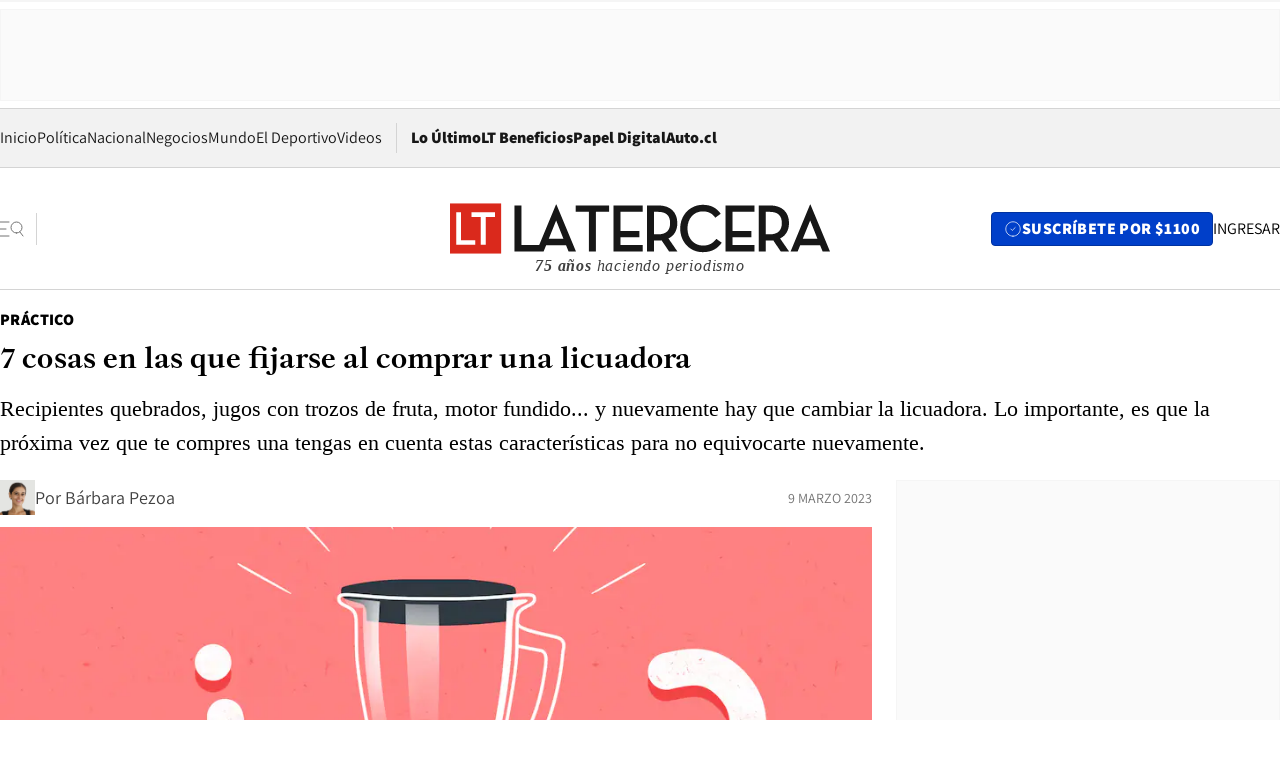

--- FILE ---
content_type: text/html; charset=utf-8
request_url: https://www.latercera.com/practico/noticia/7-cosas-en-las-que-fijarse-al-comprar-una-licuadora/N53UXPUKRZF37LDLYFVJRO3KIQ/
body_size: 82602
content:
<!DOCTYPE html><html lang="es"><head><meta charSet="UTF-8"/><meta name="viewport" content="width=device-width, initial-scale=1"/><title>7 cosas en las que fijarse al comprar una licuadora - La Tercera</title><meta name="robots" content="index, follow, max-image-preview:large"/><meta property="og:site_name" content="La Tercera"/><meta property="og:type" content="article"/><meta property="og:url" content="https://www.latercera.com/practico/noticia/7-cosas-en-las-que-fijarse-al-comprar-una-licuadora/N53UXPUKRZF37LDLYFVJRO3KIQ/"/><meta name="description" content="Recipientes quebrados, jugos con trozos de fruta, motor fundido... y nuevamente hay que cambiar la licuadora. Lo importante, es que la próxima vez que te compres una tengas en cuenta estas características para no equivocarte nuevamente."/><meta property="og:description" content="Recipientes quebrados, jugos con trozos de fruta, motor fundido... y nuevamente hay que cambiar la licuadora. Lo importante, es que la próxima vez que te compres una tengas en cuenta estas características para no equivocarte nuevamente."/><meta name="twitter:description" content="Recipientes quebrados, jugos con trozos de fruta, motor fundido... y nuevamente hay que cambiar la licuadora. Lo importante, es que la próxima vez que te compres una tengas en cuenta estas características para no equivocarte nuevamente."/><meta property="og:title" content="7 cosas en las que fijarse al comprar una licuadora - La Tercera"/><meta name="twitter:title" content="7 cosas en las que fijarse al comprar una licuadora - La Tercera"/><meta name="author" content="Bárbara Pezoa"/><meta property="article:author" content="Bárbara Pezoa"/><meta property="article:section" content="Práctico"/><meta name="keywords" content="Cocina, Jugueras, Licuadora, Oster, Wurden, Batidos, Jugos, Cremas, Smoothies, Práctico Casa y cocina"/><meta property="og:see_also" content="https://www.latercera.com/practico"/><meta property="og:updated_time" content="2023-03-24T14:21:33.643Z"/><meta property="article:modified_time" content="2023-03-24T14:21:33.643Z"/><meta property="article:published_time" content="2021-01-14T16:20:15.429Z"/><meta property="og:image" content="https://www.latercera.com/resizer/v2/KXXS42GEI5DZZMAZUSYHWI22A4.jpg?auth=1e23801160d5285b3c39b894fc7e49cd5eabcfe2c340e2b60412fb077eb6d8e6&amp;height=630&amp;width=1200&amp;smart=true"/><meta name="twitter:image" content="https://www.latercera.com/resizer/v2/KXXS42GEI5DZZMAZUSYHWI22A4.jpg?auth=1e23801160d5285b3c39b894fc7e49cd5eabcfe2c340e2b60412fb077eb6d8e6&amp;height=630&amp;width=1200&amp;smart=true"/><meta property="og:image:alt" content="Ilustración: César Mejías"/><meta name="twitter:image:alt" content="Ilustración: César Mejías"/><meta property="og:image:width" content="1200"/><meta property="og:image:height" content="630"/><meta name="twitter:card" content="summary_large_image"/><meta name="twitter:site" content="@latercera"/><link rel="canonical" href="https://www.latercera.com/practico/noticia/7-cosas-en-las-que-fijarse-al-comprar-una-licuadora/N53UXPUKRZF37LDLYFVJRO3KIQ/"/><link rel="icon" type="image/x-icon" href="/pf/resources/favicon/la-tercera/favicon.ico?d=1085&amp;mxId=00000000"/><link as="font" crossorigin="" fetchpriority="high" href="/pf/resources/fonts/JolyHeadline-Bold.woff2?d=1085&amp;mxId=00000000" rel="preload" type="font/woff2"/><link as="font" crossorigin="" fetchpriority="high" href="/pf/resources/fonts/Assistant-ExtraBold.woff2?d=1085&amp;mxId=00000000" rel="preload" type="font/woff2"/><link as="font" crossorigin="" fetchpriority="high" href="/pf/resources/fonts/Assistant-Regular.woff2?d=1085&amp;mxId=00000000" rel="preload" type="font/woff2"/><link rel="preload" href="/pf/resources/styles/la-tercera/css/article.css?d=1085&amp;mxId=00000000" as="style"/><link rel="stylesheet" href="/pf/resources/styles/la-tercera/css/article.css?d=1085&amp;mxId=00000000" media="screen"/><link rel="preload" href="https://www.latercera.com/resizer/v2/KXXS42GEI5DZZMAZUSYHWI22A4.jpg?auth=1e23801160d5285b3c39b894fc7e49cd5eabcfe2c340e2b60412fb077eb6d8e6&amp;smart=true&amp;width=375&amp;height=211&amp;quality=70" as="image" media="(max-width: 375px)"/><link rel="preload" href="https://www.latercera.com/resizer/v2/KXXS42GEI5DZZMAZUSYHWI22A4.jpg?auth=1e23801160d5285b3c39b894fc7e49cd5eabcfe2c340e2b60412fb077eb6d8e6&amp;smart=true&amp;width=450&amp;height=253&amp;quality=70" as="image" media="(min-width: 376px) (max-width: 450px)"/><link rel="preload" href="https://www.latercera.com/resizer/v2/KXXS42GEI5DZZMAZUSYHWI22A4.jpg?auth=1e23801160d5285b3c39b894fc7e49cd5eabcfe2c340e2b60412fb077eb6d8e6&amp;smart=true&amp;width=600&amp;height=338&amp;quality=70" as="image" media="(min-width: 451px) (max-width: 600px)"/><link rel="preload" href="https://www.latercera.com/resizer/v2/KXXS42GEI5DZZMAZUSYHWI22A4.jpg?auth=1e23801160d5285b3c39b894fc7e49cd5eabcfe2c340e2b60412fb077eb6d8e6&amp;smart=true&amp;width=990&amp;height=557&amp;quality=70" as="image" media="(min-width: 1024px) (max-width: 1365px)"/><link rel="preload" href="https://www.latercera.com/resizer/v2/KXXS42GEI5DZZMAZUSYHWI22A4.jpg?auth=1e23801160d5285b3c39b894fc7e49cd5eabcfe2c340e2b60412fb077eb6d8e6&amp;smart=true&amp;width=800&amp;height=450&amp;quality=70" as="image" media="(min-width: 1366px)"/><link rel="amphtml" href="https://www.latercera.com/practico/noticia/7-cosas-en-las-que-fijarse-al-comprar-una-licuadora/N53UXPUKRZF37LDLYFVJRO3KIQ/?outputType=base-amp-type"/><script type="application/ld+json">{"@type":"NewsArticle","@context":"https://schema.org","articleBody":"Sí, las abuelitas tienen razón, los electrodomésticos de hoy no son como los de antes, esos que duraban años de años. Muy por el contrario, podríamos decir que ahora son más bien desechables. Creo que muchos deben estar de acuerdo con esa afirmación. En los últimos cuatro años he tenido que comprar 3 licuadoras para mi casa -además de planchas y otros artefactos-, porque siempre me parecía absurdo gastar más plata por algo que sabía que se me echaría a perder pronto. Primero compré esas con jarro de plástico. Basta con poner un par de veces varios hielos adentro para que comiencen a aparecer las primeras trizaduras. Por eso, la segunda fue de vidrio, al parecer no tan bueno, y por un destemple de temperatura también se trizó. Así que con la tercera compré una de un vidrio mejor, más grueso, de una marca relativamente buena, pero no tan cara (mi pensamiento seguía regido por el para qué gastar más si duran tan poco). A diferencia de las otras, esta última que es marca Thomas, ha sobrevivido los embistes del paso del tiempo y ya cumplió un par de años. No obstante, esta pandemia me demostró que nuevamente había realizado una mala compra en cuanto de licuadoras se trata. Creo que nunca había hecho o comprado tanto pisco sour como el pasado 2020. Antes, solía tomarme uno de vez en cuando en un restaurante, pero ahora, con lo complejo que es salir a comer, con la necesidad de autocuidarse y con la proliferación de marcas artesanales de pisco sour deliciosas, esta mezcla de pisco, limón, goma y hielo, se ha hecho presente como nunca en mi vida. Lo que ocurrió con mi licuadora, es que la mayoría de los sours artesanales hay que meterlos a la juguera con varios cubos de hielo para que estén listos, y con la mía, esa consistencia de pisco sour un poco frozen que me gusta tanto, nunca la pude conseguir. Es decir, este aparato que me había comprado tenía la capacidad nula de triturar el hielo. Y así, me puse a investigar sobre licuadoras preguntando a algunos chefs que conocía, a otros amantes de la cocina, analizando las opiniones de amigas y amigos y también leyendo en internet. La conclusión que saqué es que si quiero una licuadora para la casa que sea buena, hay que invertir un poco (la nueva que me compré me salió más barata que las otras tres juntas). Y si de marcas se trata, los más conformes con su compra, son aquellos que tienen una Oster. Para no equivocarme nuevamente, realicé una lista de las características que debía tener mi próxima licuadora (basándome en mi investigación) y que les comparto a continuación: Los recipientes o vasos suelen ser de los siguientes materiales: Están las licuadoras personales, que hoy en día son muy comunes para hacer batidos, jugos verdes, entre otros, y que muchas veces vienen en pack con los vasos grandes, cuyos porten suelen fluctuar entre los 300 y 800 ml. Y están los recipientes de licuadoras grandes, de alto rendimiento, usualmente van entre los 1,3 y los 2 litros. Hay una excepción, que son las licuadoras  industriales que se pueden encontrar desde 2 a 8 litros o más. ¿Cuál es el mejor tamaño? Eso depende de cada uno, pero si te gusta también hacer batidos personales, quizás una que traiga ambas opciones podría ser la más adecuada. Al igual que con los exprimidores, la potencia del motor es importante para mezclar verduras y frutas más duras y fibrosas. Una licuadora de cocina promedio tiene entre 300 y 600 watts de potencia, y las licuadoras de alto rendimiento y más poder pueden alcanzar los 1.300 watts. Una licuadora de 400 o de 500 watts debería funcionar a la perfección, sin embargo, hay que fijarse si sus cuchillas son buenas, porque si no lo son, los 500 watts no lograrán tu objetivo. Lo mejor es optar por el motor más potente que puedas pagar, ya que cuanto mayor sea la potencia, más versátil será tu máquina. Un motor de menor potencia no podrá picar hielo al estilo granizado ni dejará bien molida la comida. Esto depende de lo que necesitamos y cuánto estamos dispuestos a gastar, pero es un factor muy importante a la hora de comprar la licuadora adecuada. Hay muchas opciones en el mercado de máquinas duraderas y de calidad a un precio asequible. ¡También hay muchas opciones para máquinas de calidad profesional a precios sorprendentemente altos! Tómate el tiempo para evaluar tu presupuesto y tus necesidades antes de realizar una compra. ¿Por qué es importante tener varias velocidades? Por dos razones fundamentales: Uno, porque lo mejor es empezar a licuar a una velocidad lenta e ir aumentándola gradualmente a la más alta (si es necesario) para poner menos tensión en el motor. Y dos, porque poder reducir de una velocidad alta a una muy baja, te permite agregar ingredientes al final de la mezcla que no quieres que se licúen por ejemplo, o que se trituren con en el resto de la mezcla. Otra razón, menos importante quizás, es que si uno comienza a licuar con poca velocidad, no te ocurrirá la clásica explosión de la tapa de la licuadora que deja todo sucio. Es fundamental seleccionar una licuadora con cuchillas de buena calidad, especialmente cuando se desea preparar batidos verdes o hielo picado. El acero inoxidable es el mejor material para un buen juego de hojas. No son lo mismo, pero es bastante similar. Si planeas preparar hacer granizados, es esencial un botón pulsar. El hielo cae en las cuchillas cuando se detiene y se tritura nuevamente cuando las cuchillas comienzan a girar. Sin el botón pulsador de la licuadora, tendrás que detener la licuadora y mezclar el hielo antes de volver a encender el motor. La gran diferencia con las licuadoras que traen la función de ice crusher, es que detiene y reinicia automáticamente las cuchillas para que el hielo se pueda picar fácilmente e integrar uniformemente en una mezcla combinada. No tendrás que estar apretando el botón de pulsar a cada rato. Lo otro, es que generalmente usan la velocidad y la potencia correcta para poder picar hielo. Es la opción elegida por el equipo de Práctico después de estudiar varias marcas y modelos de licuadoras. ¿Por qué la elegimos? -Por su relación precio-calidad -Tiene un recipiente clásico de alto rendimiento y otro para batidos personales -Tiene 2 programas automáticos: Jugos y Smoothies, para hacer cualquier tipo de jugo ya sea con fruta fresca o congelada y cualquier bebida con hielo; y procesador de Alimentos, ideal cuando se quiere que una salsa quede con buena consistencia, sopas, cremas, etc. El programa funciona a una velocidad y fuerza determinada justo para que tu receta quede bien sin necesidad de que usted tenga que estar vigilando la mezcla o haciéndolo de forma manual. -Trae 4 cuchillas, pero son dos veces más grande que las habituales. La cuchilla está compuesta por tres partes, y cada una tiene una función: su forma de “S” y ángulo plano y más ancho, la hacen ideal para rebanar y obtener salsas y masas con texturas adecuadas; las puntas filosas están diseñadas para triturar hielo y alimentos duros; y la posición y diseño mantiene los ingredientes en continuo movimiento, para que no se queden el fondo de la jarra y se mezclen bien. - Poderoso motor con tecnología de motor reversible, que hace girar las cuchillas en ambos sentidos permitiendo obtener la consistencia exacta para cada alimento y lograr que las recetas queden perfectas - 3 velocidades manuales y una función de “Pulso” - Capacidad: 1,5 litros - Vaso de vidrio que resiste cambios bruscos de temperatura e impactos suaves. - Tapa con copa medidora - Potencia: 600 W - Capacidad: 1.3 lt - Velocidades: 2 - Botón de pulsar - Material del recipiente: Vidrio - Potencia: 700 W - Programas: 3 - Capacidad: 1.7 lt - Velocidades: 5 - Vaso de vidrio con forma de diamante que facilita la mezcla de los ingredientes - Potencia: 700 W - 6 cuchillas de titanio y de movimiento flexible - Función para picar hielo - Capacidad: 1.4 lt - Velocidades: 3 - Vaso de plástico - Potencia: 550 W - 4 cuchillas asimétricas de acero inoxidable -Programa para picar hielo - Potencia: 1100 W - Velocidades: 3 - Capacidad: 2 litros - Vaso de vidrio que resiste cambios bruscos de temperatura e impactos suaves. - Tecnología de motor reversible que hace girar las cuchillas en ambos sentidos permitiendo obtener la consistencia exacta para cada alimento. - Incluye vaso individual de 750 ml - 5 programas automáticos *Los precios de los productos en este artículo están actualizados al 24 de marzo de 2023. Los valores y su disponibilidad pueden cambiar.","articleSection":"Práctico","author":[{"@type":"Person","name":"Bárbara Pezoa","url":"https://www.latercera.com/autor/barbara-pezoa","image":[{"@type":"ImageObject","height":300,"width":300,"url":"https://www.latercera.com/resizer/v2/https%3A%2F%2Fauthor-service-images-prod-us-east-1.publishing.aws.arc.pub%2Fcopesa%2Fd118601c-d434-4f17-ade8-44349ee4a6b3.png?auth=1d3cdea1529b96d472a4c37a626680d10fc817ba3d0cfe05ae0543bc9fde6e8b&height=300&width=300&smart=true"},{"@type":"ImageObject","height":600,"width":600,"url":"https://www.latercera.com/resizer/v2/https%3A%2F%2Fauthor-service-images-prod-us-east-1.publishing.aws.arc.pub%2Fcopesa%2Fd118601c-d434-4f17-ade8-44349ee4a6b3.png?auth=1d3cdea1529b96d472a4c37a626680d10fc817ba3d0cfe05ae0543bc9fde6e8b&height=600&width=600&smart=true"}]}],"dateCreated":"2021-01-13T18:05:06.073Z","dateModified":"2023-03-24T14:21:33.643Z","datePublished":"2021-01-14T16:20:15.429Z","description":"Recipientes quebrados, jugos con trozos de fruta, motor fundido... y nuevamente hay que cambiar la licuadora. Lo importante, es que la próxima vez que te compres una tengas en cuenta estas características para no equivocarte nuevamente.","headline":"7 cosas en las que fijarse al comprar una licuadora","image":[{"@type":"ImageObject","width":375,"url":"https://www.latercera.com/resizer/v2/KXXS42GEI5DZZMAZUSYHWI22A4.jpg?auth=1e23801160d5285b3c39b894fc7e49cd5eabcfe2c340e2b60412fb077eb6d8e6&width=375&smart=true","description":"Licuadora"},{"@type":"ImageObject","width":450,"url":"https://www.latercera.com/resizer/v2/KXXS42GEI5DZZMAZUSYHWI22A4.jpg?auth=1e23801160d5285b3c39b894fc7e49cd5eabcfe2c340e2b60412fb077eb6d8e6&width=450&smart=true","description":"Licuadora"},{"@type":"ImageObject","width":600,"url":"https://www.latercera.com/resizer/v2/KXXS42GEI5DZZMAZUSYHWI22A4.jpg?auth=1e23801160d5285b3c39b894fc7e49cd5eabcfe2c340e2b60412fb077eb6d8e6&width=600&smart=true","description":"Licuadora"},{"@type":"ImageObject","width":768,"url":"https://www.latercera.com/resizer/v2/KXXS42GEI5DZZMAZUSYHWI22A4.jpg?auth=1e23801160d5285b3c39b894fc7e49cd5eabcfe2c340e2b60412fb077eb6d8e6&width=768&smart=true","description":"Licuadora"},{"@type":"ImageObject","width":990,"url":"https://www.latercera.com/resizer/v2/KXXS42GEI5DZZMAZUSYHWI22A4.jpg?auth=1e23801160d5285b3c39b894fc7e49cd5eabcfe2c340e2b60412fb077eb6d8e6&width=990&smart=true","description":"Licuadora"},{"@type":"ImageObject","width":800,"url":"https://www.latercera.com/resizer/v2/KXXS42GEI5DZZMAZUSYHWI22A4.jpg?auth=1e23801160d5285b3c39b894fc7e49cd5eabcfe2c340e2b60412fb077eb6d8e6&width=800&smart=true","description":"Licuadora"},{"@type":"ImageObject","width":1200,"url":"https://www.latercera.com/resizer/v2/KXXS42GEI5DZZMAZUSYHWI22A4.jpg?auth=1e23801160d5285b3c39b894fc7e49cd5eabcfe2c340e2b60412fb077eb6d8e6&width=1200&smart=true","description":"Licuadora"},{"@type":"ImageObject","width":375,"height":533,"url":"https://www.latercera.com/resizer/v2/DXUQ4BFCZFEFVJEUSY2Y55QJ7A.png?auth=f7ae08c905b32c6ec8fd0bac041b0c52d095b31be7514631e808a74f69e92531&height=533&width=375&smart=true","description":"Licuadora Oster cap negra"},{"@type":"ImageObject","width":450,"height":640,"url":"https://www.latercera.com/resizer/v2/DXUQ4BFCZFEFVJEUSY2Y55QJ7A.png?auth=f7ae08c905b32c6ec8fd0bac041b0c52d095b31be7514631e808a74f69e92531&height=640&width=450&smart=true","description":"Licuadora Oster cap negra"},{"@type":"ImageObject","width":600,"height":853,"url":"https://www.latercera.com/resizer/v2/DXUQ4BFCZFEFVJEUSY2Y55QJ7A.png?auth=f7ae08c905b32c6ec8fd0bac041b0c52d095b31be7514631e808a74f69e92531&height=853&width=600&smart=true","description":"Licuadora Oster cap negra"},{"@type":"ImageObject","width":768,"height":1092,"url":"https://www.latercera.com/resizer/v2/DXUQ4BFCZFEFVJEUSY2Y55QJ7A.png?auth=f7ae08c905b32c6ec8fd0bac041b0c52d095b31be7514631e808a74f69e92531&height=1092&width=768&smart=true","description":"Licuadora Oster cap negra"},{"@type":"ImageObject","width":990,"height":1408,"url":"https://www.latercera.com/resizer/v2/DXUQ4BFCZFEFVJEUSY2Y55QJ7A.png?auth=f7ae08c905b32c6ec8fd0bac041b0c52d095b31be7514631e808a74f69e92531&height=1408&width=990&smart=true","description":"Licuadora Oster cap negra"},{"@type":"ImageObject","width":800,"height":1137,"url":"https://www.latercera.com/resizer/v2/DXUQ4BFCZFEFVJEUSY2Y55QJ7A.png?auth=f7ae08c905b32c6ec8fd0bac041b0c52d095b31be7514631e808a74f69e92531&height=1137&width=800&smart=true","description":"Licuadora Oster cap negra"},{"@type":"ImageObject","width":1200,"height":1706,"url":"https://www.latercera.com/resizer/v2/DXUQ4BFCZFEFVJEUSY2Y55QJ7A.png?auth=f7ae08c905b32c6ec8fd0bac041b0c52d095b31be7514631e808a74f69e92531&height=1706&width=1200&smart=true","description":"Licuadora Oster cap negra"},{"@type":"ImageObject","width":375,"height":455,"url":"https://www.latercera.com/resizer/v2/J4Y4KTY3KJBR3E6IX6WVRG24NU.png?auth=183860e1cf77a5a3a5963cc055dec6d606015e7c34e0133ce195a6c9b96d4bb7&height=455&width=375&smart=true","description":"Licuadora Wurden"},{"@type":"ImageObject","width":450,"height":547,"url":"https://www.latercera.com/resizer/v2/J4Y4KTY3KJBR3E6IX6WVRG24NU.png?auth=183860e1cf77a5a3a5963cc055dec6d606015e7c34e0133ce195a6c9b96d4bb7&height=547&width=450&smart=true","description":"Licuadora Wurden"},{"@type":"ImageObject","width":600,"height":729,"url":"https://www.latercera.com/resizer/v2/J4Y4KTY3KJBR3E6IX6WVRG24NU.png?auth=183860e1cf77a5a3a5963cc055dec6d606015e7c34e0133ce195a6c9b96d4bb7&height=729&width=600&smart=true","description":"Licuadora Wurden"},{"@type":"ImageObject","width":768,"height":933,"url":"https://www.latercera.com/resizer/v2/J4Y4KTY3KJBR3E6IX6WVRG24NU.png?auth=183860e1cf77a5a3a5963cc055dec6d606015e7c34e0133ce195a6c9b96d4bb7&height=933&width=768&smart=true","description":"Licuadora Wurden"},{"@type":"ImageObject","width":990,"height":1202,"url":"https://www.latercera.com/resizer/v2/J4Y4KTY3KJBR3E6IX6WVRG24NU.png?auth=183860e1cf77a5a3a5963cc055dec6d606015e7c34e0133ce195a6c9b96d4bb7&height=1202&width=990&smart=true","description":"Licuadora Wurden"},{"@type":"ImageObject","width":800,"height":972,"url":"https://www.latercera.com/resizer/v2/J4Y4KTY3KJBR3E6IX6WVRG24NU.png?auth=183860e1cf77a5a3a5963cc055dec6d606015e7c34e0133ce195a6c9b96d4bb7&height=972&width=800&smart=true","description":"Licuadora Wurden"},{"@type":"ImageObject","width":1200,"height":1457,"url":"https://www.latercera.com/resizer/v2/J4Y4KTY3KJBR3E6IX6WVRG24NU.png?auth=183860e1cf77a5a3a5963cc055dec6d606015e7c34e0133ce195a6c9b96d4bb7&height=1457&width=1200&smart=true","description":"Licuadora Wurden"},{"@type":"ImageObject","width":375,"height":571,"url":"https://www.latercera.com/resizer/v2/V3FYCD6FUZDGTJDWTSUOXV4B5M.png?auth=43ecad067cd3c018fbae96ba74b8cc9942f3d58fde95631011f5b3fc3af3bfe2&height=571&width=375&smart=true","description":"Licuadora Ursus Trotter"},{"@type":"ImageObject","width":450,"height":685,"url":"https://www.latercera.com/resizer/v2/V3FYCD6FUZDGTJDWTSUOXV4B5M.png?auth=43ecad067cd3c018fbae96ba74b8cc9942f3d58fde95631011f5b3fc3af3bfe2&height=685&width=450&smart=true","description":"Licuadora Ursus Trotter"},{"@type":"ImageObject","width":600,"height":914,"url":"https://www.latercera.com/resizer/v2/V3FYCD6FUZDGTJDWTSUOXV4B5M.png?auth=43ecad067cd3c018fbae96ba74b8cc9942f3d58fde95631011f5b3fc3af3bfe2&height=914&width=600&smart=true","description":"Licuadora Ursus Trotter"},{"@type":"ImageObject","width":768,"height":1170,"url":"https://www.latercera.com/resizer/v2/V3FYCD6FUZDGTJDWTSUOXV4B5M.png?auth=43ecad067cd3c018fbae96ba74b8cc9942f3d58fde95631011f5b3fc3af3bfe2&height=1170&width=768&smart=true","description":"Licuadora Ursus Trotter"},{"@type":"ImageObject","width":990,"height":1508,"url":"https://www.latercera.com/resizer/v2/V3FYCD6FUZDGTJDWTSUOXV4B5M.png?auth=43ecad067cd3c018fbae96ba74b8cc9942f3d58fde95631011f5b3fc3af3bfe2&height=1508&width=990&smart=true","description":"Licuadora Ursus Trotter"},{"@type":"ImageObject","width":800,"height":1218,"url":"https://www.latercera.com/resizer/v2/V3FYCD6FUZDGTJDWTSUOXV4B5M.png?auth=43ecad067cd3c018fbae96ba74b8cc9942f3d58fde95631011f5b3fc3af3bfe2&height=1218&width=800&smart=true","description":"Licuadora Ursus Trotter"},{"@type":"ImageObject","width":1200,"height":1827,"url":"https://www.latercera.com/resizer/v2/V3FYCD6FUZDGTJDWTSUOXV4B5M.png?auth=43ecad067cd3c018fbae96ba74b8cc9942f3d58fde95631011f5b3fc3af3bfe2&height=1827&width=1200&smart=true","description":"Licuadora Ursus Trotter"},{"@type":"ImageObject","width":375,"height":430,"url":"https://www.latercera.com/resizer/v2/6KKTJAGI4FBUDJR5B5BYSOKSTU.png?auth=a92fa572ed25493a53a26e8575f063b8339ea06dcd11cff520ab8c38450e6434&height=430&width=375&smart=true","description":"Licuadora KitchenAid"},{"@type":"ImageObject","width":450,"height":516,"url":"https://www.latercera.com/resizer/v2/6KKTJAGI4FBUDJR5B5BYSOKSTU.png?auth=a92fa572ed25493a53a26e8575f063b8339ea06dcd11cff520ab8c38450e6434&height=516&width=450&smart=true","description":"Licuadora KitchenAid"},{"@type":"ImageObject","width":600,"height":688,"url":"https://www.latercera.com/resizer/v2/6KKTJAGI4FBUDJR5B5BYSOKSTU.png?auth=a92fa572ed25493a53a26e8575f063b8339ea06dcd11cff520ab8c38450e6434&height=688&width=600&smart=true","description":"Licuadora KitchenAid"},{"@type":"ImageObject","width":768,"height":880,"url":"https://www.latercera.com/resizer/v2/6KKTJAGI4FBUDJR5B5BYSOKSTU.png?auth=a92fa572ed25493a53a26e8575f063b8339ea06dcd11cff520ab8c38450e6434&height=880&width=768&smart=true","description":"Licuadora KitchenAid"},{"@type":"ImageObject","width":990,"height":1135,"url":"https://www.latercera.com/resizer/v2/6KKTJAGI4FBUDJR5B5BYSOKSTU.png?auth=a92fa572ed25493a53a26e8575f063b8339ea06dcd11cff520ab8c38450e6434&height=1135&width=990&smart=true","description":"Licuadora KitchenAid"},{"@type":"ImageObject","width":800,"height":917,"url":"https://www.latercera.com/resizer/v2/6KKTJAGI4FBUDJR5B5BYSOKSTU.png?auth=a92fa572ed25493a53a26e8575f063b8339ea06dcd11cff520ab8c38450e6434&height=917&width=800&smart=true","description":"Licuadora KitchenAid"},{"@type":"ImageObject","width":1200,"height":1375,"url":"https://www.latercera.com/resizer/v2/6KKTJAGI4FBUDJR5B5BYSOKSTU.png?auth=a92fa572ed25493a53a26e8575f063b8339ea06dcd11cff520ab8c38450e6434&height=1375&width=1200&smart=true","description":"Licuadora KitchenAid"},{"@type":"ImageObject","width":375,"height":329,"url":"https://www.latercera.com/resizer/v2/27EIFHKBWFEATIDWYBEYLREMWQ.png?auth=6b8f185e5474c5bec2af00575f2bdefa9fc611129f3011602fcd8a98ad9cfc12&height=329&width=375&smart=true","description":"Licuadora Oster Silver active sense"},{"@type":"ImageObject","width":450,"height":395,"url":"https://www.latercera.com/resizer/v2/27EIFHKBWFEATIDWYBEYLREMWQ.png?auth=6b8f185e5474c5bec2af00575f2bdefa9fc611129f3011602fcd8a98ad9cfc12&height=395&width=450&smart=true","description":"Licuadora Oster Silver active sense"},{"@type":"ImageObject","width":600,"height":526,"url":"https://www.latercera.com/resizer/v2/27EIFHKBWFEATIDWYBEYLREMWQ.png?auth=6b8f185e5474c5bec2af00575f2bdefa9fc611129f3011602fcd8a98ad9cfc12&height=526&width=600&smart=true","description":"Licuadora Oster Silver active sense"},{"@type":"ImageObject","width":768,"height":673,"url":"https://www.latercera.com/resizer/v2/27EIFHKBWFEATIDWYBEYLREMWQ.png?auth=6b8f185e5474c5bec2af00575f2bdefa9fc611129f3011602fcd8a98ad9cfc12&height=673&width=768&smart=true","description":"Licuadora Oster Silver active sense"},{"@type":"ImageObject","width":990,"height":868,"url":"https://www.latercera.com/resizer/v2/27EIFHKBWFEATIDWYBEYLREMWQ.png?auth=6b8f185e5474c5bec2af00575f2bdefa9fc611129f3011602fcd8a98ad9cfc12&height=868&width=990&smart=true","description":"Licuadora Oster Silver active sense"},{"@type":"ImageObject","width":800,"height":701,"url":"https://www.latercera.com/resizer/v2/27EIFHKBWFEATIDWYBEYLREMWQ.png?auth=6b8f185e5474c5bec2af00575f2bdefa9fc611129f3011602fcd8a98ad9cfc12&height=701&width=800&smart=true","description":"Licuadora Oster Silver active sense"},{"@type":"ImageObject","width":1200,"height":1052,"url":"https://www.latercera.com/resizer/v2/27EIFHKBWFEATIDWYBEYLREMWQ.png?auth=6b8f185e5474c5bec2af00575f2bdefa9fc611129f3011602fcd8a98ad9cfc12&height=1052&width=1200&smart=true","description":"Licuadora Oster Silver active sense"}],"keywords":["Cocina","Jugueras","Licuadora","Oster","Wurden","Batidos","Jugos","Cremas","Smoothies","Práctico Casa y cocina"],"mainEntity":{"@type":"ItemList","itemListElement":[{"@type":"ListItem","position":0,"item":{"@type":"WebPage","@id":"https://www.latercera.com/etiqueta/cocina/","name":"Cocina"}},{"@type":"ListItem","position":1,"item":{"@type":"WebPage","@id":"https://www.latercera.com/etiqueta/jugueras/","name":"Jugueras"}},{"@type":"ListItem","position":2,"item":{"@type":"WebPage","@id":"https://www.latercera.com/etiqueta/licuadora/","name":"Licuadora"}},{"@type":"ListItem","position":3,"item":{"@type":"WebPage","@id":"https://www.latercera.com/etiqueta/oster/","name":"Oster"}},{"@type":"ListItem","position":4,"item":{"@type":"WebPage","@id":"https://www.latercera.com/etiqueta/wurden/","name":"Wurden"}},{"@type":"ListItem","position":5,"item":{"@type":"WebPage","@id":"https://www.latercera.com/etiqueta/batidos/","name":"Batidos"}},{"@type":"ListItem","position":6,"item":{"@type":"WebPage","@id":"https://www.latercera.com/etiqueta/jugos/","name":"Jugos"}},{"@type":"ListItem","position":7,"item":{"@type":"WebPage","@id":"https://www.latercera.com/etiqueta/cremas/","name":"Cremas"}},{"@type":"ListItem","position":8,"item":{"@type":"WebPage","@id":"https://www.latercera.com/etiqueta/smoothies/","name":"Smoothies"}},{"@type":"ListItem","position":9,"item":{"@type":"WebPage","@id":"https://www.latercera.com/etiqueta/practico-casa-y-cocina/","name":"Práctico Casa y cocina"}}]},"mainEntityOfPage":{"@type":"WebPage","@id":"https://www.latercera.com/practico/noticia/7-cosas-en-las-que-fijarse-al-comprar-una-licuadora/N53UXPUKRZF37LDLYFVJRO3KIQ/"},"publisher":{"@type":"Organization","name":"La Tercera","url":"https://www.latercera.com/","logo":{"@type":"ImageObject","url":"https://www.latercera.com/resizer/iZiSxC1F0QnCJrbYAVDHcpm1csU=/arc-anglerfish-arc2-prod-copesa/public/OMY53THTHFDXZHC46CCUJ3XFWE.png","height":50,"width":400},"sameAs":["https://www.facebook.com/laterceracom","https://www.instagram.com/laterceracom/","https://www.tiktok.com/@latercera","https://twitter.com/latercera","https://www.youtube.com/user/latercera"]}}</script><script type="application/ld+json">{"@type":"BreadcrumbList","@context":"https://schema.org","itemListElement":[{"@type":"ListItem","position":1,"item":{"@id":"https://www.latercera.com","name":"La Tercera"}},{"@type":"ListItem","position":2,"item":{"@id":"https://www.latercera.com/practico/","name":"Práctico"}},{"@type":"ListItem","position":3,"item":{"@id":"https://www.latercera.com/practico/noticia/7-cosas-en-las-que-fijarse-al-comprar-una-licuadora/N53UXPUKRZF37LDLYFVJRO3KIQ/","name":"7 cosas en las que fijarse al comprar una licuadora"}}]}</script><script type="application/ld+json">{"@type":"NewsMediaOrganization","@context":"https://schema.org","description":"Noticias de última hora de Chile, América Latina y el mundo. Contenidos exclusivos de política, internacional, economía, opinión, cultura, espectáculos y tendencias. Novedades de la actualidad local y contenidos interactivos de La Tercera.","email":"contacto@grupocopesa.com","ethicsPolicy":"https://canaldenuncias.grupocopesa.cl/gobierno-corporativo/view.php?file=CodigoEtica.pdf","logo":{"@type":"ImageObject","url":"https://www.latercera.com/resizer/iZiSxC1F0QnCJrbYAVDHcpm1csU=/arc-anglerfish-arc2-prod-copesa/public/OMY53THTHFDXZHC46CCUJ3XFWE.png","height":50,"width":400},"name":"La Tercera","publishingPrinciples":"https://canaldenuncias.grupocopesa.cl/gobierno-corporativo/view.php?file=CodigoEtica.pdf","sameAs":["https://www.facebook.com/laterceracom","https://www.instagram.com/laterceracom/","https://www.tiktok.com/@latercera","https://twitter.com/latercera","https://www.youtube.com/user/latercera"],"url":"https://www.latercera.com","address":{"@type":"PostalAddress","contactType":"contacto@grupocopesa.com","streetAddress":" Av. Apoquindo 4660, Las Condes","addressLocality":"Santiago","addressRegion":"Metropolitana","postalCode":"7560969","addressCountry":"CL"}}</script><script type="application/ld+json">{"@type":"WebSite","@context":"https://schema.org","url":"https://www.latercera.com","potentialAction":{"@type":"SearchAction","target":"https://www.latercera.com/search/?q={search_term_string}","query-input":"required name=search_term_string"}}</script><script type="application/javascript" id="polyfill-script">if(!Array.prototype.includes||!(window.Object && window.Object.assign)||!window.Promise||!window.Symbol||!window.fetch){document.write('<script type="application/javascript" src="/pf/dist/engine/polyfill.js?d=1085&mxId=00000000" defer=""><\/script>')}</script><script id="fusion-engine-react-script" type="application/javascript" src="/pf/dist/engine/react.js?d=1085&amp;mxId=00000000" defer=""></script><script id="fusion-engine-combinations-script" type="application/javascript" src="/pf/dist/components/combinations/base-type.js?d=1085&amp;mxId=00000000" defer=""></script><script data-integration="gtm-head">
	(function(w,d,s,l,i){w[l]=w[l]||[];w[l].push({'gtm.start':
		new Date().getTime(),event:'gtm.js'});var f=d.getElementsByTagName(s)[0],
		j=d.createElement(s),dl=l!='dataLayer'?'&l='+l:'';j.async=true;j.src=
		'https://www.googletagmanager.com/gtm.js?id='+i+dl;f.parentNode.insertBefore(j,f);
		})(window,document,'script','dataLayer','GTM-T2QV7ZXP');
	</script><script defer="" data-integration="marfeel">
		!(function () {
			"use strict";
			function e(e) {
				var t = !(arguments.length > 1 && void 0 !== arguments[1]) || arguments[1],
					c = document.createElement("script");
				(c.src = e),
					t
						? (c.type = "module")
						: ((c.async = !0), (c.type = "text/javascript"), c.setAttribute("nomodule", ""));
				var n = document.getElementsByTagName("script")[0];
				n.parentNode.insertBefore(c, n);
			}
			!(function (t, c) {
				!(function (t, c, n) {
					var a, o, r;
					(n.accountId = c),
						(null !== (a = t.marfeel) && void 0 !== a) || (t.marfeel = {}),
						(null !== (o = (r = t.marfeel).cmd) && void 0 !== o) || (r.cmd = []),
						(t.marfeel.config = n);
					var i = "https://sdk.mrf.io/statics";
					e("".concat(i, "/marfeel-sdk.js?id=").concat(c), !0),
						e("".concat(i, "/marfeel-sdk.es5.js?id=").concat(c), !1);
				})(t, c, arguments.length > 2 && void 0 !== arguments[2] ? arguments[2] : {});
			})(window, 10372, {} /* Config */);
		})();</script><script defer="" type="text/javascript">
		(function() {
			function getCookie(name) {
				var cookieArray = document.cookie.split('; ');
				var cookieValue = null;
				for (var i = 0; i < cookieArray.length; i++) {
					var cookiePair = cookieArray[i].split('=');
					if (name === cookiePair[0]) {
						cookieValue = decodeURIComponent(cookiePair[1]);
						break;
					}
				}
				return cookieValue;
			}

			var isLoggedIn = window.localStorage.getItem('ltsess');
			var isPremium = getCookie('ltprm');

			if (isLoggedIn == 'true') {
				window.marfeel.cmd.push(['compass', function(compass) {
					compass.setUserType(2);
				}]);
			}
			if (isPremium != 'false' && isPremium) {
				window.marfeel.cmd.push(['compass', function(compass) {
					compass.setUserType(3);
				}]);
			}
		})();</script><script async="" data-integration="comscore" src="https://sb.scorecardresearch.com/beacon.js"></script><script defer="" data-integration="comscore">
	var _comscore = _comscore || [];
	_comscore.push({ c1: "2", c2: "6906468", options: {enableFirstPartyCookie: true,bypassUserConsentRequirementFor1PCookie: true}});
	(function() {
              var s = document.createElement("script"), el = document.getElementsByTagName("script")[0]; s.async = true;
              s.src = "https://sb.scorecardresearch.com/cs/6906468/beacon.js";
              el.parentNode.insertBefore(s, el);
            })();
	</script>
<script>(window.BOOMR_mq=window.BOOMR_mq||[]).push(["addVar",{"rua.upush":"false","rua.cpush":"true","rua.upre":"false","rua.cpre":"true","rua.uprl":"false","rua.cprl":"false","rua.cprf":"false","rua.trans":"SJ-92e34060-b5a3-4576-b4f9-643b0eafc2a5","rua.cook":"false","rua.ims":"false","rua.ufprl":"false","rua.cfprl":"true","rua.isuxp":"false","rua.texp":"norulematch","rua.ceh":"false","rua.ueh":"false","rua.ieh.st":"0"}]);</script>
                              <script>!function(e){var n="https://s.go-mpulse.net/boomerang/";if("False"=="True")e.BOOMR_config=e.BOOMR_config||{},e.BOOMR_config.PageParams=e.BOOMR_config.PageParams||{},e.BOOMR_config.PageParams.pci=!0,n="https://s2.go-mpulse.net/boomerang/";if(window.BOOMR_API_key="ZZ6GQ-CZGQY-PFVX5-D656L-P96M7",function(){function e(){if(!o){var e=document.createElement("script");e.id="boomr-scr-as",e.src=window.BOOMR.url,e.async=!0,i.parentNode.appendChild(e),o=!0}}function t(e){o=!0;var n,t,a,r,d=document,O=window;if(window.BOOMR.snippetMethod=e?"if":"i",t=function(e,n){var t=d.createElement("script");t.id=n||"boomr-if-as",t.src=window.BOOMR.url,BOOMR_lstart=(new Date).getTime(),e=e||d.body,e.appendChild(t)},!window.addEventListener&&window.attachEvent&&navigator.userAgent.match(/MSIE [67]\./))return window.BOOMR.snippetMethod="s",void t(i.parentNode,"boomr-async");a=document.createElement("IFRAME"),a.src="about:blank",a.title="",a.role="presentation",a.loading="eager",r=(a.frameElement||a).style,r.width=0,r.height=0,r.border=0,r.display="none",i.parentNode.appendChild(a);try{O=a.contentWindow,d=O.document.open()}catch(_){n=document.domain,a.src="javascript:var d=document.open();d.domain='"+n+"';void(0);",O=a.contentWindow,d=O.document.open()}if(n)d._boomrl=function(){this.domain=n,t()},d.write("<bo"+"dy onload='document._boomrl();'>");else if(O._boomrl=function(){t()},O.addEventListener)O.addEventListener("load",O._boomrl,!1);else if(O.attachEvent)O.attachEvent("onload",O._boomrl);d.close()}function a(e){window.BOOMR_onload=e&&e.timeStamp||(new Date).getTime()}if(!window.BOOMR||!window.BOOMR.version&&!window.BOOMR.snippetExecuted){window.BOOMR=window.BOOMR||{},window.BOOMR.snippetStart=(new Date).getTime(),window.BOOMR.snippetExecuted=!0,window.BOOMR.snippetVersion=12,window.BOOMR.url=n+"ZZ6GQ-CZGQY-PFVX5-D656L-P96M7";var i=document.currentScript||document.getElementsByTagName("script")[0],o=!1,r=document.createElement("link");if(r.relList&&"function"==typeof r.relList.supports&&r.relList.supports("preload")&&"as"in r)window.BOOMR.snippetMethod="p",r.href=window.BOOMR.url,r.rel="preload",r.as="script",r.addEventListener("load",e),r.addEventListener("error",function(){t(!0)}),setTimeout(function(){if(!o)t(!0)},3e3),BOOMR_lstart=(new Date).getTime(),i.parentNode.appendChild(r);else t(!1);if(window.addEventListener)window.addEventListener("load",a,!1);else if(window.attachEvent)window.attachEvent("onload",a)}}(),"".length>0)if(e&&"performance"in e&&e.performance&&"function"==typeof e.performance.setResourceTimingBufferSize)e.performance.setResourceTimingBufferSize();!function(){if(BOOMR=e.BOOMR||{},BOOMR.plugins=BOOMR.plugins||{},!BOOMR.plugins.AK){var n="true"=="true"?1:0,t="",a="clotmpixzcojq2ltgrla-f-bf2129878-clientnsv4-s.akamaihd.net",i="false"=="true"?2:1,o={"ak.v":"39","ak.cp":"930542","ak.ai":parseInt("595896",10),"ak.ol":"0","ak.cr":9,"ak.ipv":4,"ak.proto":"h2","ak.rid":"57fc2605","ak.r":44268,"ak.a2":n,"ak.m":"dscr","ak.n":"ff","ak.bpcip":"18.221.54.0","ak.cport":54530,"ak.gh":"23.192.164.152","ak.quicv":"","ak.tlsv":"tls1.3","ak.0rtt":"","ak.0rtt.ed":"","ak.csrc":"-","ak.acc":"","ak.t":"1769157718","ak.ak":"hOBiQwZUYzCg5VSAfCLimQ==V2MqH4LahhCOaC/w3y35TZ+mJz6zfIQih40pG+nnadMaW200WDCnKEAdpDm3bgE49YkX1EE1IinpmC2WMN0UfWR3b5mozSF+oxwvmR+0B7r4XdgPsnQxCZl/xxK2LqhVFbj3Ur5fcgqMie+Tl6pvAjfWbfY48sX4/Ouq0rlDtJk2XOz2Fob/dUIgYj3Irwa9sbJTJLoWet9a5nsSKwwuK85TsysMoafRYjvI+/iw9asSq5imelTV7Yi6S9ILB+qQvkJs4JzINYZf4JozhfhK5xlyECjbY3WeWcaMcUhntwMmn+CBN8/FjyLTZYZtLqWBApE1+tZS8lsSnoBj7VDsttqx+/CdINn3zuLKHm+jpQH9iTgV7nuQYDuled9lMsg5rtAFcBXQo5PNE9TZg6xcRkJw6jUxu66NYPmt48DaqHA=","ak.pv":"36","ak.dpoabenc":"","ak.tf":i};if(""!==t)o["ak.ruds"]=t;var r={i:!1,av:function(n){var t="http.initiator";if(n&&(!n[t]||"spa_hard"===n[t]))o["ak.feo"]=void 0!==e.aFeoApplied?1:0,BOOMR.addVar(o)},rv:function(){var e=["ak.bpcip","ak.cport","ak.cr","ak.csrc","ak.gh","ak.ipv","ak.m","ak.n","ak.ol","ak.proto","ak.quicv","ak.tlsv","ak.0rtt","ak.0rtt.ed","ak.r","ak.acc","ak.t","ak.tf"];BOOMR.removeVar(e)}};BOOMR.plugins.AK={akVars:o,akDNSPreFetchDomain:a,init:function(){if(!r.i){var e=BOOMR.subscribe;e("before_beacon",r.av,null,null),e("onbeacon",r.rv,null,null),r.i=!0}return this},is_complete:function(){return!0}}}}()}(window);</script></head><body><div id="fusion-app"><div class="article-right-rail  "><header class="article-right-rail__header"><div class="ads-block  show  isItt  ad-background " style="--adBackgroundColor:#FAFAFA;--adBorderColor:#f5f5f5"><div class="ads-block__container" id="arcad-feature-f0fpjJ7M6D4u4ki-15639afdea0a3"><div class="ads-block__unit-wrapper" style="max-width:800px" data-testid="ad-block-unit-wrapper"><div style="height:480"></div></div></div></div><div class="masthead"><div></div><div class="masthead__wrapper"><div class="masthead__ad" id="masthead__ad"><div class="ads-block  show    ad-background " style="--adBackgroundColor:#FAFAFA;--adBorderColor:#f5f5f5"><div class="ads-block__container" id="arcad-feature-f0f1khpdMEGE3lB-17cb2e81ead6d1"><div class="ads-block__unit-wrapper m50 d90" style="max-width:970px" data-testid="ad-block-unit-wrapper"><div style="height:50"></div></div></div></div></div><nav class="masthead__nav"><ul class="masthead__nav-list"><li class="masthead__nav-list-item"><a class="base-link" href="/" target="_self">Inicio</a></li><li class="masthead__nav-list-item"><a class="base-link" href="/canal/politica/" target="_self">Política</a></li><li class="masthead__nav-list-item"><a class="base-link" href="/canal/nacional/" target="_self">Nacional</a></li><li class="masthead__nav-list-item"><a class="base-link" href="/canal/pulso/" target="_self">Negocios</a></li><li class="masthead__nav-list-item"><a class="base-link" href="/canal/mundo/" target="_self">Mundo</a></li><li class="masthead__nav-list-item"><a class="base-link" href="/canal/el-deportivo/" target="_self">El Deportivo</a></li><li class="masthead__nav-list-item"><a class="base-link" href="https://www.latercera.com/videos/" target="_self">Videos</a></li></ul><div class="masthead__nav-divider"></div><ul class="masthead__nav-list-extra"><li class="masthead__nav-list-extra-item"><a class="base-link" href="/lo-ultimo/" target="_self">Lo Último</a></li><li class="masthead__nav-list-extra-item"><a class="base-link" href="/club-la-tercera/" target="_self">LT Beneficios</a></li><li class="masthead__nav-list-extra-item"><a class="base-link" href="https://kiosco.latercera.com/library/" rel="noopener noreferrer" target="_blank">Papel Digital<span class="visually-hidden">Opens in new window</span></a></li><li class="masthead__nav-list-extra-item"><a class="base-link" href="https://www.latercera.com/auto/" target="_self">Auto.cl</a></li></ul></nav><header class="masthead__main"><input type="checkbox" id="masthead-modal-toggle" class="masthead__modal-checkbox" hidden=""/><button type="button" class="masthead__main-search" aria-label="Abrir menú lateral"><svg class="search-icon" width="24" height="24" viewBox="0 0 24 24" fill="none" xmlns="http://www.w3.org/2000/svg"><g clip-path="url(#clip0_1003_273)"><path d="M9 5H0" stroke="#404040" stroke-linecap="round" stroke-linejoin="round"></path><path d="M6 12H0" stroke="#404040" stroke-linecap="round" stroke-linejoin="round"></path><path d="M9 19H0" stroke="#404040" stroke-linecap="round" stroke-linejoin="round"></path><path d="M16.5 16C19.5376 16 22 13.5376 22 10.5C22 7.46243 19.5376 5 16.5 5C13.4624 5 11 7.46243 11 10.5C11 13.5376 13.4624 16 16.5 16Z" stroke="#404040" stroke-linecap="round" stroke-linejoin="round"></path><path d="M23 19L19.8388 14.8661" stroke="#404040" stroke-linecap="round" stroke-linejoin="round"></path></g><defs><clipPath id="clip0_1003_273"><rect width="24" height="24" fill="white"></rect></clipPath></defs></svg></button><div class="masthead__modal-container"><div class="masthead__modal"><div class="masthead__modal__close-row"><button type="button" class="masthead__modal__close-btn" aria-label="Cerrar modal"><span>CERRAR</span><svg class="close-icon" width="18" height="18" viewBox="6 6 12 12" fill="none" xmlns="http://www.w3.org/2000/svg"><path d="M18 6L6 18" stroke="#737373" stroke-linecap="round" stroke-linejoin="round"></path><path d="M6 6L18 18" stroke="#737373" stroke-linecap="round" stroke-linejoin="round"></path></svg></button></div><a class="base-link masthead__modal__cta azul" href="/compra-suscripcion/?utm_content=&amp;utm_element=boton_menu" target="_self">SUSCRÍBETE POR $1100</a><div class="masthead__modal__search"><input type="text" name="search" placeholder="Buscar en La Tercera" class="masthead__modal__search-input" value=""/><button><svg width="32" height="32" viewBox="0 0 24 24" fill="none" xmlns="http://www.w3.org/2000/svg"><path d="M16.5 16C19.5376 16 22 13.5376 22 10.5C22 7.46243 19.5376 5 16.5 5C13.4624 5 11 7.46243 11 10.5C11 13.5376 13.4624 16 16.5 16Z" stroke="#404040" stroke-linecap="round" stroke-linejoin="round"></path><path d="M23 19L19.8388 14.8661" stroke="#404040" stroke-linecap="round" stroke-linejoin="round"></path></svg></button></div><div class="first-group"><div class="first-group__section"><a aria-label="La Tercera" class="base-link" href="/" target="_self"><span class="first-group__section__title">La Tercera</span></a><ul class="first-group__list"><li><a aria-label="Portada" class="base-link" href="https://www.latercera.com/" target="_self"><span>Portada</span></a></li><li><a aria-label="Lo Último" class="base-link" href="https://www.latercera.com/lo-ultimo/" target="_self"><span>Lo Último</span></a></li><li><a aria-label="Papel Digital" class="base-link" href="https://kiosco.latercera.com/library" rel="noopener noreferrer" target="_blank"><span>Papel Digital</span><span class="visually-hidden">Opens in new window</span></a></li><li><a aria-label="Newsletters" class="base-link" href="https://www.latercera.com/newsletters/" target="_self"><span>Newsletters</span></a></li></ul></div><div class="first-group__section"><span class="first-group__section__title">Ciencia y Tecnología</span><ul class="first-group__list"><li><a aria-label="Tendencias" class="base-link" href="/canal/tendencias/" target="_self"><span>Tendencias</span></a></li><li><a aria-label="Tecnología" class="base-link" href="/etiqueta/tecnologia/" target="_self"><span>Tecnología</span></a></li><li><a aria-label="Ciencia" class="base-link" href="/etiqueta/ciencia/" target="_self"><span>Ciencia</span></a></li><li><a aria-label="Medioambiente" class="base-link" href="/etiqueta/medioambiente/" target="_self"><span>Medioambiente</span></a></li></ul></div><div class="first-group__section"><a aria-label="Chile" class="base-link" href="/canal/nacional/" target="_self"><span class="first-group__section__title">Chile</span></a><ul class="first-group__list"><li><a aria-label="Política" class="base-link" href="/canal/politica/" target="_self"><span>Política</span></a></li><li><a aria-label="Nacional" class="base-link" href="/canal/nacional/" target="_self"><span>Nacional</span></a></li><li><a aria-label="Servicios" class="base-link" href="/canal/servicios/" target="_self"><span>Servicios</span></a></li><li><a aria-label="Educación" class="base-link" href="https://www.latercera.com/canal/educaLT/" target="_self"><span>Educación</span></a></li><li><a aria-label="Presidenciales" class="base-link" href="/etiqueta/presidenciales/" target="_self"><span>Presidenciales</span></a></li><li><a aria-label="Congreso" class="base-link" href="/etiqueta/congreso/" target="_self"><span>Congreso</span></a></li><li><a aria-label="Desde la redacción" class="base-link" href="/etiqueta/desde-la-redaccion/" target="_self"><span>Desde la redacción</span></a></li></ul></div><div class="first-group__section"><a aria-label="Negocios" class="base-link" href="/canal/pulso/" target="_self"><span class="first-group__section__title">Negocios</span></a><ul class="first-group__list"><li><a aria-label="Pulso" class="base-link" href="/canal/pulso/" target="_self"><span>Pulso</span></a></li><li><a aria-label="Minería" class="base-link" href="/etiqueta/mineria/" target="_self"><span>Minería</span></a></li><li><a aria-label="Emprendimiento" class="base-link" href="https://www.latercera.com/canal/pulso-hub-emprende/" target="_self"><span>Emprendimiento</span></a></li><li><a aria-label="Sustentabilidad" class="base-link" href="https://www.latercera.com/canal/pulso-hub-sustentabilidad/" target="_self"><span>Sustentabilidad</span></a></li><li><a aria-label="Money Talks" class="base-link" href="/etiqueta/money-talks/" target="_self"><span>Money Talks</span></a></li><li><a aria-label="Red Activa" class="base-link" href="https://www.latercera.com/canal/pulso-red-activa/" target="_self"><span>Red Activa</span></a></li><li><a aria-label="Motores" class="base-link" href="https://www.latercera.com/canal/mtonline/" target="_self"><span>Motores</span></a></li></ul></div><div class="first-group__section"><a aria-label="Opinión" class="base-link" href="/opinion/" target="_self"><span class="first-group__section__title">Opinión</span></a><ul class="first-group__list"><li><a aria-label="Editorial" class="base-link" href="/canal/editorial/" target="_self"><span>Editorial</span></a></li><li><a aria-label="Columnas" class="base-link" href="/canal/opinion/" target="_self"><span>Columnas</span></a></li><li><a aria-label="Cartas al Director" class="base-link" href="/canal/cartas-al-director/" target="_self"><span>Cartas al Director</span></a></li></ul></div><div class="first-group__section"><span class="first-group__section__title">Cultura y Entretención</span><ul class="first-group__list"><li><a aria-label="Culto" class="base-link" href="/canal/culto/" target="_self"><span>Culto</span></a></li><li><a aria-label="Finde" class="base-link" href="https://www.latercera.com/canal/finde/" target="_self"><span>Finde</span></a></li><li><a aria-label="La Cuarta" class="base-link" href="https://www.lacuarta.com/" rel="noopener noreferrer" target="_blank"><span>La Cuarta</span><span class="visually-hidden">Opens in new window</span></a></li><li><a aria-label="Glamorama" class="base-link" href="https://www.lacuarta.com/glamorama/" rel="noopener noreferrer" target="_blank"><span>Glamorama</span><span class="visually-hidden">Opens in new window</span></a></li></ul></div><div class="first-group__section"><span class="first-group__section__title">Sociedad</span><ul class="first-group__list"><li><a aria-label="Paula" class="base-link" href="https://www.latercera.com/canal/paula/" target="_self"><span>Paula</span></a></li><li><a aria-label="Sociales" class="base-link" href="https://www.latercera.com/canal/sociales/" target="_self"><span>Sociales</span></a></li><li><a aria-label="Board" class="base-link" href="https://www.latercera.com/lt-board/" target="_self"><span>Board</span></a></li></ul></div><div class="first-group__section"><a aria-label="El Deportivo" class="base-link" href="/canal/el-deportivo/" target="_self"><span class="first-group__section__title">El Deportivo</span></a><ul class="first-group__list"><li><a aria-label="Fútbol Chileno" class="base-link" href="/etiqueta/futbol-chileno/" target="_self"><span>Fútbol Chileno</span></a></li><li><a aria-label="Fórmula 1" class="base-link" href="/etiqueta/formula-1/" target="_self"><span>Fórmula 1</span></a></li><li><a aria-label="Tenis" class="base-link" href="/etiqueta/tenis/" target="_self"><span>Tenis</span></a></li></ul></div><div class="first-group__section"><a aria-label="Mundo" class="base-link" href="/canal/mundo/" target="_self"><span class="first-group__section__title">Mundo</span></a><ul class="first-group__list"></ul></div></div><div class="second-group"><div class="second-group__section"><span class="second-group__section__title">Ediciones</span><ul class="second-group__list"><li><a aria-label="La Tercera PM" class="base-link" href="https://www.latercera.com/etiqueta/la-tercera-pm" target="_self"><span>La Tercera PM</span></a></li><li><a aria-label="La Tercera Sábado" class="base-link" href="https://www.latercera.com/canal/lt-sabado/" target="_self"><span>La Tercera Sábado</span></a></li><li><a aria-label="La Tercera Domingo" class="base-link" href="https://www.latercera.com/canal/lt-domingo/" target="_self"><span>La Tercera Domingo</span></a></li></ul></div><div class="second-group__section"><span class="second-group__section__title">Suscripciones</span><ul class="second-group__list"><li><a aria-label="LT Beneficios" class="base-link" href="/club-la-tercera/" target="_self"><span>LT Beneficios</span></a></li><li><a aria-label="Corporativas" class="base-link" href="/suscripcionempresas/" target="_self"><span>Corporativas</span></a></li><li><a aria-label="Universidades" class="base-link" href="https://suscripciondigital.latercera.com/campaign/plan-universitario" rel="noopener noreferrer" target="_blank"><span>Universidades</span><span class="visually-hidden">Opens in new window</span></a></li></ul></div><div class="second-group__section"><span class="second-group__section__title">Redes sociales</span><ul class="second-group__list"><li><a aria-label="X" class="base-link" href="https://x.com/latercera" rel="noopener noreferrer" target="_blank"><span>X</span><span class="visually-hidden">Opens in new window</span></a></li><li><a aria-label="Instagram" class="base-link" href="https://www.instagram.com/laterceracom/" rel="noopener noreferrer" target="_blank"><span>Instagram</span><span class="visually-hidden">Opens in new window</span></a></li><li><a aria-label="Facebook" class="base-link" href="https://www.facebook.com/laterceracom" rel="noopener noreferrer" target="_blank"><span>Facebook</span><span class="visually-hidden">Opens in new window</span></a></li><li><a aria-label="YouTube" class="base-link" href="https://www.youtube.com/user/latercera" rel="noopener noreferrer" target="_blank"><span>YouTube</span><span class="visually-hidden">Opens in new window</span></a></li><li><a aria-label="TikTok" class="base-link" href="https://www.tiktok.com/@latercera" rel="noopener noreferrer" target="_blank"><span>TikTok</span><span class="visually-hidden">Opens in new window</span></a></li><li><a aria-label="Linkedin" class="base-link" href="https://cl.linkedin.com/company/la-tercera" rel="noopener noreferrer" target="_blank"><span>Linkedin</span><span class="visually-hidden">Opens in new window</span></a></li></ul></div><div class="second-group__section"><span class="second-group__section__title">Grupo Copesa</span><ul class="second-group__list"><li><a aria-label="Auto.cl" class="base-link" href="https://www.latercera.com/auto/" target="_self"><span>Auto.cl</span></a></li><li><a aria-label="La Cuarta" class="base-link" href="https://www.lacuarta.com/" rel="noopener noreferrer" target="_blank"><span>La Cuarta</span><span class="visually-hidden">Opens in new window</span></a></li><li><a aria-label="Glamorama" class="base-link" href="https://glamorama.latercera.com/" rel="noopener noreferrer" target="_blank"><span>Glamorama</span><span class="visually-hidden">Opens in new window</span></a></li></ul></div></div><ul class="third-group-list"><li><a aria-label="Quiénes somos" class="base-link" href="/quienes-somos/" target="_self"><span>Quiénes somos</span></a></li><li><a aria-label="Servicio al Suscriptor" class="base-link" href="/contacto/" target="_self"><span>Servicio al Suscriptor</span></a></li><li><a aria-label="Mi cuenta" class="base-link" href="/mi-cuenta/" target="_self"><span>Mi cuenta</span></a></li><li><a aria-label="Preguntas Frecuentes" class="base-link" href="/preguntas-frecuentes/" target="_self"><span>Preguntas Frecuentes</span></a></li></ul></div><label for="masthead-modal-toggle" class="masthead__modal-overlay"></label></div><a aria-label="Ir a la página de inicio" class="base-link masthead__main-logo" href="/" target="_self"><svg class="logo-lt-icon" width="160" height="22" viewBox="0 0 160 22" fill="none" role="img" aria-labelledby="logo-lt-title"><title id="logo-lt-title">Logo La Tercera</title><g clip-path="url(#clip0_1003_280)"><path class="logo-lt-icon__sub-background" d="M21.5335 0.467789H0V21.5322H21.5335V0.467789Z" fill="#da291c"></path><path class="logo-lt-icon__sub-text" d="M2.62355 4.2951H4.6836V15.8338H10.5866V17.7049H2.62355V4.2951Z" fill="#ffffff"></path><path class="logo-lt-icon__sub-text" d="M12.9515 6.17569H9.05312V4.2951H18.9007V6.17569H15.0115V17.7049H12.9515V6.17569Z" fill="#ffffff"></path><g class="logo-lt-icon__text" fill="#171717"><path d="M52.9238 4.0872H58.485V20.5683H61.4319V4.0872H66.9931V1.4128H52.9238V4.0872Z"></path><path d="M95.7136 8.73668C95.7136 4.31401 92.8776 1.4128 87.7321 1.4128H82.9377V20.5683H85.8845V16.0039H87.7321C88.2032 16.0039 88.6651 15.9755 89.0808 15.9188L92.2771 20.5683H95.7783L91.9723 15.1344C94.4296 13.9721 95.7229 11.6946 95.7229 8.73668H95.7136ZM87.6305 13.4145H85.8845V4.0872H87.6305C91.2056 4.0872 92.6836 5.83548 92.6836 8.73668C92.6836 11.6379 91.224 13.4145 87.6305 13.4145Z"></path><path d="M106.503 18.0924C102.734 18.0924 99.9815 15.1344 99.9815 10.9953C99.9815 6.8561 102.679 3.88875 106.402 3.88875C108.878 3.88875 110.467 4.79596 111.714 6.51589L113.977 4.88102C112.351 2.54682 109.958 1.1671 106.485 1.1671C101.145 1.1671 96.933 5.33462 96.933 10.9953C96.933 16.6559 101.062 20.8235 106.411 20.8235C110.042 20.8235 112.499 19.5288 114.43 16.9111L112.139 15.3046C110.734 17.1662 108.942 18.1018 106.522 18.1018L106.503 18.0924Z"></path><path d="M142.744 8.73668C142.744 4.31401 139.898 1.4128 134.753 1.4128H129.958V20.5683H132.915V16.0039H134.753C135.215 16.0039 135.686 15.9755 136.092 15.9188L139.289 20.5683H142.79L138.984 15.1344C141.441 13.9721 142.734 11.6946 142.734 8.73668H142.744ZM134.642 13.4145H132.924V4.0872H134.642C138.217 4.0872 139.714 5.83548 139.714 8.73668C139.714 11.6379 138.254 13.4145 134.642 13.4145Z"></path><path d="M151.769 1.02534H151.603L143.4 20.5777H146.374L147.455 17.9033H155.824L156.896 20.5777H160.009L151.769 1.02534ZM148.545 15.2195L151.658 7.64046L154.716 15.2195H148.545Z"></path><path d="M116.009 20.5683H128.203V17.8939H118.956V14.6525H126.901V12.0348H118.956V4.0872H128.203V1.4128H116.009V20.5683Z"></path><path d="M71.7875 14.6525H79.7413V12.0348H71.7875V4.0872H81.1363V1.4128H68.8406V20.5683H81.1455V17.8939H71.7875V14.6525Z"></path><path d="M44.6374 1.02534L37.552 17.8939H30.0878V1.42225H27.1409V20.5777H39.4088L40.4804 17.9033H48.8591L49.9307 20.5777H53.0439L44.8129 1.02534H44.6374ZM41.5889 15.2195L44.7021 7.64991L47.7598 15.2195H41.5981H41.5889Z"></path></g></g><defs><clipPath id="clip0_1003_280"><rect width="160" height="21.0644" fill="white" transform="translate(0 0.467789)"></rect></clipPath></defs></svg></a><div class="masthead__main-message"><span><b>75 años</b> haciendo periodismo</span></div><div class="masthead__user-info"><a aria-label="Suscribirse" class="base-link masthead__user-info__subscribe azul" href="/compra-suscripcion/?utm_content=&amp;utm_element=boton_header" target="_self"><span class="masthead__user-info__subscribe-icon"><svg class="circlecheck-icon" xmlns="http://www.w3.org/2000/svg" width="25" height="24" viewBox="0 0 25 24" fill="none"><path d="M12.5 22C18.0228 22 22.5 17.5228 22.5 12C22.5 6.47715 18.0228 2 12.5 2C6.97715 2 2.5 6.47715 2.5 12C2.5 17.5228 6.97715 22 12.5 22Z" stroke="#262626" stroke-linecap="round" stroke-linejoin="round"></path><path d="M9.5 12L11.5 14L15.5 10" stroke="#262626" stroke-linecap="round" stroke-linejoin="round"></path></svg></span><span class="mobile-only" aria-hidden="false">SUSCRÍBETE</span><span class="desktop-only" aria-hidden="true">SUSCRÍBETE POR $1100</span></a><a aria-label="Iniciar sesión mobile" class="base-link masthead__user-info__signin masthead__user-info__signin--mobile" href="/usuario/logueo/" target="_self"><svg class="profile-icon" width="24" height="25" viewBox="0 0 24 25" fill="none" xmlns="http://www.w3.org/2000/svg"><path d="M19 21.1121V18.1121C19 17.0512 18.5786 16.0338 17.8284 15.2836C17.0783 14.5335 16.0609 14.1121 15 14.1121H9C7.93913 14.1121 6.92172 14.5335 6.17157 15.2836C5.42143 16.0338 5 17.0512 5 18.1121V21.1121" stroke="#404040" stroke-linecap="round" stroke-linejoin="round"></path><path d="M12 11.1121C14.2091 11.1121 16 9.3212 16 7.11206C16 4.90292 14.2091 3.11206 12 3.11206C9.79086 3.11206 8 4.90292 8 7.11206C8 9.3212 9.79086 11.1121 12 11.1121Z" stroke="#404040" stroke-linecap="round" stroke-linejoin="round"></path></svg></a><a aria-label="Iniciar sesión" class="base-link masthead__user-info__signin" href="/usuario/logueo/" target="_self">INGRESAR</a></div></header></div></div></header><div class="article-right-rail__top"></div><section class="article-right-rail__wrapper"><main class="article-right-rail__main"><div class="article-right-rail__heading"><div id="fusion-static-enter:f0f4jJSoVgxU4h3" style="display:none" data-fusion-component="f0f4jJSoVgxU4h3"></div><header class="article-head"><section class="article-head__section"><span class="article-head__section__name"><a class="base-link" href="/canal/practico/" target="_self">Práctico</a></span></section><h1 class="article-head__title">7 cosas en las que fijarse al comprar una licuadora</h1><h2 class="article-head__subtitle">Recipientes quebrados, jugos con trozos de fruta, motor fundido... y nuevamente hay que cambiar la licuadora. Lo importante, es que la próxima vez que te compres una tengas en cuenta estas características para no equivocarte nuevamente.</h2></header><div id="fusion-static-exit:f0f4jJSoVgxU4h3" style="display:none" data-fusion-component="f0f4jJSoVgxU4h3"></div></div><div class="article-right-rail__body"><div class="article-body__byline"><img alt="Bárbara Pezoa" class="global-image" decoding="async" sizes="(min-width: 1200px) 1200px, (min-width: 900px) 900px, (min-width: 700px) 780px, (min-width: 600px) 600px, (min-width: 450px) 450px, (min-width: 320px) 320px, (min-width: 150px) 150px, 100px" src="https://www.latercera.com/resizer/v2/https%3A%2F%2Fauthor-service-images-prod-us-east-1.publishing.aws.arc.pub%2Fcopesa%2Fd118601c-d434-4f17-ade8-44349ee4a6b3.png?auth=1d3cdea1529b96d472a4c37a626680d10fc817ba3d0cfe05ae0543bc9fde6e8b&amp;smart=true&amp;width=1200&amp;height=1200&amp;quality=70" srcSet="https://www.latercera.com/resizer/v2/https%3A%2F%2Fauthor-service-images-prod-us-east-1.publishing.aws.arc.pub%2Fcopesa%2Fd118601c-d434-4f17-ade8-44349ee4a6b3.png?auth=1d3cdea1529b96d472a4c37a626680d10fc817ba3d0cfe05ae0543bc9fde6e8b&amp;smart=true&amp;width=100&amp;height=100&amp;quality=70 100w, https://www.latercera.com/resizer/v2/https%3A%2F%2Fauthor-service-images-prod-us-east-1.publishing.aws.arc.pub%2Fcopesa%2Fd118601c-d434-4f17-ade8-44349ee4a6b3.png?auth=1d3cdea1529b96d472a4c37a626680d10fc817ba3d0cfe05ae0543bc9fde6e8b&amp;smart=true&amp;width=150&amp;height=150&amp;quality=70 150w, https://www.latercera.com/resizer/v2/https%3A%2F%2Fauthor-service-images-prod-us-east-1.publishing.aws.arc.pub%2Fcopesa%2Fd118601c-d434-4f17-ade8-44349ee4a6b3.png?auth=1d3cdea1529b96d472a4c37a626680d10fc817ba3d0cfe05ae0543bc9fde6e8b&amp;smart=true&amp;width=320&amp;height=320&amp;quality=70 320w, https://www.latercera.com/resizer/v2/https%3A%2F%2Fauthor-service-images-prod-us-east-1.publishing.aws.arc.pub%2Fcopesa%2Fd118601c-d434-4f17-ade8-44349ee4a6b3.png?auth=1d3cdea1529b96d472a4c37a626680d10fc817ba3d0cfe05ae0543bc9fde6e8b&amp;smart=true&amp;width=450&amp;height=450&amp;quality=70 450w, https://www.latercera.com/resizer/v2/https%3A%2F%2Fauthor-service-images-prod-us-east-1.publishing.aws.arc.pub%2Fcopesa%2Fd118601c-d434-4f17-ade8-44349ee4a6b3.png?auth=1d3cdea1529b96d472a4c37a626680d10fc817ba3d0cfe05ae0543bc9fde6e8b&amp;smart=true&amp;width=600&amp;height=600&amp;quality=70 600w, https://www.latercera.com/resizer/v2/https%3A%2F%2Fauthor-service-images-prod-us-east-1.publishing.aws.arc.pub%2Fcopesa%2Fd118601c-d434-4f17-ade8-44349ee4a6b3.png?auth=1d3cdea1529b96d472a4c37a626680d10fc817ba3d0cfe05ae0543bc9fde6e8b&amp;smart=true&amp;width=780&amp;height=780&amp;quality=70 780w, https://www.latercera.com/resizer/v2/https%3A%2F%2Fauthor-service-images-prod-us-east-1.publishing.aws.arc.pub%2Fcopesa%2Fd118601c-d434-4f17-ade8-44349ee4a6b3.png?auth=1d3cdea1529b96d472a4c37a626680d10fc817ba3d0cfe05ae0543bc9fde6e8b&amp;smart=true&amp;width=900&amp;height=900&amp;quality=70 900w, https://www.latercera.com/resizer/v2/https%3A%2F%2Fauthor-service-images-prod-us-east-1.publishing.aws.arc.pub%2Fcopesa%2Fd118601c-d434-4f17-ade8-44349ee4a6b3.png?auth=1d3cdea1529b96d472a4c37a626680d10fc817ba3d0cfe05ae0543bc9fde6e8b&amp;smart=true&amp;width=1200&amp;height=1200&amp;quality=70 1200w" fetchpriority="low" loading="lazy"/><span class="article-body__byline__authors"><span>Por<!-- --> </span><address><a aria-label="Link a autor" class="base-link article-body__byline__author" href="/autor/barbara-pezoa/" target="_self">Bárbara Pezoa</a></address></span><time class="article-body__byline__date" dateTime="2023-03-09T12:45:56.694Z">9 MARZO 2023</time></div><figure style="--aspect-ratio:16/9" class="article-body__figure"><img alt="" class="global-image" decoding="async" sizes="(min-width: 1366px) 800px, (min-width: 1024px) 990px, (min-width: 768px) 768px, (min-width: 450px) 600px, (min-width: 375px) 450px, 375px" src="https://www.latercera.com/resizer/v2/KXXS42GEI5DZZMAZUSYHWI22A4.jpg?auth=1e23801160d5285b3c39b894fc7e49cd5eabcfe2c340e2b60412fb077eb6d8e6&amp;smart=true&amp;width=800&amp;height=450&amp;quality=70" srcSet="https://www.latercera.com/resizer/v2/KXXS42GEI5DZZMAZUSYHWI22A4.jpg?auth=1e23801160d5285b3c39b894fc7e49cd5eabcfe2c340e2b60412fb077eb6d8e6&amp;smart=true&amp;width=375&amp;height=211&amp;quality=70 375w, https://www.latercera.com/resizer/v2/KXXS42GEI5DZZMAZUSYHWI22A4.jpg?auth=1e23801160d5285b3c39b894fc7e49cd5eabcfe2c340e2b60412fb077eb6d8e6&amp;smart=true&amp;width=450&amp;height=253&amp;quality=70 450w, https://www.latercera.com/resizer/v2/KXXS42GEI5DZZMAZUSYHWI22A4.jpg?auth=1e23801160d5285b3c39b894fc7e49cd5eabcfe2c340e2b60412fb077eb6d8e6&amp;smart=true&amp;width=600&amp;height=338&amp;quality=70 600w, https://www.latercera.com/resizer/v2/KXXS42GEI5DZZMAZUSYHWI22A4.jpg?auth=1e23801160d5285b3c39b894fc7e49cd5eabcfe2c340e2b60412fb077eb6d8e6&amp;smart=true&amp;width=768&amp;height=432&amp;quality=70 768w, https://www.latercera.com/resizer/v2/KXXS42GEI5DZZMAZUSYHWI22A4.jpg?auth=1e23801160d5285b3c39b894fc7e49cd5eabcfe2c340e2b60412fb077eb6d8e6&amp;smart=true&amp;width=990&amp;height=557&amp;quality=70 990w, https://www.latercera.com/resizer/v2/KXXS42GEI5DZZMAZUSYHWI22A4.jpg?auth=1e23801160d5285b3c39b894fc7e49cd5eabcfe2c340e2b60412fb077eb6d8e6&amp;smart=true&amp;width=800&amp;height=450&amp;quality=70 800w" fetchpriority="high" loading="eager"/><figcaption class="article-body__figure__figcaption"><span class="article-body__figure__caption">Ilustración: César Mejías </span></figcaption></figure><section class="article-body__social"><div class="article-body__social__share"><button class="article-body__social__btn"><svg class="share-icon" width="15" height="16" viewBox="0 0 15 16" fill="none" xmlns="http://www.w3.org/2000/svg"><path d="M11.25 5.43781C12.2855 5.43781 13.125 4.59834 13.125 3.56281C13.125 2.52727 12.2855 1.68781 11.25 1.68781C10.2145 1.68781 9.375 2.52727 9.375 3.56281C9.375 4.59834 10.2145 5.43781 11.25 5.43781Z" stroke="#737373" stroke-linecap="round" stroke-linejoin="round"></path><path d="M3.75 9.81281C4.78553 9.81281 5.625 8.97334 5.625 7.93781C5.625 6.90227 4.78553 6.06281 3.75 6.06281C2.71447 6.06281 1.875 6.90227 1.875 7.93781C1.875 8.97334 2.71447 9.81281 3.75 9.81281Z" stroke="#737373" stroke-linecap="round" stroke-linejoin="round"></path><path d="M11.25 14.1878C12.2855 14.1878 13.125 13.3483 13.125 12.3128C13.125 11.2773 12.2855 10.4378 11.25 10.4378C10.2145 10.4378 9.375 11.2773 9.375 12.3128C9.375 13.3483 10.2145 14.1878 11.25 14.1878Z" stroke="#737373" stroke-linecap="round" stroke-linejoin="round"></path><path d="M5.36865 8.88159L9.6374 11.3691" stroke="#737373" stroke-linecap="round" stroke-linejoin="round"></path><path d="M9.63115 4.50659L5.36865 6.99409" stroke="#737373" stroke-linecap="round" stroke-linejoin="round"></path></svg>Compartir</button><div class="article-body__social__popup "><a href="https://twitter.com/intent/tweet?url=https%3A%2F%2Fwww.latercera.com%2Fpractico%2Fnoticia%2F7-cosas-en-las-que-fijarse-al-comprar-una-licuadora%2FN53UXPUKRZF37LDLYFVJRO3KIQ%2F" target="_blank" rel="noopener noreferrer">Twitter</a><a href="https://www.facebook.com/sharer/sharer.php?u=https%3A%2F%2Fwww.latercera.com%2Fpractico%2Fnoticia%2F7-cosas-en-las-que-fijarse-al-comprar-una-licuadora%2FN53UXPUKRZF37LDLYFVJRO3KIQ%2F" target="_blank" rel="noopener noreferrer">Facebook</a><a href="https://api.whatsapp.com/send?text=https%3A%2F%2Fwww.latercera.com%2Fpractico%2Fnoticia%2F7-cosas-en-las-que-fijarse-al-comprar-una-licuadora%2FN53UXPUKRZF37LDLYFVJRO3KIQ%2F" target="_blank" rel="noopener noreferrer">Whatsapp</a><a href="https://www.linkedin.com/shareArticle?url=https%3A%2F%2Fwww.latercera.com%2Fpractico%2Fnoticia%2F7-cosas-en-las-que-fijarse-al-comprar-una-licuadora%2FN53UXPUKRZF37LDLYFVJRO3KIQ%2F&amp;title=Article%20Title" target="_blank" rel="noopener noreferrer">LinkedIn</a><a href="mailto:?subject=Check%20out%20this%20article&amp;body=https%3A%2F%2Fwww.latercera.com%2Fpractico%2Fnoticia%2F7-cosas-en-las-que-fijarse-al-comprar-una-licuadora%2FN53UXPUKRZF37LDLYFVJRO3KIQ%2F">Email</a></div></div><a href="#comments" class="article-body__social__btn"><svg class="comments-icon" width="15" height="16" viewBox="0 0 15 16" fill="none" xmlns="http://www.w3.org/2000/svg"><path d="M4.9375 12.9378C6.13036 13.5497 7.50255 13.7155 8.8068 13.4052C10.1111 13.0949 11.2616 12.329 12.0511 11.2454C12.8406 10.1619 13.2171 8.83203 13.1129 7.49543C13.0086 6.15884 12.4304 4.90344 11.4824 3.95545C10.5344 3.00747 9.27899 2.42924 7.9424 2.32497C6.60581 2.2207 5.27592 2.59724 4.19239 3.38674C3.10886 4.17624 2.34293 5.32678 2.03264 6.63103C1.72235 7.93528 1.88809 9.30747 2.5 10.5003L1.25 14.1878L4.9375 12.9378Z" stroke="#737373" stroke-linecap="round" stroke-linejoin="round"></path></svg>Comentarios</a></section><div><p class="article-body__paragraph">Sí, las abuelitas tienen razón, los electrodomésticos de hoy no son como los de antes, esos que duraban años de años. Muy por el contrario, podríamos decir que ahora son más bien desechables. Creo que muchos deben estar de acuerdo con esa afirmación.</p><p class="article-body__paragraph">En los últimos cuatro años he tenido que comprar 3 licuadoras para mi casa -además de planchas y otros artefactos-, porque siempre me parecía absurdo gastar más plata por algo que sabía que se me echaría a perder pronto. Primero compré esas con jarro de plástico. Basta con poner un par de veces varios hielos adentro para que comiencen a aparecer las primeras trizaduras. Por eso, la segunda fue de vidrio, al parecer no tan bueno, y por un destemple de temperatura también se trizó. Así que con la tercera compré una de un vidrio mejor, más grueso, de una marca relativamente buena, pero no tan cara (mi pensamiento seguía regido por el <i>para qué gastar más si duran tan poco).</i></p><p class="article-body__paragraph">A diferencia de las otras, esta última que es marca Thomas, ha sobrevivido los embistes del paso del tiempo y ya cumplió un par de años. No obstante, esta pandemia me demostró que nuevamente había realizado una mala compra en cuanto de licuadoras se trata. Creo que nunca había hecho o comprado tanto pisco sour como el pasado 2020. Antes, solía tomarme uno de vez en cuando en un restaurante, pero ahora, con lo complejo que es salir a comer, con la necesidad de autocuidarse y con la proliferación de marcas artesanales de pisco sour deliciosas, esta mezcla de pisco, limón, goma y hielo, se ha hecho presente como nunca en mi vida.</p><div class="ads-block  show    ad-background " style="--adBackgroundColor:#FAFAFA;--adBorderColor:#f5f5f5"><div class="ads-block__container" id="arcad-feature-f0f7IKMRk2GX4cf-1aa20261609741"><div class="ads-block__unit-wrapper m250 d280" style="max-width:336px" data-testid="ad-block-unit-wrapper"><div style="height:250"></div></div></div></div><p class="article-body__paragraph">Lo que ocurrió con mi licuadora, es que la mayoría de los sours artesanales hay que meterlos a la juguera con varios cubos de hielo para que estén listos, y con la mía, esa consistencia de pisco sour un poco frozen que me gusta tanto, nunca la pude conseguir. Es decir, este aparato que me había comprado tenía la capacidad nula de triturar el hielo.</p><p class="article-body__paragraph">Y así, me puse a investigar sobre licuadoras preguntando a algunos chefs que conocía, a otros amantes de la cocina, analizando las opiniones de amigas y amigos y también leyendo en internet. La conclusión que saqué es que si quiero una licuadora para la casa que sea buena, hay que invertir un poco (la nueva que me compré me salió más barata que las otras tres juntas). Y si de marcas se trata, los más conformes con su compra, son aquellos que tienen una Oster.</p><h2 class="article-body__heading-h2">Entonces ... ¿en qué debemos fijarnos al comprar una?</h2><p class="article-body__paragraph">Para no equivocarme nuevamente, realicé una lista de las características que debía tener mi próxima licuadora (basándome en mi investigación) y que les comparto a continuación:</p><h3 class="article-body__heading-h3">1. Material del vaso</h3><p class="article-body__paragraph">Los recipientes o vasos suelen ser de los siguientes materiales:</p><ul class="article-body__list article-body__list-ul "><li class="article-body__list-item"><span class="article-body__list-span"><b>Plástico:</b> Suelen ser las más baratas, las más livianas, pero también las más débiles. Como les conté, no sirven para picar hielo y en general los jarros de plástico no duran mucho y terminan siempre quebrados. Además, como todo plástico, se va impregnando de los alimentos que uno muele, dejando un color menos transparente que se ve un tanto sucio.</span></li><li class="article-body__list-item"><span class="article-body__list-span"><b>Vidrio:</b> El vidrio es mucho más duradero y no se decolora ni absorbe los olores de hierbas o vegetales como el plástico. Eso sí, hay que tener más cuidado porque como es vidrio hay más posibilidades de quebrarse. Hay que procurar que sea un vidrio grueso.</span></li><li class="article-body__list-item"><span class="article-body__list-span"><b>Acero inoxidable:</b> El acero inoxidable es el más caro y el más duradero. Mantiene frías las mezclas congeladas por más tiempo. En el lado negativo, no puede ver la mezcla en el interior hasta que quitas la tapa. Las licuadoras de acero inoxidable no son tan comunes en el mercado usual, porque suelen ser de mayor tamaño, pensadas para cocinas industriales.</span></li></ul><h3 class="article-body__heading-h3">2. Tamaño</h3><p class="article-body__paragraph">Están las licuadoras personales, que hoy en día son muy comunes para hacer batidos, jugos verdes, entre otros, y que muchas veces vienen en pack con los vasos grandes, cuyos porten suelen fluctuar entre los 300 y 800 ml. Y están los recipientes de licuadoras grandes, de alto rendimiento, usualmente van entre los 1,3 y los 2 litros. Hay una excepción, que son las licuadoras  industriales que se pueden encontrar desde 2 a 8 litros o más.</p><p class="article-body__paragraph">¿Cuál es el mejor tamaño? Eso depende de cada uno, pero si te gusta también hacer batidos personales, quizás una que traiga ambas opciones podría ser la más adecuada.</p><div class="ads-block  show    ad-background " style="--adBackgroundColor:#FAFAFA;--adBorderColor:#f5f5f5"><div class="ads-block__container" id="arcad-feature-f0fB7BkS9T6Exy-6c1181b15d705"><div class="ads-block__unit-wrapper m250 d280" style="max-width:336px" data-testid="ad-block-unit-wrapper"><div style="height:250"></div></div></div></div><h3 class="article-body__heading-h3">3. Potencia motor</h3><p class="article-body__paragraph">Al igual que con los exprimidores, la potencia del motor es importante para mezclar verduras y frutas más duras y fibrosas. Una licuadora de cocina promedio tiene entre 300 y 600 watts de potencia, y las licuadoras de alto rendimiento y más poder pueden alcanzar los 1.300 watts. Una licuadora de 400 o de 500 watts debería funcionar a la perfección, sin embargo, hay que fijarse si sus cuchillas son buenas, porque si no lo son, los 500 watts no lograrán tu objetivo.</p><p class="article-body__paragraph">Lo mejor es optar por el motor más potente que puedas pagar, ya que cuanto mayor sea la potencia, más versátil será tu máquina. Un motor de menor potencia no podrá picar hielo al estilo granizado ni dejará bien molida la comida.</p><h3 class="article-body__heading-h3">4. Precio</h3><p class="article-body__paragraph">Esto depende de lo que necesitamos y cuánto estamos dispuestos a gastar, pero es un factor muy importante a la hora de comprar la licuadora adecuada. Hay muchas opciones en el mercado de máquinas duraderas y de calidad a un precio asequible. ¡También hay muchas opciones para máquinas de calidad profesional a precios sorprendentemente altos! Tómate el tiempo para evaluar tu presupuesto y tus necesidades antes de realizar una compra.</p><div class="ads-block  show    ad-background " style="--adBackgroundColor:#FAFAFA;--adBorderColor:#f5f5f5"><div class="ads-block__container" id="arcad-feature-f0fMAMNBT1MB7gj-b2ecf8708a36f"><div class="ads-block__unit-wrapper m250 d280" style="max-width:336px" data-testid="ad-block-unit-wrapper"><div style="height:250"></div></div></div></div><h3 class="article-body__heading-h3">5. Velocidades</h3><p class="article-body__paragraph">¿Por qué es importante tener varias velocidades? Por dos razones fundamentales: Uno, porque lo mejor es empezar a licuar a una velocidad lenta e ir aumentándola gradualmente a la más alta (si es necesario) para poner menos tensión en el motor. Y dos, porque poder reducir de una velocidad alta a una muy baja, te permite agregar ingredientes al final de la mezcla que no quieres que se licúen por ejemplo, o que se trituren con en el resto de la mezcla.</p><p class="article-body__paragraph">Otra razón, menos importante quizás, es que si uno comienza a licuar con poca velocidad, no te ocurrirá la clásica explosión de la tapa de la licuadora que deja todo sucio.</p><h3 class="article-body__heading-h3">6. Cuchillas</h3><p class="article-body__paragraph">Es fundamental seleccionar una licuadora con cuchillas de buena calidad, especialmente cuando se desea preparar batidos verdes o hielo picado. El acero inoxidable es el mejor material para un buen juego de hojas.</p><div class="ads-block  show    ad-background " style="--adBackgroundColor:#FAFAFA;--adBorderColor:#f5f5f5"><div class="ads-block__container" id="arcad-feature-f0fGvhoLi5FQ5Dt-1b6239ebf93dc5"><div class="ads-block__unit-wrapper m250 d280" style="max-width:336px" data-testid="ad-block-unit-wrapper"><div style="height:250"></div></div></div></div><h3 class="article-body__heading-h3">7. Ice crusher / botón de pulsar</h3><p class="article-body__paragraph">No son lo mismo, pero es bastante similar. Si planeas preparar hacer granizados, es esencial un botón pulsar. El hielo cae en las cuchillas cuando se detiene y se tritura nuevamente cuando las cuchillas comienzan a girar. Sin el botón pulsador de la licuadora, tendrás que detener la licuadora y mezclar el hielo antes de volver a encender el motor.</p><p class="article-body__paragraph">La gran diferencia con las licuadoras que traen la función de ice crusher, es que detiene y reinicia automáticamente las cuchillas para que el hielo se pueda picar fácilmente e integrar uniformemente en una mezcla combinada. No tendrás que estar apretando el botón de pulsar a cada rato. Lo otro, es que generalmente usan la velocidad y la potencia correcta para poder picar hielo.</p><h2 class="article-body__heading-h2">Buenas opciones:</h2><h3 class="article-body__heading-h3">Elegida por Práctico: Licuadora Oster Top Cat Negra BLSTPYG1209B052 1,5 litros (600 W)</h3><figure style="--aspect-ratio:211/300" class="article-body__figure"><img alt="" class="global-image" decoding="async" sizes="(min-width: 1366px) 800px, (min-width: 1024px) 990px, (min-width: 768px) 768px, (min-width: 450px) 600px, (min-width: 375px) 450px, 375px" src="https://www.latercera.com/resizer/v2/DXUQ4BFCZFEFVJEUSY2Y55QJ7A.png?auth=f7ae08c905b32c6ec8fd0bac041b0c52d095b31be7514631e808a74f69e92531&amp;smart=true&amp;width=800&amp;height=1137&amp;quality=70" srcSet="https://www.latercera.com/resizer/v2/DXUQ4BFCZFEFVJEUSY2Y55QJ7A.png?auth=f7ae08c905b32c6ec8fd0bac041b0c52d095b31be7514631e808a74f69e92531&amp;smart=true&amp;width=375&amp;height=533&amp;quality=70 375w, https://www.latercera.com/resizer/v2/DXUQ4BFCZFEFVJEUSY2Y55QJ7A.png?auth=f7ae08c905b32c6ec8fd0bac041b0c52d095b31be7514631e808a74f69e92531&amp;smart=true&amp;width=450&amp;height=640&amp;quality=70 450w, https://www.latercera.com/resizer/v2/DXUQ4BFCZFEFVJEUSY2Y55QJ7A.png?auth=f7ae08c905b32c6ec8fd0bac041b0c52d095b31be7514631e808a74f69e92531&amp;smart=true&amp;width=600&amp;height=853&amp;quality=70 600w, https://www.latercera.com/resizer/v2/DXUQ4BFCZFEFVJEUSY2Y55QJ7A.png?auth=f7ae08c905b32c6ec8fd0bac041b0c52d095b31be7514631e808a74f69e92531&amp;smart=true&amp;width=768&amp;height=1092&amp;quality=70 768w, https://www.latercera.com/resizer/v2/DXUQ4BFCZFEFVJEUSY2Y55QJ7A.png?auth=f7ae08c905b32c6ec8fd0bac041b0c52d095b31be7514631e808a74f69e92531&amp;smart=true&amp;width=990&amp;height=1408&amp;quality=70 990w, https://www.latercera.com/resizer/v2/DXUQ4BFCZFEFVJEUSY2Y55QJ7A.png?auth=f7ae08c905b32c6ec8fd0bac041b0c52d095b31be7514631e808a74f69e92531&amp;smart=true&amp;width=800&amp;height=1137&amp;quality=70 800w" fetchpriority="low" loading="lazy"/></figure><p class="article-body__paragraph">Es la opción elegida por el equipo de Práctico después de estudiar varias marcas y modelos de licuadoras. ¿Por qué la elegimos?</p><p class="article-body__paragraph">-Por su relación precio-calidad</p><p class="article-body__paragraph">-Tiene un recipiente clásico de alto rendimiento y otro para batidos personales</p><p class="article-body__paragraph">-Tiene 2 programas automáticos: <b>Jugos y Smoothies,</b> para hacer cualquier tipo de jugo ya sea con fruta fresca o congelada y cualquier bebida con hielo; y p<b>rocesador de Alimentos, </b>ideal cuando se quiere que una salsa quede con buena consistencia, sopas, cremas, etc. El programa funciona a una velocidad y fuerza determinada justo para que tu receta quede bien sin necesidad de que usted tenga que estar vigilando la mezcla o haciéndolo de forma manual.</p><p class="article-body__paragraph">-Trae 4 cuchillas, pero son dos veces más grande que las habituales. La cuchilla está compuesta por tres partes, y cada una tiene una función: su forma de “S” y ángulo plano y más ancho, la hacen ideal para rebanar y obtener salsas y masas con texturas adecuadas; las puntas filosas están diseñadas para triturar hielo y alimentos duros; y la posición y diseño mantiene los ingredientes en continuo movimiento, para que no se queden el fondo de la jarra y se mezclen bien.</p><p class="article-body__paragraph">- Poderoso motor con tecnología de motor reversible, que hace girar las cuchillas en ambos sentidos permitiendo obtener la consistencia exacta para cada alimento y lograr que las recetas queden perfectas</p><p class="article-body__paragraph">- 3 velocidades manuales y una función de “Pulso”</p><p class="article-body__paragraph">- Capacidad: 1,5 litros</p><p class="article-body__paragraph">- Vaso de vidrio que resiste cambios bruscos de temperatura e impactos suaves.</p><p class="article-body__paragraph">- Tapa con copa medidora</p><p class="article-body__paragraph">- Potencia: 600 W</p><h3 class="article-body__heading-h3">Buenas y asequibles<b>: </b>Licuadora Würden WBL-Kraft1500P 1,45 litros (1500 W)</h3><figure style="--aspect-ratio:247/300" class="article-body__figure"><img alt="" class="global-image" decoding="async" sizes="(min-width: 1366px) 800px, (min-width: 1024px) 990px, (min-width: 768px) 768px, (min-width: 450px) 600px, (min-width: 375px) 450px, 375px" src="https://www.latercera.com/resizer/v2/J4Y4KTY3KJBR3E6IX6WVRG24NU.png?auth=183860e1cf77a5a3a5963cc055dec6d606015e7c34e0133ce195a6c9b96d4bb7&amp;smart=true&amp;width=800&amp;height=972&amp;quality=70" srcSet="https://www.latercera.com/resizer/v2/J4Y4KTY3KJBR3E6IX6WVRG24NU.png?auth=183860e1cf77a5a3a5963cc055dec6d606015e7c34e0133ce195a6c9b96d4bb7&amp;smart=true&amp;width=375&amp;height=455&amp;quality=70 375w, https://www.latercera.com/resizer/v2/J4Y4KTY3KJBR3E6IX6WVRG24NU.png?auth=183860e1cf77a5a3a5963cc055dec6d606015e7c34e0133ce195a6c9b96d4bb7&amp;smart=true&amp;width=450&amp;height=547&amp;quality=70 450w, https://www.latercera.com/resizer/v2/J4Y4KTY3KJBR3E6IX6WVRG24NU.png?auth=183860e1cf77a5a3a5963cc055dec6d606015e7c34e0133ce195a6c9b96d4bb7&amp;smart=true&amp;width=600&amp;height=729&amp;quality=70 600w, https://www.latercera.com/resizer/v2/J4Y4KTY3KJBR3E6IX6WVRG24NU.png?auth=183860e1cf77a5a3a5963cc055dec6d606015e7c34e0133ce195a6c9b96d4bb7&amp;smart=true&amp;width=768&amp;height=933&amp;quality=70 768w, https://www.latercera.com/resizer/v2/J4Y4KTY3KJBR3E6IX6WVRG24NU.png?auth=183860e1cf77a5a3a5963cc055dec6d606015e7c34e0133ce195a6c9b96d4bb7&amp;smart=true&amp;width=990&amp;height=1202&amp;quality=70 990w, https://www.latercera.com/resizer/v2/J4Y4KTY3KJBR3E6IX6WVRG24NU.png?auth=183860e1cf77a5a3a5963cc055dec6d606015e7c34e0133ce195a6c9b96d4bb7&amp;smart=true&amp;width=800&amp;height=972&amp;quality=70 800w" fetchpriority="low" loading="lazy"/></figure><p class="article-body__paragraph">- Capacidad: 1.3 lt</p><p class="article-body__paragraph">- Velocidades: 2</p><p class="article-body__paragraph">- Botón de pulsar</p><p class="article-body__paragraph">- Material del recipiente: Vidrio</p><p class="article-body__paragraph">- Potencia: 700 W</p><p class="article-body__paragraph">- Programas: 3</p><h3 class="article-body__heading-h3">Licuadora Ursus Trotter METALLEK705 1,75 (700 W)</h3><figure style="--aspect-ratio:197/300" class="article-body__figure"><img alt="" class="global-image" decoding="async" sizes="(min-width: 1366px) 800px, (min-width: 1024px) 990px, (min-width: 768px) 768px, (min-width: 450px) 600px, (min-width: 375px) 450px, 375px" src="https://www.latercera.com/resizer/v2/V3FYCD6FUZDGTJDWTSUOXV4B5M.png?auth=43ecad067cd3c018fbae96ba74b8cc9942f3d58fde95631011f5b3fc3af3bfe2&amp;smart=true&amp;width=800&amp;height=1218&amp;quality=70" srcSet="https://www.latercera.com/resizer/v2/V3FYCD6FUZDGTJDWTSUOXV4B5M.png?auth=43ecad067cd3c018fbae96ba74b8cc9942f3d58fde95631011f5b3fc3af3bfe2&amp;smart=true&amp;width=375&amp;height=571&amp;quality=70 375w, https://www.latercera.com/resizer/v2/V3FYCD6FUZDGTJDWTSUOXV4B5M.png?auth=43ecad067cd3c018fbae96ba74b8cc9942f3d58fde95631011f5b3fc3af3bfe2&amp;smart=true&amp;width=450&amp;height=685&amp;quality=70 450w, https://www.latercera.com/resizer/v2/V3FYCD6FUZDGTJDWTSUOXV4B5M.png?auth=43ecad067cd3c018fbae96ba74b8cc9942f3d58fde95631011f5b3fc3af3bfe2&amp;smart=true&amp;width=600&amp;height=914&amp;quality=70 600w, https://www.latercera.com/resizer/v2/V3FYCD6FUZDGTJDWTSUOXV4B5M.png?auth=43ecad067cd3c018fbae96ba74b8cc9942f3d58fde95631011f5b3fc3af3bfe2&amp;smart=true&amp;width=768&amp;height=1170&amp;quality=70 768w, https://www.latercera.com/resizer/v2/V3FYCD6FUZDGTJDWTSUOXV4B5M.png?auth=43ecad067cd3c018fbae96ba74b8cc9942f3d58fde95631011f5b3fc3af3bfe2&amp;smart=true&amp;width=990&amp;height=1508&amp;quality=70 990w, https://www.latercera.com/resizer/v2/V3FYCD6FUZDGTJDWTSUOXV4B5M.png?auth=43ecad067cd3c018fbae96ba74b8cc9942f3d58fde95631011f5b3fc3af3bfe2&amp;smart=true&amp;width=800&amp;height=1218&amp;quality=70 800w" fetchpriority="low" loading="lazy"/></figure><p class="article-body__paragraph">- Capacidad: 1.7 lt</p><p class="article-body__paragraph">- Velocidades: 5</p><p class="article-body__paragraph">- Vaso de vidrio con forma de diamante que facilita la mezcla de los ingredientes</p><p class="article-body__paragraph">- Potencia: 700 W</p><p class="article-body__paragraph">- 6 cuchillas de titanio y de movimiento flexible</p><p class="article-body__paragraph">- Función para picar hielo</p><h3 class="article-body__heading-h3">Precios altos pero excelente calidad: Licuadora Diamond KitchenAid 1,4 litros</h3><figure style="--aspect-ratio:349/400" class="article-body__figure"><img alt="" class="global-image" decoding="async" sizes="(min-width: 1366px) 800px, (min-width: 1024px) 990px, (min-width: 768px) 768px, (min-width: 450px) 600px, (min-width: 375px) 450px, 375px" src="https://www.latercera.com/resizer/v2/6KKTJAGI4FBUDJR5B5BYSOKSTU.png?auth=a92fa572ed25493a53a26e8575f063b8339ea06dcd11cff520ab8c38450e6434&amp;smart=true&amp;width=800&amp;height=917&amp;quality=70" srcSet="https://www.latercera.com/resizer/v2/6KKTJAGI4FBUDJR5B5BYSOKSTU.png?auth=a92fa572ed25493a53a26e8575f063b8339ea06dcd11cff520ab8c38450e6434&amp;smart=true&amp;width=375&amp;height=430&amp;quality=70 375w, https://www.latercera.com/resizer/v2/6KKTJAGI4FBUDJR5B5BYSOKSTU.png?auth=a92fa572ed25493a53a26e8575f063b8339ea06dcd11cff520ab8c38450e6434&amp;smart=true&amp;width=450&amp;height=516&amp;quality=70 450w, https://www.latercera.com/resizer/v2/6KKTJAGI4FBUDJR5B5BYSOKSTU.png?auth=a92fa572ed25493a53a26e8575f063b8339ea06dcd11cff520ab8c38450e6434&amp;smart=true&amp;width=600&amp;height=688&amp;quality=70 600w, https://www.latercera.com/resizer/v2/6KKTJAGI4FBUDJR5B5BYSOKSTU.png?auth=a92fa572ed25493a53a26e8575f063b8339ea06dcd11cff520ab8c38450e6434&amp;smart=true&amp;width=768&amp;height=880&amp;quality=70 768w, https://www.latercera.com/resizer/v2/6KKTJAGI4FBUDJR5B5BYSOKSTU.png?auth=a92fa572ed25493a53a26e8575f063b8339ea06dcd11cff520ab8c38450e6434&amp;smart=true&amp;width=990&amp;height=1135&amp;quality=70 990w, https://www.latercera.com/resizer/v2/6KKTJAGI4FBUDJR5B5BYSOKSTU.png?auth=a92fa572ed25493a53a26e8575f063b8339ea06dcd11cff520ab8c38450e6434&amp;smart=true&amp;width=800&amp;height=917&amp;quality=70 800w" fetchpriority="low" loading="lazy"/></figure><p class="article-body__paragraph">- Capacidad: 1.4 lt</p><p class="article-body__paragraph">- Velocidades: 3</p><p class="article-body__paragraph">- Vaso de plástico</p><p class="article-body__paragraph">- Potencia: 550 W</p><p class="article-body__paragraph">- 4 cuchillas asimétricas de acero inoxidable</p><p class="article-body__paragraph">-Programa para picar hielo</p><h3 class="article-body__heading-h3">Licuadora Oster Silver Active Sense 2 litros (1100 W)</h3><figure style="--aspect-ratio:300/263" class="article-body__figure"><img alt="" class="global-image" decoding="async" sizes="(min-width: 1366px) 800px, (min-width: 1024px) 990px, (min-width: 768px) 768px, (min-width: 450px) 600px, (min-width: 375px) 450px, 375px" src="https://www.latercera.com/resizer/v2/27EIFHKBWFEATIDWYBEYLREMWQ.png?auth=6b8f185e5474c5bec2af00575f2bdefa9fc611129f3011602fcd8a98ad9cfc12&amp;smart=true&amp;width=800&amp;height=701&amp;quality=70" srcSet="https://www.latercera.com/resizer/v2/27EIFHKBWFEATIDWYBEYLREMWQ.png?auth=6b8f185e5474c5bec2af00575f2bdefa9fc611129f3011602fcd8a98ad9cfc12&amp;smart=true&amp;width=375&amp;height=329&amp;quality=70 375w, https://www.latercera.com/resizer/v2/27EIFHKBWFEATIDWYBEYLREMWQ.png?auth=6b8f185e5474c5bec2af00575f2bdefa9fc611129f3011602fcd8a98ad9cfc12&amp;smart=true&amp;width=450&amp;height=395&amp;quality=70 450w, https://www.latercera.com/resizer/v2/27EIFHKBWFEATIDWYBEYLREMWQ.png?auth=6b8f185e5474c5bec2af00575f2bdefa9fc611129f3011602fcd8a98ad9cfc12&amp;smart=true&amp;width=600&amp;height=526&amp;quality=70 600w, https://www.latercera.com/resizer/v2/27EIFHKBWFEATIDWYBEYLREMWQ.png?auth=6b8f185e5474c5bec2af00575f2bdefa9fc611129f3011602fcd8a98ad9cfc12&amp;smart=true&amp;width=768&amp;height=673&amp;quality=70 768w, https://www.latercera.com/resizer/v2/27EIFHKBWFEATIDWYBEYLREMWQ.png?auth=6b8f185e5474c5bec2af00575f2bdefa9fc611129f3011602fcd8a98ad9cfc12&amp;smart=true&amp;width=990&amp;height=868&amp;quality=70 990w, https://www.latercera.com/resizer/v2/27EIFHKBWFEATIDWYBEYLREMWQ.png?auth=6b8f185e5474c5bec2af00575f2bdefa9fc611129f3011602fcd8a98ad9cfc12&amp;smart=true&amp;width=800&amp;height=701&amp;quality=70 800w" fetchpriority="low" loading="lazy"/></figure><p class="article-body__paragraph">- Potencia: 1100 W</p><p class="article-body__paragraph">- Velocidades: 3</p><p class="article-body__paragraph">- Capacidad: 2 litros</p><p class="article-body__paragraph">- Vaso de vidrio que resiste cambios bruscos de temperatura e impactos suaves.</p><p class="article-body__paragraph">- Tecnología de motor reversible que hace girar las cuchillas en ambos sentidos permitiendo obtener la consistencia exacta para cada alimento.</p><p class="article-body__paragraph">- Incluye vaso individual de 750 ml</p><p class="article-body__paragraph">- 5 programas automáticos</p><p class="article-body__paragraph">*Los precios de los productos en este artículo están actualizados al 24 de marzo de 2023. Los valores y su disponibilidad pueden cambiar.</p></div><section class="article-body__tags" aria-label="Etiquetas"><span class="article-body__tags__title">Más sobre:</span><span class="article-body__tags__list"><a class="base-link article-body__tags__item" href="/etiqueta/cocina/" target="_self">Cocina</a><a class="base-link article-body__tags__item" href="/etiqueta/jugueras/" target="_self">Jugueras</a><a class="base-link article-body__tags__item" href="/etiqueta/licuadora/" target="_self">Licuadora</a><a class="base-link article-body__tags__item" href="/etiqueta/oster/" target="_self">Oster</a><a class="base-link article-body__tags__item" href="/etiqueta/wurden/" target="_self">Wurden</a><a class="base-link article-body__tags__item" href="/etiqueta/batidos/" target="_self">Batidos</a><a class="base-link article-body__tags__item" href="/etiqueta/jugos/" target="_self">Jugos</a><a class="base-link article-body__tags__item" href="/etiqueta/cremas/" target="_self">Cremas</a><a class="base-link article-body__tags__item" href="/etiqueta/smoothies/" target="_self">Smoothies</a><a class="base-link article-body__tags__item" href="/etiqueta/practico-casa-y-cocina/" target="_self">Práctico Casa y cocina</a></span></section><div class="coral__container" id="comments"><p class="coral__title">COMENTARIOS</p><div class="coral__prev"><p class="coral__prev__text">Para comentar este artículo debes ser suscriptor.</p><div class="coral__prev__buttons"><a class="base-link coral__prev__login" href="/usuario/logueo/" target="_self">inicia sesión</a><a class="base-link coral__prev__sub" href="https://suscripciondigital.latercera.com/" rel="noopener noreferrer" target="_blank">Suscríbete<span class="visually-hidden">Opens in new window</span></a></div></div></div></div><div class="article-right-rail__inner"><div class="ads-block  show    ad-background " style="--adBackgroundColor:#FAFAFA;--adBorderColor:#f5f5f5"><div class="ads-block__container" id="arcad-feature-f0fUKd6CapLy1YX-15943c1628b793"><div class="ads-block__unit-wrapper m600 d600" style="max-width:336px" data-testid="ad-block-unit-wrapper"><div style="height:600"></div></div></div></div><div id="fusion-static-enter:f0fEOUgoFOvF1fq" style="display:none" data-fusion-component="f0fEOUgoFOvF1fq"></div><div class="latest-news"><div class="title-block "><h1 class="title-block__title title-block__title--undefined ">Lo Último</h1></div><div class="&quot;latest-news__list latest-news__list--vertical"><div class="latest-news__story"><div class="latest-news__story__dot"></div><div class="latest-news__story__line"></div><time class="latest-news__story__date">00:50</time><div class="story-card  normal"><h2 class="story-card__headline"><a aria-label="Trump afirma “tener derecho” a presidir la Junta de Paz de Gaza aun cuando deje la Casa Blanca" class="base-link" href="/mundo/noticia/trump-afirma-tener-derecho-a-presidir-la-junta-de-paz-de-gaza-aun-cuando-deje-la-casa-blanca/" target="_self">Trump afirma “tener derecho” a presidir la Junta de Paz de Gaza aun cuando deje la Casa Blanca</a></h2></div></div><div class="latest-news__story"><div class="latest-news__story__dot"></div><div class="latest-news__story__line"></div><time class="latest-news__story__date">00:33</time><div class="story-card  normal"><h2 class="story-card__headline"><a aria-label="Gobernadores de Ñuble y Biobío afirman que “exceso de burocracia” retrasa la entrega de ayuda a afectados por incendios" class="base-link" href="/politica/noticia/gobernadores-de-nuble-y-biobio-afirman-que-exceso-de-burocracia-retrasa-la-entrega-de-ayuda-a-afectados-por-incendios/" target="_self">Gobernadores de Ñuble y Biobío afirman que “exceso de burocracia” retrasa la entrega de ayuda a afectados por incendios</a></h2></div></div><div class="latest-news__story"><div class="latest-news__story__dot"></div><div class="latest-news__story__line"></div><time class="latest-news__story__date">23:59</time><div class="story-card  normal"><h2 class="story-card__headline"><a aria-label="Diego Ibáñez critica exclusión del FA y del PC de cónclave citado por el PS: “Me parece nefasto”" class="base-link" href="/politica/noticia/diego-ibanez-critica-exclusion-del-fa-y-del-pc-de-conclave-citado-por-el-ps-me-parece-nefasto/" target="_self">Diego Ibáñez critica exclusión del FA y del PC de cónclave citado por el PS: “Me parece nefasto”</a></h2></div></div><div class="latest-news__story"><div class="latest-news__story__dot"></div><div class="latest-news__story__line"></div><time class="latest-news__story__date">23:17</time><div class="story-card  normal"><h2 class="story-card__headline"><a aria-label="Gobierno informa 18 incendios en combate, 42 mil hectáreas arrasadas y más de 2.000 viviendas afectadas" class="base-link" href="/nacional/noticia/gobierno-informa-18-incendios-en-combate-42-mil-hectareas-arrasadas-y-mas-de-2000-viviendas-afectadas/" target="_self">Gobierno informa 18 incendios en combate, 42 mil hectáreas arrasadas y más de 2.000 viviendas afectadas</a></h2></div></div><div class="latest-news__story"><div class="latest-news__story__dot"></div><div class="latest-news__story__line"></div><time class="latest-news__story__date">21:45</time><div class="story-card  normal"><h2 class="story-card__headline"><a aria-label="Detienen a acusado de provocar uno de los principales incendios en el Biobío: usaba cocina en mal estado" class="base-link" href="/nacional/noticia/detienen-a-acusado-de-provocar-uno-de-los-incendios-en-concepcion-usaba-cocina-en-mal-estado/" target="_self">Detienen a acusado de provocar uno de los principales incendios en el Biobío: usaba cocina en mal estado</a></h2></div></div><div class="latest-news__story"><div class="latest-news__story__dot"></div><time class="latest-news__story__date">21:20</time><div class="story-card  normal"><h2 class="story-card__headline"><a aria-label="De Siches a Cordero: la disímil performance de los independientes del gobierno de Boric" class="base-link" href="/politica/noticia/de-siches-a-cordero-la-disimil-performance-de-los-independientes-del-gobierno-de-boric/" target="_self">De Siches a Cordero: la disímil performance de los independientes del gobierno de Boric</a></h2></div></div></div></div><div id="fusion-static-exit:f0fEOUgoFOvF1fq" style="display:none" data-fusion-component="f0fEOUgoFOvF1fq"></div><div class="ads-block  show    ad-background " style="--adBackgroundColor:#FAFAFA;--adBorderColor:#f5f5f5"><div class="ads-block__container" id="arcad-feature-f0fvJ5OSBhRz7R4-5562ff61f62cf"><div class="ads-block__unit-wrapper m280 d280" style="max-width:336px" data-testid="ad-block-unit-wrapper"><div style="height:280"></div></div></div></div><div id="fusion-static-enter:f0fvbkxCnQwRRg" style="display:none" data-fusion-component="f0fvbkxCnQwRRg"></div><div class="most-read"><div class="title-block "><h1 class="title-block__title title-block__title--undefined ">Lo más leído</h1></div><div class="most-read__list most-read__list--vertical"></div></div><div id="fusion-static-exit:f0fvbkxCnQwRRg" style="display:none" data-fusion-component="f0fvbkxCnQwRRg"></div><div class="ads-block  show    ad-background " style="--adBackgroundColor:#FAFAFA;--adBorderColor:#f5f5f5"><div class="ads-block__container" id="arcad-feature-f0fbpB5h5lY866O-1d319902038039"><div class="ads-block__unit-wrapper m280 d280" style="max-width:336px" data-testid="ad-block-unit-wrapper"><div style="height:280"></div></div></div></div><div class="subscriber negro"><div class="subscriber_wrapper "><div class="subscriber__main  subscriber__main--no-discounts"><div class="subscriber__left"><div class="subscriber__img"><a aria-label="Portada del dia" class="base-link" href="https://kiosco.latercera.com/redirect-to-latest-issue?collection=lt_diario_la_tercera_early_access" rel="noopener noreferrer" target="_blank"><img src="https://kiosco.latercera.com/latest-issue-cover-image?collection=Lt-diario-la-tercera-early-access" alt="Portada del dia"/><span class="visually-hidden">Opens in new window</span></a></div></div><div class="subscriber__right"><p class="subscriber__text">Plan digital + LT Beneficios por 3 meses</p><span class="subscriber__offer-title">Comienza el año bien informado y con beneficios para ti ⭐️</span><b class="subscriber__offer-discount">$3.990/mes<!-- --> </b><a aria-label="Suscríbete" class="base-link subscriber__button azul" href="/compra-suscripcion/" target="_self">SUSCRÍBETE</a></div></div></div></div><div class="ads-block  show    ad-background " style="--adBackgroundColor:#FAFAFA;--adBorderColor:#f5f5f5"><div class="ads-block__container" id="arcad-feature-f0fY7rkVXdrD6IN-1341f709568513"><div class="ads-block__unit-wrapper m280 d280" style="max-width:336px" data-testid="ad-block-unit-wrapper"><div style="height:280"></div></div></div></div><div class="ads-block  show    ad-background " style="--adBackgroundColor:#FAFAFA;--adBorderColor:#f5f5f5"><div class="ads-block__container" id="arcad-feature-f0fXRswqp9Er7oj-d5cd417f18a99"><div class="ads-block__unit-wrapper m600 d600" style="max-width:300px" data-testid="ad-block-unit-wrapper"><div style="height:600"></div></div></div></div></div><div class="article-right-rail__body-footer"><div class="ads-block  show    ad-background " style="--adBackgroundColor:#FAFAFA;--adBorderColor:#f5f5f5"><div class="ads-block__container" id="arcad-feature-f0fXlSDTD7Ux4Bo-1e74e8b6649ad"><div class="ads-block__unit-wrapper m280 d250" style="max-width:970px" data-testid="ad-block-unit-wrapper"><div style="height:280"></div></div></div></div><div class="regular regular__children-count-4 bg--blanco"><div class="title-block "><h2 class="title-block__title title-block__title--null ">IMPERDIBLES</h2></div><div class="regular__ctn"><div class="regular__children"><div id="fusion-static-enter:f0fDSJe18roi1pM-5-1-0" style="display:none" data-fusion-component="f0fDSJe18roi1pM-5-1-0"></div><div class="story-card  normal"><div class="story-card__image"><a aria-label="El alimento que debes evitar para reducir el riesgo de cáncer, según un Nobel de Medicina" class="base-link story-card__image-anchor" href="/tendencias/noticia/el-alimento-que-debes-evitar-para-reducir-el-riesgo-de-cancer-segun-un-nobel-de-medicina/" target="_self"><img alt="El alimento que debes evitar para reducir el riesgo de cáncer, según un Nobel de Medicina" class="global-image" decoding="async" sizes="(min-width: 1366px) 282px, (min-width: 1024px) 315px, (min-width: 768px) 480px, (min-width: 600px) 768px, (min-width: 450px) 600px, (min-width: 375px) 450px, 375px" src="https://www.latercera.com/resizer/v2/PKKK34SRQFEEVIDX6NNPV3VSAU.jpg?auth=996f914311006c0aeb524ce7932fc85313d495d5df4b13c2735c74123b071185&amp;smart=true&amp;width=282&amp;height=159&amp;quality=70" srcSet="https://www.latercera.com/resizer/v2/PKKK34SRQFEEVIDX6NNPV3VSAU.jpg?auth=996f914311006c0aeb524ce7932fc85313d495d5df4b13c2735c74123b071185&amp;smart=true&amp;width=375&amp;height=211&amp;quality=70 375w, https://www.latercera.com/resizer/v2/PKKK34SRQFEEVIDX6NNPV3VSAU.jpg?auth=996f914311006c0aeb524ce7932fc85313d495d5df4b13c2735c74123b071185&amp;smart=true&amp;width=450&amp;height=253&amp;quality=70 450w, https://www.latercera.com/resizer/v2/PKKK34SRQFEEVIDX6NNPV3VSAU.jpg?auth=996f914311006c0aeb524ce7932fc85313d495d5df4b13c2735c74123b071185&amp;smart=true&amp;width=600&amp;height=338&amp;quality=70 600w, https://www.latercera.com/resizer/v2/PKKK34SRQFEEVIDX6NNPV3VSAU.jpg?auth=996f914311006c0aeb524ce7932fc85313d495d5df4b13c2735c74123b071185&amp;smart=true&amp;width=768&amp;height=432&amp;quality=70 768w, https://www.latercera.com/resizer/v2/PKKK34SRQFEEVIDX6NNPV3VSAU.jpg?auth=996f914311006c0aeb524ce7932fc85313d495d5df4b13c2735c74123b071185&amp;smart=true&amp;width=480&amp;height=270&amp;quality=70 480w, https://www.latercera.com/resizer/v2/PKKK34SRQFEEVIDX6NNPV3VSAU.jpg?auth=996f914311006c0aeb524ce7932fc85313d495d5df4b13c2735c74123b071185&amp;smart=true&amp;width=315&amp;height=177&amp;quality=70 315w, https://www.latercera.com/resizer/v2/PKKK34SRQFEEVIDX6NNPV3VSAU.jpg?auth=996f914311006c0aeb524ce7932fc85313d495d5df4b13c2735c74123b071185&amp;smart=true&amp;width=282&amp;height=159&amp;quality=70 282w" fetchpriority="low" loading="lazy"/></a></div><h2 class="story-card__headline"><a aria-label="El alimento que debes evitar para reducir el riesgo de cáncer, según un Nobel de Medicina" class="base-link" href="/tendencias/noticia/el-alimento-que-debes-evitar-para-reducir-el-riesgo-de-cancer-segun-un-nobel-de-medicina/" target="_self">El alimento que debes evitar para reducir el riesgo de cáncer, según un Nobel de Medicina</a></h2></div><div id="fusion-static-exit:f0fDSJe18roi1pM-5-1-0" style="display:none" data-fusion-component="f0fDSJe18roi1pM-5-1-0"></div></div><div class="regular__children"><div id="fusion-static-enter:f0fuXhoZ7roi1WD-5-1-1" style="display:none" data-fusion-component="f0fuXhoZ7roi1WD-5-1-1"></div><div class="story-card  normal"><div class="story-card__image"><a aria-label="Cómo es el “marco para un futuro acuerdo” sobre Groenlandia que Trump acordó con la OTAN " class="base-link story-card__image-anchor" href="/tendencias/noticia/como-es-el-marco-para-un-futuro-acuerdo-sobre-groenlandia-que-trump-acordo-con-la-otan/" target="_self"><img alt="Cómo es el “marco para un futuro acuerdo” sobre Groenlandia que Trump acordó con la OTAN " class="global-image" decoding="async" sizes="(min-width: 1366px) 282px, (min-width: 1024px) 315px, (min-width: 768px) 480px, (min-width: 600px) 768px, (min-width: 450px) 600px, (min-width: 375px) 450px, 375px" src="https://www.latercera.com/resizer/v2/LLSYAEVSAVHRXAOPCSS33KP3JE.jpg?auth=b4fac7053abb19d04f63ea2df73f17a899c427bd84157c8da7a3cd35e074acce&amp;smart=true&amp;width=282&amp;height=159&amp;quality=70" srcSet="https://www.latercera.com/resizer/v2/LLSYAEVSAVHRXAOPCSS33KP3JE.jpg?auth=b4fac7053abb19d04f63ea2df73f17a899c427bd84157c8da7a3cd35e074acce&amp;smart=true&amp;width=375&amp;height=211&amp;quality=70 375w, https://www.latercera.com/resizer/v2/LLSYAEVSAVHRXAOPCSS33KP3JE.jpg?auth=b4fac7053abb19d04f63ea2df73f17a899c427bd84157c8da7a3cd35e074acce&amp;smart=true&amp;width=450&amp;height=253&amp;quality=70 450w, https://www.latercera.com/resizer/v2/LLSYAEVSAVHRXAOPCSS33KP3JE.jpg?auth=b4fac7053abb19d04f63ea2df73f17a899c427bd84157c8da7a3cd35e074acce&amp;smart=true&amp;width=600&amp;height=338&amp;quality=70 600w, https://www.latercera.com/resizer/v2/LLSYAEVSAVHRXAOPCSS33KP3JE.jpg?auth=b4fac7053abb19d04f63ea2df73f17a899c427bd84157c8da7a3cd35e074acce&amp;smart=true&amp;width=768&amp;height=432&amp;quality=70 768w, https://www.latercera.com/resizer/v2/LLSYAEVSAVHRXAOPCSS33KP3JE.jpg?auth=b4fac7053abb19d04f63ea2df73f17a899c427bd84157c8da7a3cd35e074acce&amp;smart=true&amp;width=480&amp;height=270&amp;quality=70 480w, https://www.latercera.com/resizer/v2/LLSYAEVSAVHRXAOPCSS33KP3JE.jpg?auth=b4fac7053abb19d04f63ea2df73f17a899c427bd84157c8da7a3cd35e074acce&amp;smart=true&amp;width=315&amp;height=177&amp;quality=70 315w, https://www.latercera.com/resizer/v2/LLSYAEVSAVHRXAOPCSS33KP3JE.jpg?auth=b4fac7053abb19d04f63ea2df73f17a899c427bd84157c8da7a3cd35e074acce&amp;smart=true&amp;width=282&amp;height=159&amp;quality=70 282w" fetchpriority="low" loading="lazy"/></a></div><h2 class="story-card__headline"><a aria-label="Cómo es el “marco para un futuro acuerdo” sobre Groenlandia que Trump acordó con la OTAN " class="base-link" href="/tendencias/noticia/como-es-el-marco-para-un-futuro-acuerdo-sobre-groenlandia-que-trump-acordo-con-la-otan/" target="_self">Cómo es el “marco para un futuro acuerdo” sobre Groenlandia que Trump acordó con la OTAN </a></h2></div><div id="fusion-static-exit:f0fuXhoZ7roi1WD-5-1-1" style="display:none" data-fusion-component="f0fuXhoZ7roi1WD-5-1-1"></div></div><div class="regular__children"><div id="fusion-static-enter:f0f2Oxc38roi1g2-5-1-2" style="display:none" data-fusion-component="f0f2Oxc38roi1g2-5-1-2"></div><div class="story-card  normal"><div class="story-card__image"><a aria-label="¿Cómo fomentar la lectura en jóvenes durante las vacaciones de verano?" class="base-link story-card__image-anchor" href="/tendencias/noticia/como-fomentar-la-lectura-en-jovenes-durante-las-vacaciones-de-verano/" target="_self"><img alt="¿Cómo fomentar la lectura en jóvenes durante las vacaciones de verano?" class="global-image" decoding="async" sizes="(min-width: 1366px) 282px, (min-width: 1024px) 315px, (min-width: 768px) 480px, (min-width: 600px) 768px, (min-width: 450px) 600px, (min-width: 375px) 450px, 375px" src="https://www.latercera.com/resizer/v2/5ACZKYVCOFHRNNUWI42ZBBPHNQ.jpg?auth=c9e72ea14d479b14ec607573896b440fe59844b81a8e94b060b07793afba3685&amp;smart=true&amp;width=282&amp;height=159&amp;quality=70" srcSet="https://www.latercera.com/resizer/v2/5ACZKYVCOFHRNNUWI42ZBBPHNQ.jpg?auth=c9e72ea14d479b14ec607573896b440fe59844b81a8e94b060b07793afba3685&amp;smart=true&amp;width=375&amp;height=211&amp;quality=70 375w, https://www.latercera.com/resizer/v2/5ACZKYVCOFHRNNUWI42ZBBPHNQ.jpg?auth=c9e72ea14d479b14ec607573896b440fe59844b81a8e94b060b07793afba3685&amp;smart=true&amp;width=450&amp;height=253&amp;quality=70 450w, https://www.latercera.com/resizer/v2/5ACZKYVCOFHRNNUWI42ZBBPHNQ.jpg?auth=c9e72ea14d479b14ec607573896b440fe59844b81a8e94b060b07793afba3685&amp;smart=true&amp;width=600&amp;height=338&amp;quality=70 600w, https://www.latercera.com/resizer/v2/5ACZKYVCOFHRNNUWI42ZBBPHNQ.jpg?auth=c9e72ea14d479b14ec607573896b440fe59844b81a8e94b060b07793afba3685&amp;smart=true&amp;width=768&amp;height=432&amp;quality=70 768w, https://www.latercera.com/resizer/v2/5ACZKYVCOFHRNNUWI42ZBBPHNQ.jpg?auth=c9e72ea14d479b14ec607573896b440fe59844b81a8e94b060b07793afba3685&amp;smart=true&amp;width=480&amp;height=270&amp;quality=70 480w, https://www.latercera.com/resizer/v2/5ACZKYVCOFHRNNUWI42ZBBPHNQ.jpg?auth=c9e72ea14d479b14ec607573896b440fe59844b81a8e94b060b07793afba3685&amp;smart=true&amp;width=315&amp;height=177&amp;quality=70 315w, https://www.latercera.com/resizer/v2/5ACZKYVCOFHRNNUWI42ZBBPHNQ.jpg?auth=c9e72ea14d479b14ec607573896b440fe59844b81a8e94b060b07793afba3685&amp;smart=true&amp;width=282&amp;height=159&amp;quality=70 282w" fetchpriority="low" loading="lazy"/></a></div><h2 class="story-card__headline"><a aria-label="¿Cómo fomentar la lectura en jóvenes durante las vacaciones de verano?" class="base-link" href="/tendencias/noticia/como-fomentar-la-lectura-en-jovenes-durante-las-vacaciones-de-verano/" target="_self">¿Cómo fomentar la lectura en jóvenes durante las vacaciones de verano?</a></h2></div><div id="fusion-static-exit:f0f2Oxc38roi1g2-5-1-2" style="display:none" data-fusion-component="f0f2Oxc38roi1g2-5-1-2"></div></div><div class="regular__children"><div id="fusion-static-enter:f0fVh9dW7roi1ir-5-1-3" style="display:none" data-fusion-component="f0fVh9dW7roi1ir-5-1-3"></div><div class="story-card  normal"><div class="story-card__image"><a aria-label="Cómo Trump busca un cambio de régimen en Cuba para finales de 2026, según reportes" class="base-link story-card__image-anchor" href="/tendencias/noticia/como-trump-busca-un-cambio-de-regimen-en-cuba-para-finales-de-2026-segun-reportes/" target="_self"><img alt="Cómo Trump busca un cambio de régimen en Cuba para finales de 2026, según reportes" class="global-image" decoding="async" sizes="(min-width: 1366px) 282px, (min-width: 1024px) 315px, (min-width: 768px) 480px, (min-width: 600px) 768px, (min-width: 450px) 600px, (min-width: 375px) 450px, 375px" src="https://www.latercera.com/resizer/v2/MOUUIO65VNFGHEUM4BKVFB5X6I.jpg?auth=cec88713812919fe778475c881829f795dbb95c6aa9df95fcb3731ea768403c7&amp;smart=true&amp;width=282&amp;height=159&amp;quality=70" srcSet="https://www.latercera.com/resizer/v2/MOUUIO65VNFGHEUM4BKVFB5X6I.jpg?auth=cec88713812919fe778475c881829f795dbb95c6aa9df95fcb3731ea768403c7&amp;smart=true&amp;width=375&amp;height=211&amp;quality=70 375w, https://www.latercera.com/resizer/v2/MOUUIO65VNFGHEUM4BKVFB5X6I.jpg?auth=cec88713812919fe778475c881829f795dbb95c6aa9df95fcb3731ea768403c7&amp;smart=true&amp;width=450&amp;height=253&amp;quality=70 450w, https://www.latercera.com/resizer/v2/MOUUIO65VNFGHEUM4BKVFB5X6I.jpg?auth=cec88713812919fe778475c881829f795dbb95c6aa9df95fcb3731ea768403c7&amp;smart=true&amp;width=600&amp;height=338&amp;quality=70 600w, https://www.latercera.com/resizer/v2/MOUUIO65VNFGHEUM4BKVFB5X6I.jpg?auth=cec88713812919fe778475c881829f795dbb95c6aa9df95fcb3731ea768403c7&amp;smart=true&amp;width=768&amp;height=432&amp;quality=70 768w, https://www.latercera.com/resizer/v2/MOUUIO65VNFGHEUM4BKVFB5X6I.jpg?auth=cec88713812919fe778475c881829f795dbb95c6aa9df95fcb3731ea768403c7&amp;smart=true&amp;width=480&amp;height=270&amp;quality=70 480w, https://www.latercera.com/resizer/v2/MOUUIO65VNFGHEUM4BKVFB5X6I.jpg?auth=cec88713812919fe778475c881829f795dbb95c6aa9df95fcb3731ea768403c7&amp;smart=true&amp;width=315&amp;height=177&amp;quality=70 315w, https://www.latercera.com/resizer/v2/MOUUIO65VNFGHEUM4BKVFB5X6I.jpg?auth=cec88713812919fe778475c881829f795dbb95c6aa9df95fcb3731ea768403c7&amp;smart=true&amp;width=282&amp;height=159&amp;quality=70 282w" fetchpriority="low" loading="lazy"/></a></div><h2 class="story-card__headline"><a aria-label="Cómo Trump busca un cambio de régimen en Cuba para finales de 2026, según reportes" class="base-link" href="/tendencias/noticia/como-trump-busca-un-cambio-de-regimen-en-cuba-para-finales-de-2026-segun-reportes/" target="_self">Cómo Trump busca un cambio de régimen en Cuba para finales de 2026, según reportes</a></h2></div><div id="fusion-static-exit:f0fVh9dW7roi1ir-5-1-3" style="display:none" data-fusion-component="f0fVh9dW7roi1ir-5-1-3"></div></div></div></div><div class="ads-block  show    ad-background " style="--adBackgroundColor:#FAFAFA;--adBorderColor:#f5f5f5"><div class="ads-block__container" id="arcad-feature-f0fPzg1sXLKb71g-185efb93d37e49"><div class="ads-block__unit-wrapper m280 d250" style="max-width:970px" data-testid="ad-block-unit-wrapper"><div style="height:280"></div></div></div></div><div class="regular regular__children-count-3 bg--blanco"><div class="title-block "><h2 class="title-block__title title-block__title--negro ">Servicios</h2></div><div class="regular__ctn"><div class="regular__children"><div id="fusion-static-enter:f0friOzY02NR357" style="display:none" data-fusion-component="f0friOzY02NR357"></div><div class="story-card  normal"><div class="story-card__image"><a aria-label="Festival de Las Condes 2026: revisa la parrilla de artistas invitados y cómo conseguir entradas" class="base-link story-card__image-anchor" href="/servicios/noticia/festival-de-las-condes-2026-revisa-la-parrilla-de-artistas-invitados-y-como-conseguir-entradas/" target="_self"><img alt="Festival de Las Condes 2026: revisa la parrilla de artistas invitados y cómo conseguir entradas" class="global-image" decoding="async" sizes="(min-width: 1366px) 384px, (min-width: 1024px) 430px, (min-width: 768px) 312px, (min-width: 600px) 768px, (min-width: 450px) 600px, (min-width: 375px) 450px, 375px" src="https://www.latercera.com/resizer/v2/ILRLFQYYM5DE5IKKXZBQEG3UNI.jpg?auth=cc36eae393e9fbc7104fdeec83c4eeb4d2d53a7e9d5f467bd24230d7e640c848&amp;smart=true&amp;width=384&amp;height=216&amp;quality=70" srcSet="https://www.latercera.com/resizer/v2/ILRLFQYYM5DE5IKKXZBQEG3UNI.jpg?auth=cc36eae393e9fbc7104fdeec83c4eeb4d2d53a7e9d5f467bd24230d7e640c848&amp;smart=true&amp;width=375&amp;height=211&amp;quality=70 375w, https://www.latercera.com/resizer/v2/ILRLFQYYM5DE5IKKXZBQEG3UNI.jpg?auth=cc36eae393e9fbc7104fdeec83c4eeb4d2d53a7e9d5f467bd24230d7e640c848&amp;smart=true&amp;width=450&amp;height=253&amp;quality=70 450w, https://www.latercera.com/resizer/v2/ILRLFQYYM5DE5IKKXZBQEG3UNI.jpg?auth=cc36eae393e9fbc7104fdeec83c4eeb4d2d53a7e9d5f467bd24230d7e640c848&amp;smart=true&amp;width=600&amp;height=338&amp;quality=70 600w, https://www.latercera.com/resizer/v2/ILRLFQYYM5DE5IKKXZBQEG3UNI.jpg?auth=cc36eae393e9fbc7104fdeec83c4eeb4d2d53a7e9d5f467bd24230d7e640c848&amp;smart=true&amp;width=768&amp;height=432&amp;quality=70 768w, https://www.latercera.com/resizer/v2/ILRLFQYYM5DE5IKKXZBQEG3UNI.jpg?auth=cc36eae393e9fbc7104fdeec83c4eeb4d2d53a7e9d5f467bd24230d7e640c848&amp;smart=true&amp;width=312&amp;height=176&amp;quality=70 312w, https://www.latercera.com/resizer/v2/ILRLFQYYM5DE5IKKXZBQEG3UNI.jpg?auth=cc36eae393e9fbc7104fdeec83c4eeb4d2d53a7e9d5f467bd24230d7e640c848&amp;smart=true&amp;width=430&amp;height=242&amp;quality=70 430w, https://www.latercera.com/resizer/v2/ILRLFQYYM5DE5IKKXZBQEG3UNI.jpg?auth=cc36eae393e9fbc7104fdeec83c4eeb4d2d53a7e9d5f467bd24230d7e640c848&amp;smart=true&amp;width=384&amp;height=216&amp;quality=70 384w" fetchpriority="low" loading="lazy"/></a></div><h2 class="story-card__headline"><a aria-label="Festival de Las Condes 2026: revisa la parrilla de artistas invitados y cómo conseguir entradas" class="base-link" href="/servicios/noticia/festival-de-las-condes-2026-revisa-la-parrilla-de-artistas-invitados-y-como-conseguir-entradas/" target="_self">Festival de Las Condes 2026: revisa la parrilla de artistas invitados y cómo conseguir entradas</a></h2></div><div id="fusion-static-exit:f0friOzY02NR357" style="display:none" data-fusion-component="f0friOzY02NR357"></div></div><div class="regular__children"><div id="fusion-static-enter:f0fikesd12NR3vA" style="display:none" data-fusion-component="f0fikesd12NR3vA"></div><div class="story-card  normal"><div class="story-card__image"><a aria-label="En apoyo a los damnificados por los incendios: Roberto Bravo realizará concierto en la Catedral de Santiago" class="base-link story-card__image-anchor" href="/finde/noticia/en-apoyo-a-los-damnificados-por-los-incendios-roberto-bravo-realizara-concierto-en-la-catedral-de-santiago/" target="_self"><img alt="En apoyo a los damnificados por los incendios: Roberto Bravo realizará concierto en la Catedral de Santiago" class="global-image" decoding="async" sizes="(min-width: 1366px) 384px, (min-width: 1024px) 430px, (min-width: 768px) 312px, (min-width: 600px) 768px, (min-width: 450px) 600px, (min-width: 375px) 450px, 375px" src="https://www.latercera.com/resizer/v2/MEKVBP3ZQFCB7JDDYPI6VELDCI.jpg?auth=3d906c71581a67ce96abe77df072df6cdba4bb989d7ab41029d6e7fa08c76a32&amp;smart=true&amp;width=384&amp;height=216&amp;quality=70" srcSet="https://www.latercera.com/resizer/v2/MEKVBP3ZQFCB7JDDYPI6VELDCI.jpg?auth=3d906c71581a67ce96abe77df072df6cdba4bb989d7ab41029d6e7fa08c76a32&amp;smart=true&amp;width=375&amp;height=211&amp;quality=70 375w, https://www.latercera.com/resizer/v2/MEKVBP3ZQFCB7JDDYPI6VELDCI.jpg?auth=3d906c71581a67ce96abe77df072df6cdba4bb989d7ab41029d6e7fa08c76a32&amp;smart=true&amp;width=450&amp;height=253&amp;quality=70 450w, https://www.latercera.com/resizer/v2/MEKVBP3ZQFCB7JDDYPI6VELDCI.jpg?auth=3d906c71581a67ce96abe77df072df6cdba4bb989d7ab41029d6e7fa08c76a32&amp;smart=true&amp;width=600&amp;height=338&amp;quality=70 600w, https://www.latercera.com/resizer/v2/MEKVBP3ZQFCB7JDDYPI6VELDCI.jpg?auth=3d906c71581a67ce96abe77df072df6cdba4bb989d7ab41029d6e7fa08c76a32&amp;smart=true&amp;width=768&amp;height=432&amp;quality=70 768w, https://www.latercera.com/resizer/v2/MEKVBP3ZQFCB7JDDYPI6VELDCI.jpg?auth=3d906c71581a67ce96abe77df072df6cdba4bb989d7ab41029d6e7fa08c76a32&amp;smart=true&amp;width=312&amp;height=176&amp;quality=70 312w, https://www.latercera.com/resizer/v2/MEKVBP3ZQFCB7JDDYPI6VELDCI.jpg?auth=3d906c71581a67ce96abe77df072df6cdba4bb989d7ab41029d6e7fa08c76a32&amp;smart=true&amp;width=430&amp;height=242&amp;quality=70 430w, https://www.latercera.com/resizer/v2/MEKVBP3ZQFCB7JDDYPI6VELDCI.jpg?auth=3d906c71581a67ce96abe77df072df6cdba4bb989d7ab41029d6e7fa08c76a32&amp;smart=true&amp;width=384&amp;height=216&amp;quality=70 384w" fetchpriority="low" loading="lazy"/></a></div><h2 class="story-card__headline"><a aria-label="En apoyo a los damnificados por los incendios: Roberto Bravo realizará concierto en la Catedral de Santiago" class="base-link" href="/finde/noticia/en-apoyo-a-los-damnificados-por-los-incendios-roberto-bravo-realizara-concierto-en-la-catedral-de-santiago/" target="_self">En apoyo a los damnificados por los incendios: Roberto Bravo realizará concierto en la Catedral de Santiago</a></h2></div><div id="fusion-static-exit:f0fikesd12NR3vA" style="display:none" data-fusion-component="f0fikesd12NR3vA"></div></div><div class="regular__children"><div id="fusion-static-enter:f0fCz1Zg12NR346" style="display:none" data-fusion-component="f0fCz1Zg12NR346"></div><div class="story-card  normal"><div class="story-card__image"><a aria-label="Rating del miércoles 21 de enero en Chile: cómo le fue a CHV, Mega, Canal 13 y TVN" class="base-link story-card__image-anchor" href="/servicios/noticia/rating-del-miercoles-21-de-enero-en-chile-como-le-fue-a-chv-mega-canal-13-y-tvn/" target="_self"><img alt="Rating del miércoles 21 de enero en Chile: cómo le fue a CHV, Mega, Canal 13 y TVN" class="global-image" decoding="async" sizes="(min-width: 1366px) 384px, (min-width: 1024px) 430px, (min-width: 768px) 312px, (min-width: 600px) 768px, (min-width: 450px) 600px, (min-width: 375px) 450px, 375px" src="https://www.latercera.com/resizer/v2/7CVRCSJC5FBLJL5XIPH3BYQA3U.jpg?auth=e8a5bdf1fa5e64dca2464bf69e3fc41de6787691302bb7cceb80748c28ad2440&amp;smart=true&amp;width=384&amp;height=216&amp;quality=70" srcSet="https://www.latercera.com/resizer/v2/7CVRCSJC5FBLJL5XIPH3BYQA3U.jpg?auth=e8a5bdf1fa5e64dca2464bf69e3fc41de6787691302bb7cceb80748c28ad2440&amp;smart=true&amp;width=375&amp;height=211&amp;quality=70 375w, https://www.latercera.com/resizer/v2/7CVRCSJC5FBLJL5XIPH3BYQA3U.jpg?auth=e8a5bdf1fa5e64dca2464bf69e3fc41de6787691302bb7cceb80748c28ad2440&amp;smart=true&amp;width=450&amp;height=253&amp;quality=70 450w, https://www.latercera.com/resizer/v2/7CVRCSJC5FBLJL5XIPH3BYQA3U.jpg?auth=e8a5bdf1fa5e64dca2464bf69e3fc41de6787691302bb7cceb80748c28ad2440&amp;smart=true&amp;width=600&amp;height=338&amp;quality=70 600w, https://www.latercera.com/resizer/v2/7CVRCSJC5FBLJL5XIPH3BYQA3U.jpg?auth=e8a5bdf1fa5e64dca2464bf69e3fc41de6787691302bb7cceb80748c28ad2440&amp;smart=true&amp;width=768&amp;height=432&amp;quality=70 768w, https://www.latercera.com/resizer/v2/7CVRCSJC5FBLJL5XIPH3BYQA3U.jpg?auth=e8a5bdf1fa5e64dca2464bf69e3fc41de6787691302bb7cceb80748c28ad2440&amp;smart=true&amp;width=312&amp;height=176&amp;quality=70 312w, https://www.latercera.com/resizer/v2/7CVRCSJC5FBLJL5XIPH3BYQA3U.jpg?auth=e8a5bdf1fa5e64dca2464bf69e3fc41de6787691302bb7cceb80748c28ad2440&amp;smart=true&amp;width=430&amp;height=242&amp;quality=70 430w, https://www.latercera.com/resizer/v2/7CVRCSJC5FBLJL5XIPH3BYQA3U.jpg?auth=e8a5bdf1fa5e64dca2464bf69e3fc41de6787691302bb7cceb80748c28ad2440&amp;smart=true&amp;width=384&amp;height=216&amp;quality=70 384w" fetchpriority="low" loading="lazy"/></a></div><h2 class="story-card__headline"><a aria-label="Rating del miércoles 21 de enero en Chile: cómo le fue a CHV, Mega, Canal 13 y TVN" class="base-link" href="/servicios/noticia/rating-del-miercoles-21-de-enero-en-chile-como-le-fue-a-chv-mega-canal-13-y-tvn/" target="_self">Rating del miércoles 21 de enero en Chile: cómo le fue a CHV, Mega, Canal 13 y TVN</a></h2></div><div id="fusion-static-exit:f0fCz1Zg12NR346" style="display:none" data-fusion-component="f0fCz1Zg12NR346"></div></div></div></div><div class="ads-block  show    ad-background " style="--adBackgroundColor:#FAFAFA;--adBorderColor:#f5f5f5"><div class="ads-block__container" id="arcad-feature-f0fBmzirBmd34wE-c4074ff9a551b"><div class="ads-block__unit-wrapper m280 d250" style="max-width:970px" data-testid="ad-block-unit-wrapper"><div style="height:280"></div></div></div></div><div class="grid-last-minute"><div class="grid-last-minute_container"><div class="grid-last-minute__children"><div id="fusion-static-enter:f0fz2k59CsW23Jb-5-5-0" style="display:none" data-fusion-component="f0fz2k59CsW23Jb-5-5-0"></div><div class="feed-list"><div class="story-card  normal"><div class="story-card__image"><a aria-label="Gobernadores de Ñuble y Biobío afirman que “exceso de burocracia” retrasa la entrega de ayuda a afectados por incendios" class="base-link story-card__image-anchor" href="/politica/noticia/gobernadores-de-nuble-y-biobio-afirman-que-exceso-de-burocracia-retrasa-la-entrega-de-ayuda-a-afectados-por-incendios/" target="_self"><img alt="Gobernadores de Ñuble y Biobío afirman que “exceso de burocracia” retrasa la entrega de ayuda a afectados por incendios" class="global-image" decoding="async" sizes="(min-width: 1366px) 282px, (min-width: 1024px) 315px, (min-width: 768px) 420px, (min-width: 600px) 768px, (min-width: 450px) 600px, (min-width: 375px) 450px, 375px" src="https://www.latercera.com/resizer/v2/K63FZMYSJRHDRDEBP6MLV6D5CI.JPG?auth=bec49b458182e80f931b78da1b49897031b8bf96668cdfd6a5d45a9612da8cb1&amp;smart=true&amp;width=282&amp;height=159&amp;quality=70" srcSet="https://www.latercera.com/resizer/v2/K63FZMYSJRHDRDEBP6MLV6D5CI.JPG?auth=bec49b458182e80f931b78da1b49897031b8bf96668cdfd6a5d45a9612da8cb1&amp;smart=true&amp;width=375&amp;height=211&amp;quality=70 375w, https://www.latercera.com/resizer/v2/K63FZMYSJRHDRDEBP6MLV6D5CI.JPG?auth=bec49b458182e80f931b78da1b49897031b8bf96668cdfd6a5d45a9612da8cb1&amp;smart=true&amp;width=450&amp;height=253&amp;quality=70 450w, https://www.latercera.com/resizer/v2/K63FZMYSJRHDRDEBP6MLV6D5CI.JPG?auth=bec49b458182e80f931b78da1b49897031b8bf96668cdfd6a5d45a9612da8cb1&amp;smart=true&amp;width=600&amp;height=338&amp;quality=70 600w, https://www.latercera.com/resizer/v2/K63FZMYSJRHDRDEBP6MLV6D5CI.JPG?auth=bec49b458182e80f931b78da1b49897031b8bf96668cdfd6a5d45a9612da8cb1&amp;smart=true&amp;width=768&amp;height=432&amp;quality=70 768w, https://www.latercera.com/resizer/v2/K63FZMYSJRHDRDEBP6MLV6D5CI.JPG?auth=bec49b458182e80f931b78da1b49897031b8bf96668cdfd6a5d45a9612da8cb1&amp;smart=true&amp;width=420&amp;height=236&amp;quality=70 420w, https://www.latercera.com/resizer/v2/K63FZMYSJRHDRDEBP6MLV6D5CI.JPG?auth=bec49b458182e80f931b78da1b49897031b8bf96668cdfd6a5d45a9612da8cb1&amp;smart=true&amp;width=315&amp;height=177&amp;quality=70 315w, https://www.latercera.com/resizer/v2/K63FZMYSJRHDRDEBP6MLV6D5CI.JPG?auth=bec49b458182e80f931b78da1b49897031b8bf96668cdfd6a5d45a9612da8cb1&amp;smart=true&amp;width=282&amp;height=159&amp;quality=70 282w" fetchpriority="low" loading="lazy"/></a></div><div class="story-card__overline undefined"><a aria-label="Chile" class="base-link" href="https://www.latercera.com/canal/politica/" target="_self">Chile</a></div><h2 class="story-card__headline"><a aria-label="Gobernadores de Ñuble y Biobío afirman que “exceso de burocracia” retrasa la entrega de ayuda a afectados por incendios" class="base-link" href="/politica/noticia/gobernadores-de-nuble-y-biobio-afirman-que-exceso-de-burocracia-retrasa-la-entrega-de-ayuda-a-afectados-por-incendios/" target="_self">Gobernadores de Ñuble y Biobío afirman que “exceso de burocracia” retrasa la entrega de ayuda a afectados por incendios</a></h2></div><div class="story-card  normal"><h2 class="story-card__headline"><a aria-label="Diego Ibáñez critica exclusión del FA y del PC de cónclave citado por el PS: “Me parece nefasto”" class="base-link" href="/politica/noticia/diego-ibanez-critica-exclusion-del-fa-y-del-pc-de-conclave-citado-por-el-ps-me-parece-nefasto/" target="_self">Diego Ibáñez critica exclusión del FA y del PC de cónclave citado por el PS: “Me parece nefasto”</a></h2></div><div class="story-card  normal"><h2 class="story-card__headline"><a aria-label="Gobierno informa 18 incendios en combate, 42 mil hectáreas arrasadas y más de 2.000 viviendas afectadas" class="base-link" href="/nacional/noticia/gobierno-informa-18-incendios-en-combate-42-mil-hectareas-arrasadas-y-mas-de-2000-viviendas-afectadas/" target="_self">Gobierno informa 18 incendios en combate, 42 mil hectáreas arrasadas y más de 2.000 viviendas afectadas</a></h2></div></div><div id="fusion-static-exit:f0fz2k59CsW23Jb-5-5-0" style="display:none" data-fusion-component="f0fz2k59CsW23Jb-5-5-0"></div></div><div class="grid-last-minute__children"><div id="fusion-static-enter:f0fuCnoWgHOW93e-5-5-1" style="display:none" data-fusion-component="f0fuCnoWgHOW93e-5-5-1"></div><div class="feed-list"><div class="story-card  normal"><div class="story-card__image"><a aria-label="Informe de la Dipres alerta por envejecimiento de la población y que gasto en Salud representará el 12% del PIB al 2050" class="base-link story-card__image-anchor" href="/pulso/noticia/informe-de-la-dipres-alerta-por-envejecimiento-de-la-poblacion-y-que-gasto-en-salud-representara-el-12-del-pib-al-2050/" target="_self"><img alt="Informe de la Dipres alerta por envejecimiento de la población y que gasto en Salud representará el 12% del PIB al 2050" class="global-image" decoding="async" sizes="(min-width: 1366px) 282px, (min-width: 1024px) 315px, (min-width: 768px) 420px, (min-width: 600px) 768px, (min-width: 450px) 600px, (min-width: 375px) 450px, 375px" src="https://www.latercera.com/resizer/v2/XIFUTNVA45GZHKV26KF6FWSLBY.JPG?auth=130b145580297f462af4f774b4f58b72549d6f4ab629a3e8510045ad100a9357&amp;focal=2902%2C1098&amp;width=282&amp;height=159&amp;quality=70" srcSet="https://www.latercera.com/resizer/v2/XIFUTNVA45GZHKV26KF6FWSLBY.JPG?auth=130b145580297f462af4f774b4f58b72549d6f4ab629a3e8510045ad100a9357&amp;focal=2902%2C1098&amp;width=375&amp;height=211&amp;quality=70 375w, https://www.latercera.com/resizer/v2/XIFUTNVA45GZHKV26KF6FWSLBY.JPG?auth=130b145580297f462af4f774b4f58b72549d6f4ab629a3e8510045ad100a9357&amp;focal=2902%2C1098&amp;width=450&amp;height=253&amp;quality=70 450w, https://www.latercera.com/resizer/v2/XIFUTNVA45GZHKV26KF6FWSLBY.JPG?auth=130b145580297f462af4f774b4f58b72549d6f4ab629a3e8510045ad100a9357&amp;focal=2902%2C1098&amp;width=600&amp;height=338&amp;quality=70 600w, https://www.latercera.com/resizer/v2/XIFUTNVA45GZHKV26KF6FWSLBY.JPG?auth=130b145580297f462af4f774b4f58b72549d6f4ab629a3e8510045ad100a9357&amp;focal=2902%2C1098&amp;width=768&amp;height=432&amp;quality=70 768w, https://www.latercera.com/resizer/v2/XIFUTNVA45GZHKV26KF6FWSLBY.JPG?auth=130b145580297f462af4f774b4f58b72549d6f4ab629a3e8510045ad100a9357&amp;focal=2902%2C1098&amp;width=420&amp;height=236&amp;quality=70 420w, https://www.latercera.com/resizer/v2/XIFUTNVA45GZHKV26KF6FWSLBY.JPG?auth=130b145580297f462af4f774b4f58b72549d6f4ab629a3e8510045ad100a9357&amp;focal=2902%2C1098&amp;width=315&amp;height=177&amp;quality=70 315w, https://www.latercera.com/resizer/v2/XIFUTNVA45GZHKV26KF6FWSLBY.JPG?auth=130b145580297f462af4f774b4f58b72549d6f4ab629a3e8510045ad100a9357&amp;focal=2902%2C1098&amp;width=282&amp;height=159&amp;quality=70 282w" fetchpriority="low" loading="lazy"/></a></div><div class="story-card__overline undefined"><a aria-label="Negocios" class="base-link" href="https://www.latercera.com/canal/pulso" target="_self">Negocios</a></div><h2 class="story-card__headline"><a aria-label="Informe de la Dipres alerta por envejecimiento de la población y que gasto en Salud representará el 12% del PIB al 2050" class="base-link" href="/pulso/noticia/informe-de-la-dipres-alerta-por-envejecimiento-de-la-poblacion-y-que-gasto-en-salud-representara-el-12-del-pib-al-2050/" target="_self">Informe de la Dipres alerta por envejecimiento de la población y que gasto en Salud representará el 12% del PIB al 2050</a></h2></div><div class="story-card  normal"><h2 class="story-card__headline"><a aria-label="Kast definió a los subsecretarios que acompañarán a Tomás Rau en el Ministerio del Trabajo" class="base-link" href="/pulso/noticia/kast-definio-a-los-subsecretarios-que-acompanaran-a-tomas-rau-en-el-ministerio-del-trabajo/" target="_self">Kast definió a los subsecretarios que acompañarán a Tomás Rau en el Ministerio del Trabajo</a></h2></div><div class="story-card  normal"><h2 class="story-card__headline"><a aria-label="A menos de 50 días del fin del gobierno de Boric, proyectos en evaluación ambiental suman US$91.111 millones" class="base-link" href="/pulso/noticia/a-menos-de-50-dias-del-fin-del-gobierno-de-boric-proyectos-en-evaluacion-ambiental-suman-us91111-millones/" target="_self">A menos de 50 días del fin del gobierno de Boric, proyectos en evaluación ambiental suman US$91.111 millones</a></h2></div></div><div id="fusion-static-exit:f0fuCnoWgHOW93e-5-5-1" style="display:none" data-fusion-component="f0fuCnoWgHOW93e-5-5-1"></div></div><div class="grid-last-minute__children"><div id="fusion-static-enter:f0f19JfAcMYrBI-5-5-2" style="display:none" data-fusion-component="f0f19JfAcMYrBI-5-5-2"></div><div class="feed-list"><div class="story-card  normal"><div class="story-card__image"><a aria-label="Cómo cambiaron los niños a los que les dieron un teléfono antes de los 12 años, según un estudio" class="base-link story-card__image-anchor" href="/tendencias/noticia/como-cambiaron-los-ninos-a-los-que-les-dieron-un-telefono-antes-de-los-12-anos-segun-un-estudio/" target="_self"><img alt="Cómo cambiaron los niños a los que les dieron un teléfono antes de los 12 años, según un estudio" class="global-image" decoding="async" sizes="(min-width: 1366px) 282px, (min-width: 1024px) 315px, (min-width: 768px) 420px, (min-width: 600px) 768px, (min-width: 450px) 600px, (min-width: 375px) 450px, 375px" src="https://www.latercera.com/resizer/v2/TVVV5AJSXBGHHFLRE3ES3Y7LJQ.jpg?auth=f5e879cf23ecd58ac918c46e3b8c877cf7cea6a236b1b358e8c37ef9f2c7ddc1&amp;smart=true&amp;width=282&amp;height=159&amp;quality=70" srcSet="https://www.latercera.com/resizer/v2/TVVV5AJSXBGHHFLRE3ES3Y7LJQ.jpg?auth=f5e879cf23ecd58ac918c46e3b8c877cf7cea6a236b1b358e8c37ef9f2c7ddc1&amp;smart=true&amp;width=375&amp;height=211&amp;quality=70 375w, https://www.latercera.com/resizer/v2/TVVV5AJSXBGHHFLRE3ES3Y7LJQ.jpg?auth=f5e879cf23ecd58ac918c46e3b8c877cf7cea6a236b1b358e8c37ef9f2c7ddc1&amp;smart=true&amp;width=450&amp;height=253&amp;quality=70 450w, https://www.latercera.com/resizer/v2/TVVV5AJSXBGHHFLRE3ES3Y7LJQ.jpg?auth=f5e879cf23ecd58ac918c46e3b8c877cf7cea6a236b1b358e8c37ef9f2c7ddc1&amp;smart=true&amp;width=600&amp;height=338&amp;quality=70 600w, https://www.latercera.com/resizer/v2/TVVV5AJSXBGHHFLRE3ES3Y7LJQ.jpg?auth=f5e879cf23ecd58ac918c46e3b8c877cf7cea6a236b1b358e8c37ef9f2c7ddc1&amp;smart=true&amp;width=768&amp;height=432&amp;quality=70 768w, https://www.latercera.com/resizer/v2/TVVV5AJSXBGHHFLRE3ES3Y7LJQ.jpg?auth=f5e879cf23ecd58ac918c46e3b8c877cf7cea6a236b1b358e8c37ef9f2c7ddc1&amp;smart=true&amp;width=420&amp;height=236&amp;quality=70 420w, https://www.latercera.com/resizer/v2/TVVV5AJSXBGHHFLRE3ES3Y7LJQ.jpg?auth=f5e879cf23ecd58ac918c46e3b8c877cf7cea6a236b1b358e8c37ef9f2c7ddc1&amp;smart=true&amp;width=315&amp;height=177&amp;quality=70 315w, https://www.latercera.com/resizer/v2/TVVV5AJSXBGHHFLRE3ES3Y7LJQ.jpg?auth=f5e879cf23ecd58ac918c46e3b8c877cf7cea6a236b1b358e8c37ef9f2c7ddc1&amp;smart=true&amp;width=282&amp;height=159&amp;quality=70 282w" fetchpriority="low" loading="lazy"/></a></div><div class="story-card__overline undefined"><a aria-label="Tendencias" class="base-link" href="https://www.latercera.com/canal/tendencias/" target="_self">Tendencias</a></div><h2 class="story-card__headline"><a aria-label="Cómo cambiaron los niños a los que les dieron un teléfono antes de los 12 años, según un estudio" class="base-link" href="/tendencias/noticia/como-cambiaron-los-ninos-a-los-que-les-dieron-un-telefono-antes-de-los-12-anos-segun-un-estudio/" target="_self">Cómo cambiaron los niños a los que les dieron un teléfono antes de los 12 años, según un estudio</a></h2></div><div class="story-card  normal"><h2 class="story-card__headline"><a aria-label="Alerta alimentaria por 8 fórmulas infantiles en Chile: cuáles son los lotes y los síntomas de la toxina " class="base-link" href="/tendencias/noticia/alerta-alimentaria-por-8-formulas-infantiles-en-chile-cuales-son-los-lotes-y-los-sintomas-de-la-toxina/" target="_self">Alerta alimentaria por 8 fórmulas infantiles en Chile: cuáles son los lotes y los síntomas de la toxina </a></h2></div><div class="story-card  normal"><h2 class="story-card__headline"><a aria-label="La respuesta de la defensa de Julio Iglesias ante la denuncia por agresión sexual y trata" class="base-link" href="/tendencias/noticia/la-respuesta-de-la-defensa-de-julio-iglesias-ante-la-denuncia-por-agresion-sexual-y-trata/" target="_self">La respuesta de la defensa de Julio Iglesias ante la denuncia por agresión sexual y trata</a></h2></div></div><div id="fusion-static-exit:f0f19JfAcMYrBI-5-5-2" style="display:none" data-fusion-component="f0f19JfAcMYrBI-5-5-2"></div></div><div class="grid-last-minute__children"><div id="fusion-static-enter:f0fQ35h40U1sMN-5-5-3" style="display:none" data-fusion-component="f0fQ35h40U1sMN-5-5-3"></div><div class="feed-list"><div class="story-card  normal"><div class="story-card__image"><a aria-label="“Nos volveremos a encontrar”: Lucas Cepeda se despide de Colo Colo tras su fichaje en Elche" class="base-link story-card__image-anchor" href="/el-deportivo/noticia/nos-volveremos-a-encontrar-lucas-cepeda-se-despide-de-colo-colo-tras-su-fichaje-en-elche/" target="_self"><img alt="“Nos volveremos a encontrar”: Lucas Cepeda se despide de Colo Colo tras su fichaje en Elche" class="global-image" decoding="async" sizes="(min-width: 1366px) 282px, (min-width: 1024px) 315px, (min-width: 768px) 420px, (min-width: 600px) 768px, (min-width: 450px) 600px, (min-width: 375px) 450px, 375px" src="https://www.latercera.com/resizer/v2/E3D25ULAZZCLZNW3DO5Z3AF57A.jpg?auth=758b0c56d4d86c5f44e3cf574d5ea0a6d3a947e131df0304e9caaf6fd8d61568&amp;focal=930%2C7&amp;width=282&amp;height=159&amp;quality=70" srcSet="https://www.latercera.com/resizer/v2/E3D25ULAZZCLZNW3DO5Z3AF57A.jpg?auth=758b0c56d4d86c5f44e3cf574d5ea0a6d3a947e131df0304e9caaf6fd8d61568&amp;focal=930%2C7&amp;width=375&amp;height=211&amp;quality=70 375w, https://www.latercera.com/resizer/v2/E3D25ULAZZCLZNW3DO5Z3AF57A.jpg?auth=758b0c56d4d86c5f44e3cf574d5ea0a6d3a947e131df0304e9caaf6fd8d61568&amp;focal=930%2C7&amp;width=450&amp;height=253&amp;quality=70 450w, https://www.latercera.com/resizer/v2/E3D25ULAZZCLZNW3DO5Z3AF57A.jpg?auth=758b0c56d4d86c5f44e3cf574d5ea0a6d3a947e131df0304e9caaf6fd8d61568&amp;focal=930%2C7&amp;width=600&amp;height=338&amp;quality=70 600w, https://www.latercera.com/resizer/v2/E3D25ULAZZCLZNW3DO5Z3AF57A.jpg?auth=758b0c56d4d86c5f44e3cf574d5ea0a6d3a947e131df0304e9caaf6fd8d61568&amp;focal=930%2C7&amp;width=768&amp;height=432&amp;quality=70 768w, https://www.latercera.com/resizer/v2/E3D25ULAZZCLZNW3DO5Z3AF57A.jpg?auth=758b0c56d4d86c5f44e3cf574d5ea0a6d3a947e131df0304e9caaf6fd8d61568&amp;focal=930%2C7&amp;width=420&amp;height=236&amp;quality=70 420w, https://www.latercera.com/resizer/v2/E3D25ULAZZCLZNW3DO5Z3AF57A.jpg?auth=758b0c56d4d86c5f44e3cf574d5ea0a6d3a947e131df0304e9caaf6fd8d61568&amp;focal=930%2C7&amp;width=315&amp;height=177&amp;quality=70 315w, https://www.latercera.com/resizer/v2/E3D25ULAZZCLZNW3DO5Z3AF57A.jpg?auth=758b0c56d4d86c5f44e3cf574d5ea0a6d3a947e131df0304e9caaf6fd8d61568&amp;focal=930%2C7&amp;width=282&amp;height=159&amp;quality=70 282w" fetchpriority="low" loading="lazy"/></a></div><div class="story-card__overline undefined"><a aria-label="El Deportivo" class="base-link" href="https://www.latercera.com/canal/el-deportivo(" target="_self">El Deportivo</a></div><h2 class="story-card__headline"><a aria-label="“Nos volveremos a encontrar”: Lucas Cepeda se despide de Colo Colo tras su fichaje en Elche" class="base-link" href="/el-deportivo/noticia/nos-volveremos-a-encontrar-lucas-cepeda-se-despide-de-colo-colo-tras-su-fichaje-en-elche/" target="_self">“Nos volveremos a encontrar”: Lucas Cepeda se despide de Colo Colo tras su fichaje en Elche</a></h2></div><div class="story-card  normal"><h2 class="story-card__headline"><a aria-label="“Va a ser una recuperación lenta y dolorosa”: Ruy Barbosa está en Chile y ya fue operado luego de su accidente en el Dakar" class="base-link" href="/el-deportivo/noticia/va-a-ser-una-recuperacion-lenta-y-dolorosa-ruy-barbosa-esta-en-chile-y-ya-fue-operado-luego-de-su-accidente-en-el-dakar/" target="_self">“Va a ser una recuperación lenta y dolorosa”: Ruy Barbosa está en Chile y ya fue operado luego de su accidente en el Dakar</a></h2></div><div class="story-card  normal"><h2 class="story-card__headline"><a aria-label="Buscaban a denunciados por abuso sexual: barristas de Alianza Lima invaden entrenamiento y agreden a jugadores" class="base-link" href="/el-deportivo/noticia/buscaban-a-denunciados-por-abuso-sexual-barristas-de-alianza-lima-invaden-entrenamiento-y-agreden-a-jugadores/" target="_self">Buscaban a denunciados por abuso sexual: barristas de Alianza Lima invaden entrenamiento y agreden a jugadores</a></h2></div></div><div id="fusion-static-exit:f0fQ35h40U1sMN-5-5-3" style="display:none" data-fusion-component="f0fQ35h40U1sMN-5-5-3"></div></div><div class="grid-last-minute__children"><div id="fusion-static-enter:f0fV61rlF4bU2M5-5-5-4" style="display:none" data-fusion-component="f0fV61rlF4bU2M5-5-5-4"></div><div class="feed-list"><div class="story-card  normal"><div class="story-card__image"><a aria-label="Narración japonesa y una programación familiar: los detalles del 5° Festival Internacional de Kamishibai en Las Condes" class="base-link story-card__image-anchor" href="/finde/noticia/narracion-japonesa-y-una-programacion-familiar-los-detalles-del-5-festival-internacional-de-kamishibai-en-las-condes/" target="_self"><img alt="Narración japonesa y una programación familiar: los detalles del 5° Festival Internacional de Kamishibai en Las Condes" class="global-image" decoding="async" sizes="(min-width: 1366px) 282px, (min-width: 1024px) 315px, (min-width: 768px) 420px, (min-width: 600px) 768px, (min-width: 450px) 600px, (min-width: 375px) 450px, 375px" src="https://www.latercera.com/resizer/v2/P6WNTR3ZONGI5PBBBOFDK32BKM.jpg?auth=56b89e5b7b9dcee3724bb38529a1435eacf788dd28eaf658f3900971b34744d1&amp;smart=true&amp;width=282&amp;height=159&amp;quality=70" srcSet="https://www.latercera.com/resizer/v2/P6WNTR3ZONGI5PBBBOFDK32BKM.jpg?auth=56b89e5b7b9dcee3724bb38529a1435eacf788dd28eaf658f3900971b34744d1&amp;smart=true&amp;width=375&amp;height=211&amp;quality=70 375w, https://www.latercera.com/resizer/v2/P6WNTR3ZONGI5PBBBOFDK32BKM.jpg?auth=56b89e5b7b9dcee3724bb38529a1435eacf788dd28eaf658f3900971b34744d1&amp;smart=true&amp;width=450&amp;height=253&amp;quality=70 450w, https://www.latercera.com/resizer/v2/P6WNTR3ZONGI5PBBBOFDK32BKM.jpg?auth=56b89e5b7b9dcee3724bb38529a1435eacf788dd28eaf658f3900971b34744d1&amp;smart=true&amp;width=600&amp;height=338&amp;quality=70 600w, https://www.latercera.com/resizer/v2/P6WNTR3ZONGI5PBBBOFDK32BKM.jpg?auth=56b89e5b7b9dcee3724bb38529a1435eacf788dd28eaf658f3900971b34744d1&amp;smart=true&amp;width=768&amp;height=432&amp;quality=70 768w, https://www.latercera.com/resizer/v2/P6WNTR3ZONGI5PBBBOFDK32BKM.jpg?auth=56b89e5b7b9dcee3724bb38529a1435eacf788dd28eaf658f3900971b34744d1&amp;smart=true&amp;width=420&amp;height=236&amp;quality=70 420w, https://www.latercera.com/resizer/v2/P6WNTR3ZONGI5PBBBOFDK32BKM.jpg?auth=56b89e5b7b9dcee3724bb38529a1435eacf788dd28eaf658f3900971b34744d1&amp;smart=true&amp;width=315&amp;height=177&amp;quality=70 315w, https://www.latercera.com/resizer/v2/P6WNTR3ZONGI5PBBBOFDK32BKM.jpg?auth=56b89e5b7b9dcee3724bb38529a1435eacf788dd28eaf658f3900971b34744d1&amp;smart=true&amp;width=282&amp;height=159&amp;quality=70 282w" fetchpriority="low" loading="lazy"/></a></div><div class="story-card__overline undefined"><a aria-label="Finde" class="base-link" href="https://www.latercera.com/canal/finde/" target="_self">Finde</a></div><h2 class="story-card__headline"><a aria-label="Narración japonesa y una programación familiar: los detalles del 5° Festival Internacional de Kamishibai en Las Condes" class="base-link" href="/finde/noticia/narracion-japonesa-y-una-programacion-familiar-los-detalles-del-5-festival-internacional-de-kamishibai-en-las-condes/" target="_self">Narración japonesa y una programación familiar: los detalles del 5° Festival Internacional de Kamishibai en Las Condes</a></h2></div><div class="story-card  normal"><h2 class="story-card__headline"><a aria-label="Con más de 30 establecimientos gastronómicos: así es la Guía de Lugares con Opciones Veganas en Valparaíso" class="base-link" href="/finde/noticia/con-mas-de-30-establecimientos-gastronomicos-asi-es-la-guia-de-lugares-con-opciones-veganas-en-valparaiso/" target="_self">Con más de 30 establecimientos gastronómicos: así es la Guía de Lugares con Opciones Veganas en Valparaíso</a></h2></div><div class="story-card  normal"><h2 class="story-card__headline"><a aria-label="Más de 830 barriles de cerveza, música en vivo y actividades: así será Bierfest Kunstmann 2026" class="base-link" href="/finde/noticia/mas-de-830-barriles-de-cerveza-musica-en-vivo-y-actividades-asi-sera-bierfest-kunstmann-2026/" target="_self">Más de 830 barriles de cerveza, música en vivo y actividades: así será Bierfest Kunstmann 2026</a></h2></div></div><div id="fusion-static-exit:f0fV61rlF4bU2M5-5-5-4" style="display:none" data-fusion-component="f0fV61rlF4bU2M5-5-5-4"></div></div><div class="grid-last-minute__children"><div id="fusion-static-enter:f0ftik98aAot495-5-5-5" style="display:none" data-fusion-component="f0ftik98aAot495-5-5-5"></div><div class="feed-list"><div class="story-card  normal"><div class="story-card__image"><a aria-label="Arctic Monkeys saca nueva canción tras cuatro años de ausencia: estará en disco solidario de War Child Records" class="base-link story-card__image-anchor" href="/culto/noticia/arctic-monkeys-saca-nueva-cancion-tras-cuatro-anos-de-ausencia-estara-en-disco-solidario-de-war-child-records/" target="_self"><img alt="Arctic Monkeys saca nueva canción tras cuatro años de ausencia: estará en disco solidario de War Child Records" class="global-image" decoding="async" sizes="(min-width: 1366px) 282px, (min-width: 1024px) 315px, (min-width: 768px) 420px, (min-width: 600px) 768px, (min-width: 450px) 600px, (min-width: 375px) 450px, 375px" src="https://www.latercera.com/resizer/v2/OKT7POEASJEQNO52NDXRFFTKWE.png?auth=80b8ede461d31d97dee34593f4965409d4ea74bc8170ddb2bc65b911822014fe&amp;smart=true&amp;width=282&amp;height=159&amp;quality=70" srcSet="https://www.latercera.com/resizer/v2/OKT7POEASJEQNO52NDXRFFTKWE.png?auth=80b8ede461d31d97dee34593f4965409d4ea74bc8170ddb2bc65b911822014fe&amp;smart=true&amp;width=375&amp;height=211&amp;quality=70 375w, https://www.latercera.com/resizer/v2/OKT7POEASJEQNO52NDXRFFTKWE.png?auth=80b8ede461d31d97dee34593f4965409d4ea74bc8170ddb2bc65b911822014fe&amp;smart=true&amp;width=450&amp;height=253&amp;quality=70 450w, https://www.latercera.com/resizer/v2/OKT7POEASJEQNO52NDXRFFTKWE.png?auth=80b8ede461d31d97dee34593f4965409d4ea74bc8170ddb2bc65b911822014fe&amp;smart=true&amp;width=600&amp;height=338&amp;quality=70 600w, https://www.latercera.com/resizer/v2/OKT7POEASJEQNO52NDXRFFTKWE.png?auth=80b8ede461d31d97dee34593f4965409d4ea74bc8170ddb2bc65b911822014fe&amp;smart=true&amp;width=768&amp;height=432&amp;quality=70 768w, https://www.latercera.com/resizer/v2/OKT7POEASJEQNO52NDXRFFTKWE.png?auth=80b8ede461d31d97dee34593f4965409d4ea74bc8170ddb2bc65b911822014fe&amp;smart=true&amp;width=420&amp;height=236&amp;quality=70 420w, https://www.latercera.com/resizer/v2/OKT7POEASJEQNO52NDXRFFTKWE.png?auth=80b8ede461d31d97dee34593f4965409d4ea74bc8170ddb2bc65b911822014fe&amp;smart=true&amp;width=315&amp;height=177&amp;quality=70 315w, https://www.latercera.com/resizer/v2/OKT7POEASJEQNO52NDXRFFTKWE.png?auth=80b8ede461d31d97dee34593f4965409d4ea74bc8170ddb2bc65b911822014fe&amp;smart=true&amp;width=282&amp;height=159&amp;quality=70 282w" fetchpriority="low" loading="lazy"/></a></div><div class="story-card__overline undefined"><a aria-label="Cultura y entretención" class="base-link" href="https://www.latercera.com/canal/culto" target="_self">Cultura y entretención</a></div><h2 class="story-card__headline"><a aria-label="Arctic Monkeys saca nueva canción tras cuatro años de ausencia: estará en disco solidario de War Child Records" class="base-link" href="/culto/noticia/arctic-monkeys-saca-nueva-cancion-tras-cuatro-anos-de-ausencia-estara-en-disco-solidario-de-war-child-records/" target="_self">Arctic Monkeys saca nueva canción tras cuatro años de ausencia: estará en disco solidario de War Child Records</a></h2></div><div class="story-card  normal"><h2 class="story-card__headline"><a aria-label="Isabel Pantoja celebrará 50 años de carrera musical en el Gran Arena Monticello" class="base-link" href="/culto/noticia/isabel-pantoja-celebrara-50-anos-de-carrera-musical-en-el-gran-arena-monticello/" target="_self">Isabel Pantoja celebrará 50 años de carrera musical en el Gran Arena Monticello</a></h2></div><div class="story-card  normal"><h2 class="story-card__headline"><a aria-label="“Vinos &amp; vinilos”: escucha lo nuevo de Ana Tijoux junto a DJ Dacel" class="base-link" href="/culto/noticia/vinos-vinilos-escucha-lo-nuevo-de-ana-tijoux-junto-a-dj-dacel/" target="_self">“Vinos &amp; vinilos”: escucha lo nuevo de Ana Tijoux junto a DJ Dacel</a></h2></div></div><div id="fusion-static-exit:f0ftik98aAot495-5-5-5" style="display:none" data-fusion-component="f0ftik98aAot495-5-5-5"></div></div><div class="grid-last-minute__children"><div id="fusion-static-enter:f0ffFxGS41rt4kD-5-5-6" style="display:none" data-fusion-component="f0ffFxGS41rt4kD-5-5-6"></div><div class="feed-list"><div class="story-card  normal"><div class="story-card__image"><a aria-label="Trump afirma “tener derecho” a presidir la Junta de Paz de Gaza aun cuando deje la Casa Blanca" class="base-link story-card__image-anchor" href="/mundo/noticia/trump-afirma-tener-derecho-a-presidir-la-junta-de-paz-de-gaza-aun-cuando-deje-la-casa-blanca/" target="_self"><img alt="Trump afirma “tener derecho” a presidir la Junta de Paz de Gaza aun cuando deje la Casa Blanca" class="global-image" decoding="async" sizes="(min-width: 1366px) 282px, (min-width: 1024px) 315px, (min-width: 768px) 420px, (min-width: 600px) 768px, (min-width: 450px) 600px, (min-width: 375px) 450px, 375px" src="https://www.latercera.com/resizer/v2/KH3FOMWGPZHBFLR2DOBC5JPZHU.jpg?auth=3385fc0472d34436c9e2b7576dd18a8f2b0e7a13046d7ae4538896c6065e9837&amp;smart=true&amp;width=282&amp;height=159&amp;quality=70" srcSet="https://www.latercera.com/resizer/v2/KH3FOMWGPZHBFLR2DOBC5JPZHU.jpg?auth=3385fc0472d34436c9e2b7576dd18a8f2b0e7a13046d7ae4538896c6065e9837&amp;smart=true&amp;width=375&amp;height=211&amp;quality=70 375w, https://www.latercera.com/resizer/v2/KH3FOMWGPZHBFLR2DOBC5JPZHU.jpg?auth=3385fc0472d34436c9e2b7576dd18a8f2b0e7a13046d7ae4538896c6065e9837&amp;smart=true&amp;width=450&amp;height=253&amp;quality=70 450w, https://www.latercera.com/resizer/v2/KH3FOMWGPZHBFLR2DOBC5JPZHU.jpg?auth=3385fc0472d34436c9e2b7576dd18a8f2b0e7a13046d7ae4538896c6065e9837&amp;smart=true&amp;width=600&amp;height=338&amp;quality=70 600w, https://www.latercera.com/resizer/v2/KH3FOMWGPZHBFLR2DOBC5JPZHU.jpg?auth=3385fc0472d34436c9e2b7576dd18a8f2b0e7a13046d7ae4538896c6065e9837&amp;smart=true&amp;width=768&amp;height=432&amp;quality=70 768w, https://www.latercera.com/resizer/v2/KH3FOMWGPZHBFLR2DOBC5JPZHU.jpg?auth=3385fc0472d34436c9e2b7576dd18a8f2b0e7a13046d7ae4538896c6065e9837&amp;smart=true&amp;width=420&amp;height=236&amp;quality=70 420w, https://www.latercera.com/resizer/v2/KH3FOMWGPZHBFLR2DOBC5JPZHU.jpg?auth=3385fc0472d34436c9e2b7576dd18a8f2b0e7a13046d7ae4538896c6065e9837&amp;smart=true&amp;width=315&amp;height=177&amp;quality=70 315w, https://www.latercera.com/resizer/v2/KH3FOMWGPZHBFLR2DOBC5JPZHU.jpg?auth=3385fc0472d34436c9e2b7576dd18a8f2b0e7a13046d7ae4538896c6065e9837&amp;smart=true&amp;width=282&amp;height=159&amp;quality=70 282w" fetchpriority="low" loading="lazy"/></a></div><div class="story-card__overline undefined"><a aria-label="Mundo" class="base-link" href="https://www.latercera.com/canal/mundo/" target="_self">Mundo</a></div><h2 class="story-card__headline"><a aria-label="Trump afirma “tener derecho” a presidir la Junta de Paz de Gaza aun cuando deje la Casa Blanca" class="base-link" href="/mundo/noticia/trump-afirma-tener-derecho-a-presidir-la-junta-de-paz-de-gaza-aun-cuando-deje-la-casa-blanca/" target="_self">Trump afirma “tener derecho” a presidir la Junta de Paz de Gaza aun cuando deje la Casa Blanca</a></h2></div><div class="story-card  normal"><h2 class="story-card__headline"><a aria-label="Qué es y cómo funcionaría el Consejo de Paz, la alternativa de Trump a la ONU " class="base-link" href="/mundo/noticia/que-es-y-como-funcionaria-el-consejo-de-paz-la-alternativa-de-trump-a-la-onu/" target="_self">Qué es y cómo funcionaría el Consejo de Paz, la alternativa de Trump a la ONU </a></h2></div><div class="story-card  normal"><h2 class="story-card__headline"><a aria-label="Hamas condena la inclusión de Netanyahu en la Junta de Paz para Gaza: “Contradice el principio de justicia”" class="base-link" href="/mundo/noticia/hamas-condena-la-inclusion-de-netanyahu-en-la-junta-de-paz-para-gaza-contradice-el-principio-de-justicia/" target="_self">Hamas condena la inclusión de Netanyahu en la Junta de Paz para Gaza: “Contradice el principio de justicia”</a></h2></div></div><div id="fusion-static-exit:f0ffFxGS41rt4kD-5-5-6" style="display:none" data-fusion-component="f0ffFxGS41rt4kD-5-5-6"></div></div><div class="grid-last-minute__children"><div id="fusion-static-enter:f0fXxlZ563wt4AP-5-5-7" style="display:none" data-fusion-component="f0fXxlZ563wt4AP-5-5-7"></div><div class="feed-list"><div class="story-card  normal"><div class="story-card__image"><a aria-label="Torre helada de frutos rojos y yogur" class="base-link story-card__image-anchor" href="/paula/noticia/torre-helada-de-frutos-rojos-y-yogur/" target="_self"><img alt="Torre helada de frutos rojos y yogur" class="global-image" decoding="async" sizes="(min-width: 1366px) 282px, (min-width: 1024px) 315px, (min-width: 768px) 420px, (min-width: 600px) 768px, (min-width: 450px) 600px, (min-width: 375px) 450px, 375px" src="https://www.latercera.com/resizer/v2/B4QPVBFGTBEAFH7IC6BWOUQMFM.png?auth=440d2ab8a81b4dcf5534a7f4dfdd9ecf03a675f48d7f2b5a1d8e26be3c27d034&amp;smart=true&amp;width=282&amp;height=159&amp;quality=70" srcSet="https://www.latercera.com/resizer/v2/B4QPVBFGTBEAFH7IC6BWOUQMFM.png?auth=440d2ab8a81b4dcf5534a7f4dfdd9ecf03a675f48d7f2b5a1d8e26be3c27d034&amp;smart=true&amp;width=375&amp;height=211&amp;quality=70 375w, https://www.latercera.com/resizer/v2/B4QPVBFGTBEAFH7IC6BWOUQMFM.png?auth=440d2ab8a81b4dcf5534a7f4dfdd9ecf03a675f48d7f2b5a1d8e26be3c27d034&amp;smart=true&amp;width=450&amp;height=253&amp;quality=70 450w, https://www.latercera.com/resizer/v2/B4QPVBFGTBEAFH7IC6BWOUQMFM.png?auth=440d2ab8a81b4dcf5534a7f4dfdd9ecf03a675f48d7f2b5a1d8e26be3c27d034&amp;smart=true&amp;width=600&amp;height=338&amp;quality=70 600w, https://www.latercera.com/resizer/v2/B4QPVBFGTBEAFH7IC6BWOUQMFM.png?auth=440d2ab8a81b4dcf5534a7f4dfdd9ecf03a675f48d7f2b5a1d8e26be3c27d034&amp;smart=true&amp;width=768&amp;height=432&amp;quality=70 768w, https://www.latercera.com/resizer/v2/B4QPVBFGTBEAFH7IC6BWOUQMFM.png?auth=440d2ab8a81b4dcf5534a7f4dfdd9ecf03a675f48d7f2b5a1d8e26be3c27d034&amp;smart=true&amp;width=420&amp;height=236&amp;quality=70 420w, https://www.latercera.com/resizer/v2/B4QPVBFGTBEAFH7IC6BWOUQMFM.png?auth=440d2ab8a81b4dcf5534a7f4dfdd9ecf03a675f48d7f2b5a1d8e26be3c27d034&amp;smart=true&amp;width=315&amp;height=177&amp;quality=70 315w, https://www.latercera.com/resizer/v2/B4QPVBFGTBEAFH7IC6BWOUQMFM.png?auth=440d2ab8a81b4dcf5534a7f4dfdd9ecf03a675f48d7f2b5a1d8e26be3c27d034&amp;smart=true&amp;width=282&amp;height=159&amp;quality=70 282w" fetchpriority="low" loading="lazy"/></a></div><div class="story-card__overline undefined"><a aria-label="Paula" class="base-link" href="https://www.latercera.com/canal/paula(" target="_self">Paula</a></div><h2 class="story-card__headline"><a aria-label="Torre helada de frutos rojos y yogur" class="base-link" href="/paula/noticia/torre-helada-de-frutos-rojos-y-yogur/" target="_self">Torre helada de frutos rojos y yogur</a></h2></div><div class="story-card  normal"><h2 class="story-card__headline"><a aria-label="Qué hay detrás del ‘Celibato Voluntario’ " class="base-link" href="/paula/noticia/que-hay-detras-del-celibato-voluntario/" target="_self">Qué hay detrás del ‘Celibato Voluntario’ </a></h2></div><div class="story-card  normal"><h2 class="story-card__headline"><a aria-label="Hablemos de amor: había olvidado algo esencial, mi perrita iba a envejecer" class="base-link" href="/paula/noticia/hablemos-de-amor-habia-olvidado-algo-esencial-mi-perrita-iba-a-envejecer/" target="_self">Hablemos de amor: había olvidado algo esencial, mi perrita iba a envejecer</a></h2></div></div><div id="fusion-static-exit:f0fXxlZ563wt4AP-5-5-7" style="display:none" data-fusion-component="f0fXxlZ563wt4AP-5-5-7"></div></div></div></div></div></main><aside class="article-right-rail__aside"><div class="ads-block  show    ad-background " style="--adBackgroundColor:#FAFAFA;--adBorderColor:#f5f5f5"><div class="ads-block__container" id="arcad-feature-f0frYbioZBn97qw-842e53a188e3b"><div class="ads-block__unit-wrapper m280 d280" style="max-width:336px" data-testid="ad-block-unit-wrapper"><div style="height:280"></div></div></div></div></aside></section><footer class="article-right-rail__footer"><div class="digital-paper-chain"><div class="digital-paper-chain__wrapper"><div class="digital-paper-chain__container"><div class="digital-paper-chain__row"><div class="digital-paper-chain__child"><div id="fusion-static-enter:f0fE1geuemwc5hv-7-0-0" style="display:none" data-fusion-component="f0fE1geuemwc5hv-7-0-0"></div><div class="story-digital-paper"><div class="story-digital-paper_wrapper"><div class="story-digital-paper__img"><a aria-label="La Tercera" class="base-link" href="https://kiosco.latercera.com/redirect-to-latest-issue?collection=lt_diario_la_tercera_early_access" rel="noopener noreferrer" target="_blank"><img src="https://kiosco.latercera.com/latest-issue-cover-image?collection=Lt-diario-la-tercera-early-access" alt="La Tercera"/><span class="visually-hidden">Opens in new window</span></a></div><p class="story-digital-paper__title">La Tercera</p></div></div><div id="fusion-static-exit:f0fE1geuemwc5hv-7-0-0" style="display:none" data-fusion-component="f0fE1geuemwc5hv-7-0-0"></div></div><div class="digital-paper-chain__child"><div id="fusion-static-enter:f0fVGVZtJRue3Gv-7-0-1" style="display:none" data-fusion-component="f0fVGVZtJRue3Gv-7-0-1"></div><div class="story-digital-paper"><div class="story-digital-paper_wrapper"><div class="story-digital-paper__img"><a aria-label="Pulso" class="base-link" href="https://kiosco.latercera.com/redirect-to-latest-issue?collection=lt_diario_pulso" rel="noopener noreferrer" target="_blank"><img src="https://micelio.publica.la/latest-issue-cover-image/kiosco.latercera.com?collection=Lt-diario-pulso" alt="Pulso"/><span class="visually-hidden">Opens in new window</span></a></div><p class="story-digital-paper__title">Pulso</p></div></div><div id="fusion-static-exit:f0fVGVZtJRue3Gv-7-0-1" style="display:none" data-fusion-component="f0fVGVZtJRue3Gv-7-0-1"></div></div><div class="digital-paper-chain__child"><div id="fusion-static-enter:f0f5Yo0OuSkt3UV-7-0-2" style="display:none" data-fusion-component="f0f5Yo0OuSkt3UV-7-0-2"></div><div class="story-digital-paper"><div class="story-digital-paper_wrapper"><div class="story-digital-paper__img"><a aria-label="" class="base-link" href="https://kiosco.latercera.com/redirect-to-latest-issue?collection=lt_suplemento_motores" rel="noopener noreferrer" target="_blank"><img src="https://kiosco.latercera.com/latest-issue-cover-image?collection=Lt-suplemento-motores" alt=""/><span class="visually-hidden">Opens in new window</span></a></div><p class="story-digital-paper__title">Motores</p></div></div><div id="fusion-static-exit:f0f5Yo0OuSkt3UV-7-0-2" style="display:none" data-fusion-component="f0f5Yo0OuSkt3UV-7-0-2"></div></div><div class="digital-paper-chain__child"><div id="fusion-static-enter:f0f5frYy6xFe57J-7-0-3" style="display:none" data-fusion-component="f0f5frYy6xFe57J-7-0-3"></div><div class="story-digital-paper"><div class="story-digital-paper_wrapper"><div class="story-digital-paper__img"><a aria-label="Ed. Especial" class="base-link" href="https://kiosco.latercera.com/redirect-to-latest-issue?collection=EEspeciales_todas" rel="noopener noreferrer" target="_blank"><img src="https://kiosco.latercera.com/latest-issue-cover-image?collection=EEspeciales_todas" alt="Ed. Especial"/><span class="visually-hidden">Opens in new window</span></a></div><p class="story-digital-paper__title">Ed. Especial</p></div></div><div id="fusion-static-exit:f0f5frYy6xFe57J-7-0-3" style="display:none" data-fusion-component="f0f5frYy6xFe57J-7-0-3"></div></div><div class="digital-paper-chain__child"><div id="fusion-static-enter:f0fL16gcijpx48a-7-0-4" style="display:none" data-fusion-component="f0fL16gcijpx48a-7-0-4"></div><div class="story-digital-paper"><div class="story-digital-paper_wrapper"><div class="story-digital-paper__img"><a aria-label="" class="base-link" href="https://kiosco.latercera.com/redirect-to-latest-issue?collection=lt_educa" rel="noopener noreferrer" target="_blank"><img src="https://kiosco.latercera.com/latest-issue-cover-image/kiosco.latercera.com?collection=Lt_educa" alt=""/><span class="visually-hidden">Opens in new window</span></a></div><p class="story-digital-paper__title">LT Educa</p></div></div><div id="fusion-static-exit:f0fL16gcijpx48a-7-0-4" style="display:none" data-fusion-component="f0fL16gcijpx48a-7-0-4"></div></div><div class="digital-paper-chain__child"><div id="fusion-static-enter:f0f4b9Ttsg8Uo4-7-0-5" style="display:none" data-fusion-component="f0f4b9Ttsg8Uo4-7-0-5"></div><div class="story-digital-paper"><div class="story-digital-paper_wrapper"><div class="story-digital-paper__img"><a aria-label="" class="base-link" href="https://kiosco.latercera.com/redirect-to-latest-issue?collection=Lt_mineria" rel="noopener noreferrer" target="_blank"><img src="https://kiosco.latercera.com/latest-issue-cover-image/kiosco.latercera.com?collection=Lt_mineria" alt=""/><span class="visually-hidden">Opens in new window</span></a></div><p class="story-digital-paper__title">LT Minería</p></div></div><div id="fusion-static-exit:f0f4b9Ttsg8Uo4-7-0-5" style="display:none" data-fusion-component="f0f4b9Ttsg8Uo4-7-0-5"></div></div></div></div></div></div><div id="fusion-static-enter:f0fFL5u9xOlr408" style="display:none" data-fusion-component="f0fFL5u9xOlr408"></div><div class="footer-base"><div class="footer-base__logo"><svg class="logo-lt-icon" width="160" height="22" viewBox="0 0 160 22" fill="none" role="img" aria-labelledby="logo-lt-title"><title id="logo-lt-title">Logo La Tercera</title><g clip-path="url(#clip0_1003_280)"><path class="logo-lt-icon__sub-background" d="M21.5335 0.467789H0V21.5322H21.5335V0.467789Z" fill="#da291c"></path><path class="logo-lt-icon__sub-text" d="M2.62355 4.2951H4.6836V15.8338H10.5866V17.7049H2.62355V4.2951Z" fill="#ffffff"></path><path class="logo-lt-icon__sub-text" d="M12.9515 6.17569H9.05312V4.2951H18.9007V6.17569H15.0115V17.7049H12.9515V6.17569Z" fill="#ffffff"></path><g class="logo-lt-icon__text" fill="#171717"><path d="M52.9238 4.0872H58.485V20.5683H61.4319V4.0872H66.9931V1.4128H52.9238V4.0872Z"></path><path d="M95.7136 8.73668C95.7136 4.31401 92.8776 1.4128 87.7321 1.4128H82.9377V20.5683H85.8845V16.0039H87.7321C88.2032 16.0039 88.6651 15.9755 89.0808 15.9188L92.2771 20.5683H95.7783L91.9723 15.1344C94.4296 13.9721 95.7229 11.6946 95.7229 8.73668H95.7136ZM87.6305 13.4145H85.8845V4.0872H87.6305C91.2056 4.0872 92.6836 5.83548 92.6836 8.73668C92.6836 11.6379 91.224 13.4145 87.6305 13.4145Z"></path><path d="M106.503 18.0924C102.734 18.0924 99.9815 15.1344 99.9815 10.9953C99.9815 6.8561 102.679 3.88875 106.402 3.88875C108.878 3.88875 110.467 4.79596 111.714 6.51589L113.977 4.88102C112.351 2.54682 109.958 1.1671 106.485 1.1671C101.145 1.1671 96.933 5.33462 96.933 10.9953C96.933 16.6559 101.062 20.8235 106.411 20.8235C110.042 20.8235 112.499 19.5288 114.43 16.9111L112.139 15.3046C110.734 17.1662 108.942 18.1018 106.522 18.1018L106.503 18.0924Z"></path><path d="M142.744 8.73668C142.744 4.31401 139.898 1.4128 134.753 1.4128H129.958V20.5683H132.915V16.0039H134.753C135.215 16.0039 135.686 15.9755 136.092 15.9188L139.289 20.5683H142.79L138.984 15.1344C141.441 13.9721 142.734 11.6946 142.734 8.73668H142.744ZM134.642 13.4145H132.924V4.0872H134.642C138.217 4.0872 139.714 5.83548 139.714 8.73668C139.714 11.6379 138.254 13.4145 134.642 13.4145Z"></path><path d="M151.769 1.02534H151.603L143.4 20.5777H146.374L147.455 17.9033H155.824L156.896 20.5777H160.009L151.769 1.02534ZM148.545 15.2195L151.658 7.64046L154.716 15.2195H148.545Z"></path><path d="M116.009 20.5683H128.203V17.8939H118.956V14.6525H126.901V12.0348H118.956V4.0872H128.203V1.4128H116.009V20.5683Z"></path><path d="M71.7875 14.6525H79.7413V12.0348H71.7875V4.0872H81.1363V1.4128H68.8406V20.5683H81.1455V17.8939H71.7875V14.6525Z"></path><path d="M44.6374 1.02534L37.552 17.8939H30.0878V1.42225H27.1409V20.5777H39.4088L40.4804 17.9033H48.8591L49.9307 20.5777H53.0439L44.8129 1.02534H44.6374ZM41.5889 15.2195L44.7021 7.64991L47.7598 15.2195H41.5981H41.5889Z"></path></g></g><defs><clipPath id="clip0_1003_280"><rect width="160" height="21.0644" fill="white" transform="translate(0 0.467789)"></rect></clipPath></defs></svg></div><nav aria-label="Navegación pie de página" class="footer-base__row"><div class="footer-base__col footer-base__col--double"><div class="footer-base__title"><b>Secciones</b></div><ul class="footer-base__list"><li><a aria-label="Política" class="base-link" href="https://www.latercera.com/canal/politica/" target="_self"><span>Política</span></a></li><li><a aria-label="Mundo" class="base-link" href="https://www.latercera.com/canal/mundo/" target="_self"><span>Mundo</span></a></li><li><a aria-label="Nacional" class="base-link" href="https://www.latercera.com/canal/nacional/" target="_self"><span>Nacional</span></a></li><li><a aria-label="Opinión" class="base-link" href="https://www.latercera.com/canal/opinion/" target="_self"><span>Opinión</span></a></li><li><a aria-label="Tendencias" class="base-link" href="/canal/tendencias/" target="_self"><span>Tendencias</span></a></li><li><a aria-label="Servicios" class="base-link" href="/canal/servicios/" target="_self"><span>Servicios</span></a></li><li><a aria-label="Educación" class="base-link" href="https://www.latercera.com/canal/educaLT/" target="_self"><span>Educación</span></a></li><li><a aria-label="Sociales" class="base-link" href="https://www.latercera.com/canal/sociales/" target="_self"><span>Sociales</span></a></li></ul></div><div class="footer-base__col footer-base__col--double"><div class="footer-base__title"><b>Medios</b></div><ul class="footer-base__list"><li><a aria-label="Paula" class="base-link" href="https://www.latercera.com/canal/paula/" target="_self"><span>Paula</span></a></li><li><a aria-label="Negocios" class="base-link" href="/canal/pulso/" target="_self"><span>Negocios</span></a></li><li><a aria-label="El Deportivo" class="base-link" href="/canal/el-deportivo/" target="_self"><span>El Deportivo</span></a></li><li><a aria-label="Culto" class="base-link" href="/canal/culto/" target="_self"><span>Culto</span></a></li><li><a aria-label="Mtonline" class="base-link" href="/canal/mtonline/" target="_self"><span>Mtonline</span></a></li><li><a aria-label="Finde" class="base-link" href="https://www.latercera.com/canal/finde/" target="_self"><span>Finde</span></a></li><li><a aria-label="La Cuarta" class="base-link" href="https://www.lacuarta.com/" rel="noopener noreferrer" target="_blank"><span>La Cuarta</span><span class="visually-hidden">Opens in new window</span></a></li><li><a aria-label="Glamorama" class="base-link" href="https://www.lacuarta.com/glamorama/" rel="noopener noreferrer" target="_blank"><span>Glamorama</span><span class="visually-hidden">Opens in new window</span></a></li><li><a aria-label="Auto.cl" class="base-link" href="https://www.latercera.com/auto/" target="_self"><span>Auto.cl</span></a></li><li><a aria-label="Duna CL" class="base-link" href="https://www.duna.cl/" rel="noopener noreferrer" target="_blank"><span>Duna CL</span><span class="visually-hidden">Opens in new window</span></a></li></ul></div><div class="footer-base__col"><div class="footer-base__title"><b>Nosotros</b></div><ul class="footer-base__list"><li><a aria-label="Quiénes somos" class="base-link" href="/quienes-somos/" target="_self"><span>Quiénes somos</span></a></li><li><a aria-label="Venta de suscripciones" class="base-link" href="/compra-suscripcion/" target="_self"><span>Venta de suscripciones</span></a></li><li><a aria-label="Código de etica" class="base-link" href="https://canaldenuncias.grupocopesa.cl/gobierno-corporativo/view.php?file=CodigoEtica.pdf" rel="noopener noreferrer" target="_blank"><span>Código de etica</span><span class="visually-hidden">Opens in new window</span></a></li><li><a aria-label="Servicio al Suscriptor" class="base-link" href="/contacto/" target="_self"><span>Servicio al Suscriptor</span></a></li></ul></div><div class="footer-base__col"><div class="footer-base__title"><b>Mi Cuenta</b></div><ul class="footer-base__list"><li><a aria-label="Suscripción" class="base-link" href="/compra-suscripcion/" target="_self"><span>Suscripción</span></a></li><li><a aria-label="Papel Digital" class="base-link" href="https://kiosco.latercera.com/library" rel="noopener noreferrer" target="_blank"><span>Papel Digital</span><span class="visually-hidden">Opens in new window</span></a></li><li><a aria-label="Preguntas Frecuentes" class="base-link" href="https://www.latercera.com/faq/" target="_self"><span>Preguntas Frecuentes</span></a></li><li><a aria-label="LT Beneficios" class="base-link" href="https://www.latercera.com/club-la-tercera/" target="_self"><span>LT Beneficios</span></a></li><li><a aria-label="Newsletters" class="base-link" href="https://www.latercera.com/newsletters/" target="_self"><span>Newsletters</span></a></li></ul></div></nav><nav aria-label="Información legal" class="footer-base__row footer-info"><ul class="footer-base__list--info"><li><span>© 2026 La Tercera</span></li><li><a aria-label="Canal de denuncias" class="base-link" href="https://canaldenuncias.grupocopesa.cl/" rel="noopener noreferrer" target="_blank"><span>Canal de denuncias</span><span class="visually-hidden">Opens in new window</span></a></li><li><a aria-label="Declaración de Intereses" class="base-link" href="https://www.grupocopesa.cl/declaracion/index.html" rel="noopener noreferrer" target="_blank"><span>Declaración de Intereses</span><span class="visually-hidden">Opens in new window</span></a></li><li><a aria-label="Remates" class="base-link" href="https://remates.latercera.com/" rel="noopener noreferrer" target="_blank"><span>Remates</span><span class="visually-hidden">Opens in new window</span></a></li><li><a aria-label="Contacto comercial" class="base-link" href="https://contactocomercial.grupocopesa.cl/" rel="noopener noreferrer" target="_blank"><span>Contacto comercial</span><span class="visually-hidden">Opens in new window</span></a></li><li><a aria-label="Tarifario Diario La Tercera" class="base-link" href="https://especiales.latercera.com/especiales/2012/publicidad/tarifarios/tarifario_online_latercera/" rel="noopener noreferrer" target="_blank"><span>Tarifario Diario La Tercera</span><span class="visually-hidden">Opens in new window</span></a></li><li><a aria-label="Tarifas publicidad electoral" class="base-link" href="https://dgtbhbcmbc3z5.cloudfront.net/Tarifas-Electorales-2025-COPESA.pdf" rel="noopener noreferrer" target="_blank"><span>Tarifas publicidad electoral</span><span class="visually-hidden">Opens in new window</span></a></li><li><a aria-label="Avisos Legales" class="base-link" href="https://avisoslegales.latercera.com/" rel="noopener noreferrer" target="_blank"><span>Avisos Legales</span><span class="visually-hidden">Opens in new window</span></a></li><li><a aria-label="Términos y condiciones" class="base-link" href="/terminos-y-condiciones/" target="_self"><span>Términos y condiciones</span></a></li><li><a aria-label="Políticas de privacidad" class="base-link" href="/politicas-de-privacidad/" target="_self"><span>Políticas de privacidad</span></a></li></ul></nav></div><div id="fusion-static-exit:f0fFL5u9xOlr408" style="display:none" data-fusion-component="f0fFL5u9xOlr408"></div><div class="ads-block footer-ad show    ad-background " style="--adBackgroundColor:#FAFAFA;--adBorderColor:#f5f5f5;visibility:hidden"><button id="arcad-feature-f0fWlKXcoNZP6oC-1c6cf24e6018fb-close" aria-label="latercera/web/interior/footer" class="close-ad show"><div class="line-1"></div><div class="line-2"></div></button><div class="ads-block__container" id="arcad-feature-f0fWlKXcoNZP6oC-1c6cf24e6018fb"><div class="ads-block__unit-wrapper m100 d90" style="max-width:970px" data-testid="ad-block-unit-wrapper"><div style="height:100"></div></div></div></div><div class="ads-block  show   is1x1  " style="--adBackgroundColor:#FAFAFA;--adBorderColor:#f5f5f5"><div class="ads-block__container" id="arcad-feature-f0fSKzzPI0S06oa-18a00817465993"><div class="ads-block__unit-wrapper" data-testid="ad-block-unit-wrapper"><div style="height:1"></div></div></div></div><div class="ads-block  show   is1x1  " style="--adBackgroundColor:#FAFAFA;--adBorderColor:#f5f5f5"><div class="ads-block__container" id="arcad-feature-f0f1dlMHHg1d5NT-d7e077e208741"><div class="ads-block__unit-wrapper" data-testid="ad-block-unit-wrapper"><div style="height:1"></div></div></div></div></footer></div></div><script id="fusion-metadata" type="application/javascript">window.Fusion=window.Fusion||{};Fusion.arcSite="la-tercera";Fusion.contextPath="/pf";Fusion.mxId="00000000";Fusion.deployment="1085";Fusion.globalContent={"_id":"N53UXPUKRZF37LDLYFVJRO3KIQ","canonical_url":"/practico/noticia/7-cosas-en-las-que-fijarse-al-comprar-una-licuadora/N53UXPUKRZF37LDLYFVJRO3KIQ/","content_elements":[{"_id":"MMAMXRJSDVFJ5KVYOSKOCES2JU","type":"text","additional_properties":{"_id":1610581249535},"content":"Sí, las abuelitas tienen razón, los electrodomésticos de hoy no son como los de antes, esos que duraban años de años. Muy por el contrario, podríamos decir que ahora son más bien desechables. Creo que muchos deben estar de acuerdo con esa afirmación."},{"_id":"MVOY6YDM4ZBKPDZQNQPUCGNBTQ","type":"text","additional_properties":{"_id":1610581249536},"content":"En los últimos cuatro años he tenido que comprar 3 licuadoras para mi casa -además de planchas y otros artefactos-, porque siempre me parecía absurdo gastar más plata por algo que sabía que se me echaría a perder pronto. Primero compré esas con jarro de plástico. Basta con poner un par de veces varios hielos adentro para que comiencen a aparecer las primeras trizaduras. Por eso, la segunda fue de vidrio, al parecer no tan bueno, y por un destemple de temperatura también se trizó. Así que con la tercera compré una de un vidrio mejor, más grueso, de una marca relativamente buena, pero no tan cara (mi pensamiento seguía regido por el <i>para qué gastar más si duran tan poco).</i>"},{"_id":"FBOZPXELV5APPCYXVKLRJAETXU","type":"text","additional_properties":{"_id":1610581249537},"content":"A diferencia de las otras, esta última que es marca Thomas, ha sobrevivido los embistes del paso del tiempo y ya cumplió un par de años. No obstante, esta pandemia me demostró que nuevamente había realizado una mala compra en cuanto de licuadoras se trata. Creo que nunca había hecho o comprado tanto pisco sour como el pasado 2020. Antes, solía tomarme uno de vez en cuando en un restaurante, pero ahora, con lo complejo que es salir a comer, con la necesidad de autocuidarse y con la proliferación de marcas artesanales de pisco sour deliciosas, esta mezcla de pisco, limón, goma y hielo, se ha hecho presente como nunca en mi vida."},{"_id":"N7XN6MBJIBFJNAW7JNUCHAJ7L4","type":"text","additional_properties":{"_id":1610581249538},"content":"Lo que ocurrió con mi licuadora, es que la mayoría de los sours artesanales hay que meterlos a la juguera con varios cubos de hielo para que estén listos, y con la mía, esa consistencia de pisco sour un poco frozen que me gusta tanto, nunca la pude conseguir. Es decir, este aparato que me había comprado tenía la capacidad nula de triturar el hielo."},{"_id":"BHUGUVNYYNCMTKP4CKS3NRUJPY","type":"text","additional_properties":{"_id":1610581249539},"content":"Y así, me puse a investigar sobre licuadoras preguntando a algunos chefs que conocía, a otros amantes de la cocina, analizando las opiniones de amigas y amigos y también leyendo en internet. La conclusión que saqué es que si quiero una licuadora para la casa que sea buena, hay que invertir un poco (la nueva que me compré me salió más barata que las otras tres juntas). Y si de marcas se trata, los más conformes con su compra, son aquellos que tienen una Oster."},{"_id":"JBDXRUQWWJG67BCP7DAC7TGDIU","type":"header","level":1,"additional_properties":{"_id":1610581249540},"content":"Entonces ... ¿en qué debemos fijarnos al comprar una?"},{"_id":"6MTOM7Q5TBACBIXLP4RMDQOY7M","type":"text","additional_properties":{"_id":1610581249541},"content":"Para no equivocarme nuevamente, realicé una lista de las características que debía tener mi próxima licuadora (basándome en mi investigación) y que les comparto a continuación:"},{"_id":"6WVLO63WXZD7PLP47UKQTIQFRQ","type":"header","level":3,"additional_properties":{"_id":1610581249542},"content":"1. Material del vaso"},{"_id":"745EFENA35G53N7BG6ANQCMEDI","type":"text","additional_properties":{"_id":1610581249543},"content":"Los recipientes o vasos suelen ser de los siguientes materiales:"},{"_id":"3UDJ76WPBBAWJJO5SKHTWP3Z4U","type":"list","list_type":"unordered","additional_properties":{},"items":[{"_id":"5UQHAG7I3ZGDRE636OYYE4H3AE","additional_properties":{},"block_properties":{},"content":"<b>Plástico:</b> Suelen ser las más baratas, las más livianas, pero también las más débiles. Como les conté, no sirven para picar hielo y en general los jarros de plástico no duran mucho y terminan siempre quebrados. Además, como todo plástico, se va impregnando de los alimentos que uno muele, dejando un color menos transparente que se ve un tanto sucio.","type":"text"},{"_id":"OZKUYFV6DZDDNBXTTHFWFYJJXY","additional_properties":{},"block_properties":{},"content":"<b>Vidrio:</b> El vidrio es mucho más duradero y no se decolora ni absorbe los olores de hierbas o vegetales como el plástico. Eso sí, hay que tener más cuidado porque como es vidrio hay más posibilidades de quebrarse. Hay que procurar que sea un vidrio grueso.","type":"text"},{"_id":"MADFFFLBZFBFDIPTYXOMHAJICY","additional_properties":{},"block_properties":{},"content":"<b>Acero inoxidable:</b> El acero inoxidable es el más caro y el más duradero. Mantiene frías las mezclas congeladas por más tiempo. En el lado negativo, no puede ver la mezcla en el interior hasta que quitas la tapa. Las licuadoras de acero inoxidable no son tan comunes en el mercado usual, porque suelen ser de mayor tamaño, pensadas para cocinas industriales.","type":"text"}]},{"_id":"AK7R23WGVZD6TGMCT7VZCKKEYY","type":"header","level":3,"additional_properties":{"_id":1610581249545},"content":"2. Tamaño"},{"_id":"WJM7WSDOUNDWRGC7GMKRLHRBFY","type":"text","additional_properties":{"_id":1610627040089},"content":"Están las licuadoras personales, que hoy en día son muy comunes para hacer batidos, jugos verdes, entre otros, y que muchas veces vienen en pack con los vasos grandes, cuyos porten suelen fluctuar entre los 300 y 800 ml. Y están los recipientes de licuadoras grandes, de alto rendimiento, usualmente van entre los 1,3 y los 2 litros. Hay una excepción, que son las licuadoras  industriales que se pueden encontrar desde 2 a 8 litros o más."},{"_id":"BNYHFRUCCVCMLH7NY22KXOIW7I","type":"text","additional_properties":{"_id":1678365253968},"content":"¿Cuál es el mejor tamaño? Eso depende de cada uno, pero si te gusta también hacer batidos personales, quizás una que traiga ambas opciones podría ser la más adecuada."},{"_id":"JWYTVPS7SNHN7FNBHVLRAG4SJM","type":"header","level":3,"additional_properties":{"_id":1610627040090},"content":"3. Potencia motor"},{"_id":"2OM3AAUA6RDCXMZBVSBGBASDEE","type":"text","additional_properties":{"_id":1678365253970},"content":"Al igual que con los exprimidores, la potencia del motor es importante para mezclar verduras y frutas más duras y fibrosas. Una licuadora de cocina promedio tiene entre 300 y 600 watts de potencia, y las licuadoras de alto rendimiento y más poder pueden alcanzar los 1.300 watts. Una licuadora de 400 o de 500 watts debería funcionar a la perfección, sin embargo, hay que fijarse si sus cuchillas son buenas, porque si no lo son, los 500 watts no lograrán tu objetivo."},{"_id":"WPDF3DHASREQHDSFHEXLA6NGNM","type":"text","additional_properties":{"_id":1678365253971},"content":"Lo mejor es optar por el motor más potente que puedas pagar, ya que cuanto mayor sea la potencia, más versátil será tu máquina. Un motor de menor potencia no podrá picar hielo al estilo granizado ni dejará bien molida la comida."},{"_id":"JRZOINHLYZHJLMSX3U5KXFMX7Q","type":"header","level":3,"additional_properties":{"_id":1610627040091},"content":"4. Precio"},{"_id":"AW5KXKEFUJCGPHKTCPDHBMDUXQ","type":"text","additional_properties":{"_id":1678365253973},"content":"Esto depende de lo que necesitamos y cuánto estamos dispuestos a gastar, pero es un factor muy importante a la hora de comprar la licuadora adecuada. Hay muchas opciones en el mercado de máquinas duraderas y de calidad a un precio asequible. ¡También hay muchas opciones para máquinas de calidad profesional a precios sorprendentemente altos! Tómate el tiempo para evaluar tu presupuesto y tus necesidades antes de realizar una compra."},{"_id":"NMPDKWWG3VD2VLIUVEJSTLXC6Y","type":"header","level":3,"additional_properties":{"_id":1610627040092},"content":"5. Velocidades"},{"_id":"4ZHQZZUUT5EQHKPMBUNXP77PO4","type":"text","additional_properties":{"_id":1678365253975},"content":"¿Por qué es importante tener varias velocidades? Por dos razones fundamentales: Uno, porque lo mejor es empezar a licuar a una velocidad lenta e ir aumentándola gradualmente a la más alta (si es necesario) para poner menos tensión en el motor. Y dos, porque poder reducir de una velocidad alta a una muy baja, te permite agregar ingredientes al final de la mezcla que no quieres que se licúen por ejemplo, o que se trituren con en el resto de la mezcla."},{"_id":"VKRWA2KLERGMXGCSVCPYBQ4IS4","type":"text","additional_properties":{"_id":1678365253976},"content":"Otra razón, menos importante quizás, es que si uno comienza a licuar con poca velocidad, no te ocurrirá la clásica explosión de la tapa de la licuadora que deja todo sucio."},{"_id":"FQ4D7QFJUJHXNJQKUFBKLZOYOQ","type":"header","level":3,"additional_properties":{"_id":1610627040093},"content":"6. Cuchillas"},{"_id":"6AP4NNPMAJGWRBHUQYXLD4I2PQ","type":"text","additional_properties":{"_id":1678365253978},"content":"Es fundamental seleccionar una licuadora con cuchillas de buena calidad, especialmente cuando se desea preparar batidos verdes o hielo picado. El acero inoxidable es el mejor material para un buen juego de hojas."},{"_id":"PFDQ4LFZWRHGLMRAEF5RTXUNGQ","type":"header","level":3,"additional_properties":{"_id":1610627040094},"content":"7. Ice crusher / botón de pulsar"},{"_id":"RQSZ3SNYRJE2JKKPJR3MN6U6UQ","type":"text","additional_properties":{"_id":1678365253980},"content":"No son lo mismo, pero es bastante similar. Si planeas preparar hacer granizados, es esencial un botón pulsar. El hielo cae en las cuchillas cuando se detiene y se tritura nuevamente cuando las cuchillas comienzan a girar. Sin el botón pulsador de la licuadora, tendrás que detener la licuadora y mezclar el hielo antes de volver a encender el motor."},{"_id":"C4R3WRN3K5B5DBQF2NZPCGAZT4","type":"text","additional_properties":{"_id":1678365253981},"content":"La gran diferencia con las licuadoras que traen la función de ice crusher, es que detiene y reinicia automáticamente las cuchillas para que el hielo se pueda picar fácilmente e integrar uniformemente en una mezcla combinada. No tendrás que estar apretando el botón de pulsar a cada rato. Lo otro, es que generalmente usan la velocidad y la potencia correcta para poder picar hielo."},{"_id":"6636FO5VWFERPJYCO4X2B5E3MM","type":"header","level":2,"additional_properties":{"_id":1610627040095},"content":"Buenas opciones:"},{"_id":"VI24RUW5FJCOVPCRB4VSKPX3YE","type":"header","level":3,"additional_properties":{"_id":1610581249546},"content":"Elegida por Práctico: Licuadora Oster Top Cat Negra BLSTPYG1209B052 1,5 litros (600 W)"},{"_id":"DXUQ4BFCZFEFVJEUSY2Y55QJ7A","additional_properties":{"fullSizeResizeUrl":"/resizer/iwe6EZy-KKUpWArDeLjc4n1sUxI=/arc-anglerfish-arc2-prod-copesa/public/DXUQ4BFCZFEFVJEUSY2Y55QJ7A.png","galleries":[],"ingestionMethod":"manual","mime_type":"image/png","originalName":"Captura de Pantalla 2021-01-13 a la(s) 16.11.45.png","originalUrl":"https://cloudfront-us-east-1.images.arcpublishing.com/copesa/DXUQ4BFCZFEFVJEUSY2Y55QJ7A.png","proxyUrl":"/resizer/iwe6EZy-KKUpWArDeLjc4n1sUxI=/arc-anglerfish-arc2-prod-copesa/public/DXUQ4BFCZFEFVJEUSY2Y55QJ7A.png","published":true,"resizeUrl":"/resizer/iwe6EZy-KKUpWArDeLjc4n1sUxI=/arc-anglerfish-arc2-prod-copesa/public/DXUQ4BFCZFEFVJEUSY2Y55QJ7A.png","restricted":false,"thumbnailResizeUrl":"/resizer/AawT2OrutJCmcg9jKV2u3QEPBvM=/300x0/arc-anglerfish-arc2-prod-copesa/public/DXUQ4BFCZFEFVJEUSY2Y55QJ7A.png","version":0,"template_id":296,"_id":"4SAW5IWEF5E6BB7FQNXYX7PWHE"},"address":{},"created_date":"2021-01-13T19:27:25Z","credits":{"affiliation":[]},"height":300,"image_type":"photograph","last_updated_date":"2021-01-13T19:27:25Z","licensable":false,"owner":{"id":"copesa","sponsored":false},"source":{"additional_properties":{"editor":"photo center"},"edit_url":"","system":"photo center"},"subtitle":"Licuadora Oster cap negra","taxonomy":{"associated_tasks":[]},"type":"image","url":"https://cloudfront-us-east-1.images.arcpublishing.com/copesa/DXUQ4BFCZFEFVJEUSY2Y55QJ7A.png","version":"0.10.3","width":211,"syndication":{},"auth":{"1":"f7ae08c905b32c6ec8fd0bac041b0c52d095b31be7514631e808a74f69e92531"}},{"_id":"S6MH4F6F6NFQHMBVRW43MWDUSI","type":"interstitial_link","additional_properties":{"_id":"KWSNGOKEIVHG7N25QUVYDWCLNY"},"content":"$67.990 en Paris","url":"https://ad.soicos.com/-1l44?trackerID=practico&dl=https%3A%2F%2Fwww.paris.cl%2Flicuadora-oster-top-cat-negra-blstpyg1209b052-696403999.html"},{"_id":"7QWB4Q2P6BASRDQE6OEFPODY3M","type":"text","additional_properties":{"_id":1679666824284},"content":"Es la opción elegida por el equipo de Práctico después de estudiar varias marcas y modelos de licuadoras. ¿Por qué la elegimos?"},{"_id":"JDUTPTA2XZENJKEBZ7VZL7RXCA","type":"text","additional_properties":{"_id":1610627040101},"content":"-Por su relación precio-calidad"},{"_id":"BX3SOG7KJZCMJDG3NME6LIYYUQ","type":"text","additional_properties":{"_id":1610627040102},"content":"-Tiene un recipiente clásico de alto rendimiento y otro para batidos personales"},{"_id":"DGTUMMCGMVEWDKJW4TS3MPMUN4","type":"text","additional_properties":{"_id":1610627040103},"content":"-Tiene 2 programas automáticos: <b>Jugos y Smoothies,</b> para hacer cualquier tipo de jugo ya sea con fruta fresca o congelada y cualquier bebida con hielo; y p<b>rocesador de Alimentos, </b>ideal cuando se quiere que una salsa quede con buena consistencia, sopas, cremas, etc. El programa funciona a una velocidad y fuerza determinada justo para que tu receta quede bien sin necesidad de que usted tenga que estar vigilando la mezcla o haciéndolo de forma manual."},{"_id":"HKKHT2HVKNGHTPRIUMQV3KQ2NM","type":"text","additional_properties":{"_id":1610627040104},"content":"-Trae 4 cuchillas, pero son dos veces más grande que las habituales. La cuchilla está compuesta por tres partes, y cada una tiene una función: su forma de “S” y ángulo plano y más ancho, la hacen ideal para rebanar y obtener salsas y masas con texturas adecuadas; las puntas filosas están diseñadas para triturar hielo y alimentos duros; y la posición y diseño mantiene los ingredientes en continuo movimiento, para que no se queden el fondo de la jarra y se mezclen bien."},{"_id":"W6EVGPXTOBDUXK6UDEENVAEXEE","type":"text","additional_properties":{"_id":1610627040106},"content":"- Poderoso motor con tecnología de motor reversible, que hace girar las cuchillas en ambos sentidos permitiendo obtener la consistencia exacta para cada alimento y lograr que las recetas queden perfectas"},{"_id":"7ERTVNUIYJEKPBYH3GWPJYLESY","type":"text","additional_properties":{"_id":1610627040107},"content":"- 3 velocidades manuales y una función de “Pulso”"},{"_id":"TF3WDXDWIJAOPFTYR6HIR2W564","type":"text","additional_properties":{"_id":1610627040108},"content":"- Capacidad: 1,5 litros"},{"_id":"GW4PCVMYEBDYPCPTCZMU4VQ25U","type":"text","additional_properties":{"_id":1678365253995},"content":"- Vaso de vidrio que resiste cambios bruscos de temperatura e impactos suaves."},{"_id":"SAJRPJAJRNHWNIIKQNXG2CEFIY","type":"text","additional_properties":{"_id":1610627040109},"content":"- Tapa con copa medidora"},{"_id":"YZVR575IQZBS3FINSJC3ZK46PE","type":"text","additional_properties":{"_id":1678365253997},"content":"- Potencia: 600 W"},{"_id":"MMGFD6A35JCILOV6JE3OTZX3HA","type":"divider","additional_properties":{"_id":"B4G4XFBBSRDNZJLVO4H6TAJI2A"}},{"_id":"6NQ2YOFOE5E2XJHKCJSQUKUR4U","type":"header","level":3,"additional_properties":{"_id":1610627040111},"content":"Buenas y asequibles<b>: </b>Licuadora Würden WBL-Kraft1500P 1,45 litros (1500 W)"},{"_id":"J4Y4KTY3KJBR3E6IX6WVRG24NU","additional_properties":{"fullSizeResizeUrl":"/resizer/3gK1ZzO9d7XQTjPQj6izZEh-nVc=/arc-anglerfish-arc2-prod-copesa/public/J4Y4KTY3KJBR3E6IX6WVRG24NU.png","galleries":[],"ingestionMethod":"manual","mime_type":"image/png","originalName":"Captura de Pantalla 2021-01-13 a la(s) 16.15.53.png","originalUrl":"https://cloudfront-us-east-1.images.arcpublishing.com/copesa/J4Y4KTY3KJBR3E6IX6WVRG24NU.png","proxyUrl":"/resizer/3gK1ZzO9d7XQTjPQj6izZEh-nVc=/arc-anglerfish-arc2-prod-copesa/public/J4Y4KTY3KJBR3E6IX6WVRG24NU.png","published":true,"resizeUrl":"/resizer/3gK1ZzO9d7XQTjPQj6izZEh-nVc=/arc-anglerfish-arc2-prod-copesa/public/J4Y4KTY3KJBR3E6IX6WVRG24NU.png","restricted":false,"thumbnailResizeUrl":"/resizer/z6ccMYMHuclOIspPvooCw5o9a_w=/300x0/arc-anglerfish-arc2-prod-copesa/public/J4Y4KTY3KJBR3E6IX6WVRG24NU.png","version":0,"template_id":296,"_id":"FNX7FWFSX5C5LJZVEMMRFEF77A"},"address":{},"created_date":"2021-01-13T19:27:25Z","credits":{"affiliation":[]},"height":300,"image_type":"photograph","last_updated_date":"2021-01-13T19:27:25Z","licensable":false,"owner":{"id":"copesa","sponsored":false},"source":{"additional_properties":{"editor":"photo center"},"edit_url":"","system":"photo center"},"subtitle":"Licuadora Wurden","taxonomy":{"associated_tasks":[]},"type":"image","url":"https://cloudfront-us-east-1.images.arcpublishing.com/copesa/J4Y4KTY3KJBR3E6IX6WVRG24NU.png","version":"0.10.3","width":247,"syndication":{},"auth":{"1":"183860e1cf77a5a3a5963cc055dec6d606015e7c34e0133ce195a6c9b96d4bb7"}},{"_id":"BR6CPA6H45E3JIYN3CBL4IOYUM","type":"interstitial_link","additional_properties":{"_id":"3DJTH7K3ZVDRXBS6RKBLNX3LXQ"},"content":"$59.990 en Falabella","url":"https://www.falabella.com/falabella-cl/product/881650363/Licuadora-Wurden-Wbl-Kraft1500P/881650363?utm_source=article&utm_medium=practico&"},{"_id":"PJZ7PCWP2RD63NQPHH4NKB4CZM","type":"text","additional_properties":{"_id":1679666824300},"content":"- Capacidad: 1.3 lt"},{"_id":"UC5QK7S3GVHZTIZ4RBWUP4D4E4","type":"text","additional_properties":{"_id":1678365254004},"content":"- Velocidades: 2"},{"_id":"ATK5ZFL73JAJ3BKR7P7235563Y","type":"text","additional_properties":{"_id":1678365254005},"content":"- Botón de pulsar"},{"_id":"YYCP4FGCLJFS5ADRNRH2KMT6SE","type":"text","additional_properties":{"_id":1678365254006},"content":"- Material del recipiente: Vidrio"},{"_id":"Z4YEZRPJXFFBZK2NJJIYI2EM4U","type":"text","additional_properties":{"_id":1678365254007},"content":"- Potencia: 700 W"},{"_id":"6XUSFKEDHZGG7OYXPWR7RQDRZA","type":"text","additional_properties":{"_id":1678365254008},"content":"- Programas: 3"},{"_id":"OTWA3FZGNRCLRNMGREMQY3NVAA","type":"divider","additional_properties":{"_id":"FPC3IAFCH5HFJIG4QH76N6Q6YU"}},{"_id":"LQTXETCKYJBDBN6XCEZU3E3AH4","type":"header","level":3,"additional_properties":{"_id":1678365254010},"content":"Licuadora Ursus Trotter METALLEK705 1,75 (700 W)"},{"_id":"V3FYCD6FUZDGTJDWTSUOXV4B5M","additional_properties":{"fullSizeResizeUrl":"/resizer/ZnrhEuYMa1N2Uc_G1gqjPH0ARu0=/arc-anglerfish-arc2-prod-copesa/public/V3FYCD6FUZDGTJDWTSUOXV4B5M.png","galleries":[],"ingestionMethod":"manual","mime_type":"image/png","originalName":"Captura de Pantalla 2021-01-13 a la(s) 16.16.13.png","originalUrl":"https://cloudfront-us-east-1.images.arcpublishing.com/copesa/V3FYCD6FUZDGTJDWTSUOXV4B5M.png","proxyUrl":"/resizer/ZnrhEuYMa1N2Uc_G1gqjPH0ARu0=/arc-anglerfish-arc2-prod-copesa/public/V3FYCD6FUZDGTJDWTSUOXV4B5M.png","published":true,"resizeUrl":"/resizer/ZnrhEuYMa1N2Uc_G1gqjPH0ARu0=/arc-anglerfish-arc2-prod-copesa/public/V3FYCD6FUZDGTJDWTSUOXV4B5M.png","restricted":false,"thumbnailResizeUrl":"/resizer/FX0b00Cun3p3ElOvGacIZvaBJ8g=/300x0/arc-anglerfish-arc2-prod-copesa/public/V3FYCD6FUZDGTJDWTSUOXV4B5M.png","version":0,"template_id":296,"_id":"RMPQDAXX7ZDGPKM2YIECTIZMW4"},"address":{},"created_date":"2021-01-13T19:27:25Z","credits":{"affiliation":[]},"height":300,"image_type":"photograph","last_updated_date":"2021-01-13T19:27:25Z","licensable":false,"owner":{"id":"copesa","sponsored":false},"source":{"additional_properties":{"editor":"photo center"},"edit_url":"","system":"photo center"},"subtitle":"Licuadora Ursus Trotter","taxonomy":{"associated_tasks":[]},"type":"image","url":"https://cloudfront-us-east-1.images.arcpublishing.com/copesa/V3FYCD6FUZDGTJDWTSUOXV4B5M.png","version":"0.10.3","width":197,"syndication":{},"auth":{"1":"43ecad067cd3c018fbae96ba74b8cc9942f3d58fde95631011f5b3fc3af3bfe2"}},{"_id":"SHHO7FR7IFAU7JVLW657PKFOGM","type":"interstitial_link","additional_properties":{"_id":"BN6FPOMOFVFOPJUTKOISWCBIAE"},"content":"$46.990 en La Polar","url":"https://ad.soicos.com/-1laS?trackerID=practico&dl=https%3A%2F%2Fwww.lapolar.cl%2Flicuadora-ursus-trotter-ut-metallek705-175-lts.%2F19315967.html"},{"_id":"PNDBNMG2QNAUZCHYD56V44XY2U","type":"text","additional_properties":{"_id":1679666824310},"content":"- Capacidad: 1.7 lt"},{"_id":"FJHUYYSIRJAE5FN3L6Q2GUOCRU","type":"text","additional_properties":{"_id":1678365254014},"content":"- Velocidades: 5"},{"_id":"ALBL777KDBDX3KHM62NISW2MUM","type":"text","additional_properties":{"_id":1678365254015},"content":"- Vaso de vidrio con forma de diamante que facilita la mezcla de los ingredientes"},{"_id":"U65YOG22WFA5BO6USOXWVZTLPA","type":"text","additional_properties":{"_id":1678365254016},"content":"- Potencia: 700 W"},{"_id":"M77CGWCVFVBMHPGIIFXC7HIJOU","type":"text","additional_properties":{"_id":1678365254017},"content":"- 6 cuchillas de titanio y de movimiento flexible"},{"_id":"2BXVAYNGDNFX3GILZI74RRXBCM","type":"text","additional_properties":{"_id":1678365254018},"content":"- Función para picar hielo"},{"_id":"WEDTF64SYNE4TLWGWWS4IIIWUE","type":"divider","additional_properties":{"_id":"45SVU4DLLBBKLBO6FSWG7TXHYY"}},{"_id":"SCIG37D5D5EAFNZVQXYN3XY4MY","type":"header","level":3,"additional_properties":{"_id":1610627040121},"content":"Precios altos pero excelente calidad: Licuadora Diamond KitchenAid 1,4 litros"},{"_id":"6KKTJAGI4FBUDJR5B5BYSOKSTU","additional_properties":{"fullSizeResizeUrl":"/resizer/3KTwcMDz8mZVQDMJnxVGNjp0d68=/arc-anglerfish-arc2-prod-copesa/public/6KKTJAGI4FBUDJR5B5BYSOKSTU.png","galleries":[],"ingestionMethod":"manual","mime_type":"image/png","originalName":"Captura de Pantalla 2022-10-03 a la(s) 17.50.58.png","originalUrl":"https://cloudfront-us-east-1.images.arcpublishing.com/copesa/6KKTJAGI4FBUDJR5B5BYSOKSTU.png","proxyUrl":"/resizer/3KTwcMDz8mZVQDMJnxVGNjp0d68=/arc-anglerfish-arc2-prod-copesa/public/6KKTJAGI4FBUDJR5B5BYSOKSTU.png","published":true,"resizeUrl":"/resizer/3KTwcMDz8mZVQDMJnxVGNjp0d68=/arc-anglerfish-arc2-prod-copesa/public/6KKTJAGI4FBUDJR5B5BYSOKSTU.png","restricted":false,"thumbnailResizeUrl":"/resizer/01JdkDtTzX6hb4ZKuOLGEpSgr1w=/300x0/arc-anglerfish-arc2-prod-copesa/public/6KKTJAGI4FBUDJR5B5BYSOKSTU.png","version":0,"template_id":296,"_id":"JKHQXN5EKBBURKJ5SC2SYVWT4E"},"address":{},"created_date":"2022-10-03T20:53:54Z","credits":{"affiliation":[]},"height":400,"image_type":"photograph","last_updated_date":"2022-10-03T20:53:54Z","licensable":false,"owner":{"id":"copesa","sponsored":false},"source":{"additional_properties":{"editor":"photo center"},"edit_url":"","system":"photo center"},"subtitle":"Licuadora KitchenAid","taxonomy":{"associated_tasks":[]},"type":"image","url":"https://cloudfront-us-east-1.images.arcpublishing.com/copesa/6KKTJAGI4FBUDJR5B5BYSOKSTU.png","version":"0.10.3","width":349,"syndication":{},"auth":{"1":"a92fa572ed25493a53a26e8575f063b8339ea06dcd11cff520ab8c38450e6434"}},{"_id":"BD4SPGFJEZCPZGPZ5UDJKSUZSY","type":"interstitial_link","additional_properties":{"_id":"YSO2RRFPLVEDZA3MG6TLPC2GVI"},"content":"$99.990 en Falabella","url":"https://www.falabella.com/falabella-cl/product/15326900/Licuadora-Kitchenaid-Pasion-Red-Ksb1325Epa/15326900"},{"_id":"UVZE57TTC5EJNOICHEKJGAJHLE","type":"text","additional_properties":{"_id":1679666824321},"content":"- Capacidad: 1.4 lt"},{"_id":"FJHUYYSIRJAE5FN3L6Q2GUOCRU","type":"text","additional_properties":{"_id":1678365254025},"content":"- Velocidades: 3"},{"_id":"ALBL777KDBDX3KHM62NISW2MUM","type":"text","additional_properties":{"_id":1678365254026},"content":"- Vaso de plástico"},{"_id":"U65YOG22WFA5BO6USOXWVZTLPA","type":"text","additional_properties":{"_id":1678365254027},"content":"- Potencia: 550 W"},{"_id":"M77CGWCVFVBMHPGIIFXC7HIJOU","type":"text","additional_properties":{"_id":1678365254028},"content":"- 4 cuchillas asimétricas de acero inoxidable"},{"_id":"UMIBZYS7EJCN5EBJN63ZK42EBA","type":"text","additional_properties":{"_id":1678365254029},"content":"-Programa para picar hielo"},{"_id":"PWUIT6ZOLBGQ7KJ3ZU3VD5PQLM","type":"divider","additional_properties":{"_id":"IY5FM63MUJAMPPBDXPGYYSAGFM"}},{"_id":"HIS4LKQG4RHQNGPSZFBKMVHIW4","type":"header","level":3,"additional_properties":{"_id":1610627040125},"content":"Licuadora Oster Silver Active Sense 2 litros (1100 W)"},{"_id":"27EIFHKBWFEATIDWYBEYLREMWQ","additional_properties":{"fullSizeResizeUrl":"/resizer/F8G9YM0X7bApXwiRI5m1K_P0cQs=/arc-anglerfish-arc2-prod-copesa/public/27EIFHKBWFEATIDWYBEYLREMWQ.png","galleries":[],"ingestionMethod":"manual","mime_type":"image/png","originalName":"Captura de Pantalla 2021-01-13 a la(s) 16.17.21.png","originalUrl":"https://cloudfront-us-east-1.images.arcpublishing.com/copesa/27EIFHKBWFEATIDWYBEYLREMWQ.png","proxyUrl":"/resizer/F8G9YM0X7bApXwiRI5m1K_P0cQs=/arc-anglerfish-arc2-prod-copesa/public/27EIFHKBWFEATIDWYBEYLREMWQ.png","published":true,"resizeUrl":"/resizer/F8G9YM0X7bApXwiRI5m1K_P0cQs=/arc-anglerfish-arc2-prod-copesa/public/27EIFHKBWFEATIDWYBEYLREMWQ.png","restricted":false,"thumbnailResizeUrl":"/resizer/OHPdCPGbjPxqdJ-W-ErohJbzzrU=/300x0/arc-anglerfish-arc2-prod-copesa/public/27EIFHKBWFEATIDWYBEYLREMWQ.png","version":0,"template_id":296,"_id":"LLPSNMGHNNBD3KJ5PRDENAO2SA"},"address":{},"created_date":"2021-01-13T19:27:25Z","credits":{"affiliation":[]},"height":263,"image_type":"photograph","last_updated_date":"2021-01-13T19:27:25Z","licensable":false,"owner":{"id":"copesa","sponsored":false},"source":{"additional_properties":{"editor":"photo center"},"edit_url":"","system":"photo center"},"subtitle":"Licuadora Oster Silver active sense","taxonomy":{"associated_tasks":[]},"type":"image","url":"https://cloudfront-us-east-1.images.arcpublishing.com/copesa/27EIFHKBWFEATIDWYBEYLREMWQ.png","version":"0.10.3","width":300,"syndication":{},"auth":{"1":"6b8f185e5474c5bec2af00575f2bdefa9fc611129f3011602fcd8a98ad9cfc12"}},{"_id":"QABNT4QWXBGLRBKNEY2MOSFQEQ","type":"interstitial_link","additional_properties":{"_id":"OGPJJEG5HBGRVC4XIGBS6H2Z2A"},"content":"$339.990 en Sodimac","url":"https://sodimac.falabella.com/sodimac-cl/product/110316732/Licuadora-2-litros-Silver-Active-Sense/110316736"},{"_id":"QNEGX6WLS5BOLL6XUI2BYHZPKE","type":"text","additional_properties":{"_id":1679666824332},"content":"- Potencia: 1100 W"},{"_id":"JXYI2QO3SVFVBOQ255SZCJFVAU","type":"text","additional_properties":{"_id":1678365254036},"content":"- Velocidades: 3"},{"_id":"UTEPEBZWZNHEFLUDUKZSQ4T2DE","type":"text","additional_properties":{"_id":1678365254037},"content":"- Capacidad: 2 litros"},{"_id":"GW4PCVMYEBDYPCPTCZMU4VQ25U","type":"text","additional_properties":{"_id":1678365254038},"content":"- Vaso de vidrio que resiste cambios bruscos de temperatura e impactos suaves."},{"_id":"HYDE3GHJEFF7JK2YDUKSBK65CU","type":"text","additional_properties":{"_id":1678365254039},"content":"- Tecnología de motor reversible que hace girar las cuchillas en ambos sentidos permitiendo obtener la consistencia exacta para cada alimento."},{"_id":"C4PJ7PABYJGWDEGMOT27I3BRAY","type":"text","additional_properties":{"_id":1678365254040},"content":"- Incluye vaso individual de 750 ml"},{"_id":"6P3WVYZVB5GSXKJR4UBV3B7OSE","type":"text","additional_properties":{"_id":1678365254041},"content":"- 5 programas automáticos"},{"_id":"WO6IJSIAABEWZCYEZ26YYS4D6A","type":"divider","additional_properties":{"_id":"GHX7RTPY3JH5TE7OO2QEFOI4CQ"}},{"_id":"FMSSCAH7SRH2ZPPCCMVLV66WWM","type":"text","additional_properties":{},"content":"*Los precios de los productos en este artículo están actualizados al 24 de marzo de 2023. Los valores y su disponibilidad pueden cambiar."}],"content_restrictions":{"content_code":"normal"},"created_date":"2021-01-13T18:05:06.073Z","credits":{"by":[{"_id":"barbara.pezoa","type":"author","version":"0.5.8","name":"Bárbara Pezoa","image":{"url":"https://author-service-images-prod-us-east-1.publishing.aws.arc.pub/copesa/d118601c-d434-4f17-ade8-44349ee4a6b3.png","version":"0.5.8","type":"image","_id":"https://author-service-images-prod-us-east-1.publishing.aws.arc.pub/copesa/d118601c-d434-4f17-ade8-44349ee4a6b3.png","auth":{"1":"1d3cdea1529b96d472a4c37a626680d10fc817ba3d0cfe05ae0543bc9fde6e8b"}},"description":"","url":"","slug":"barbara-pezoa","social_links":[{"site":"email","url":"barbara.pezoa@latercera.com"}],"socialLinks":[{"site":"email","url":"barbara.pezoa@latercera.com","deprecated":true,"deprecation_msg":"Please use social_links."}],"additional_properties":{"original":{"_id":"barbara.pezoa","firstName":"Bárbara","lastName":"Pezoa","byline":"Bárbara Pezoa","role":"Editora de Hub Sustentabilidad","image":"https://author-service-images-prod-us-east-1.publishing.aws.arc.pub/copesa/d118601c-d434-4f17-ade8-44349ee4a6b3.png","email":"barbara.pezoa@latercera.com","affiliations":"","education":[],"awards":[],"books":[],"podcasts":[],"bio_page":"","bio":"","longBio":"","slug":"barbara-pezoa","native_app_rendering":false,"fuzzy_match":false,"contributor":false,"status":true,"last_updated_date":"2025-04-03T21:10:42.117Z","beat":"Directora de Práctico "}}}]},"description":{"basic":"Recipientes quebrados, jugos con trozos de fruta, motor fundido... y nuevamente hay que cambiar la licuadora. Lo importante, es que la próxima vez que te compres una tengas en cuenta estas características para no equivocarte nuevamente."},"display_date":"2023-03-09T12:45:56.694Z","first_publish_date":"2021-01-14T16:20:15.429Z","headlines":{"basic":"7 cosas en las que fijarse al comprar una licuadora"},"last_updated_date":"2023-03-24T14:21:33.643Z","promo_items":{"basic":{"_id":"KXXS42GEI5DZZMAZUSYHWI22A4","caption":"Ilustración: César Mejías","credits":{"affiliation":[]},"subtitle":"Licuadora","type":"image","url":"https://cloudfront-us-east-1.images.arcpublishing.com/copesa/KXXS42GEI5DZZMAZUSYHWI22A4.jpg","auth":{"1":"1e23801160d5285b3c39b894fc7e49cd5eabcfe2c340e2b60412fb077eb6d8e6"}}},"related_content":{"basic":[]},"source":{"name":"copesa","source_type":"staff","system":"composer"},"subheadlines":{"basic":""},"subtype":"none","taxonomy":{"primary_section":{"_id":"/practico","name":"Práctico","path":"/practico"},"sections":[{"_id":"/practico","_website":"la-tercera","type":"section","version":"0.6.0","name":"Práctico","description":null,"path":"/practico","parent_id":"/","parent":{"default":"/"},"additional_properties":{"original":{"_id":"/practico","site_topper":{"site_logo_image":null},"site":{"site_tagline":null,"site_about":null,"site_keywords":null,"pagebuilder_path_for_native_apps":null,"site_url":null,"site_title":null,"site_description":null},"social":{"twitter":null,"facebook":null,"rss":null,"instagram":null},"navigation":{"nav_title":null},"name":"Práctico","_website":"la-tercera","parent":{"default":"/","servicios":"/"},"ancestors":{"default":[],"servicios":[]},"_admin":{"alias_ids":["/practico"]},"inactive":false,"node_type":"section","order":{"default":1018}}},"_website_section_id":"la-tercera./practico"}],"tags":[{"description":"Cocina","slug":"cocina","text":"Cocina"},{"description":"Jugueras","slug":"jugueras","text":"Jugueras"},{"description":"Licuadora","slug":"licuadora","text":"Licuadora"},{"description":"Oster","slug":"oster","text":"Oster"},{"description":"Wurden","slug":"wurden","text":"Wurden"},{"description":"Batidos","slug":"batidos","text":"Batidos"},{"description":"Jugos","slug":"jugos","text":"Jugos"},{"description":"Cremas","slug":"cremas","text":"Cremas"},{"description":"Smoothies","slug":"smoothies","text":"Smoothies"},{"description":"Práctico Casa y cocina","slug":"practico-casa-y-cocina","text":"Práctico Casa y cocina"}]},"type":"story","website":"la-tercera","websites":{"la-tercera":{"website_section":{"_id":"/practico","additional_properties":{"original":{"site":{"site_url":null}}},"name":"Práctico","parent_id":"/","path":"/practico"},"website_url":"/practico/noticia/7-cosas-en-las-que-fijarse-al-comprar-una-licuadora/N53UXPUKRZF37LDLYFVJRO3KIQ/"}}};Fusion.globalContentConfig={"source":"content-api-fetch","query":{"uri":"/practico/noticia/7-cosas-en-las-que-fijarse-al-comprar-una-licuadora/N53UXPUKRZF37LDLYFVJRO3KIQ/","website_url":"/practico/noticia/7-cosas-en-las-que-fijarse-al-comprar-una-licuadora/N53UXPUKRZF37LDLYFVJRO3KIQ/","arc-site":"la-tercera"}};Fusion.lastModified=1769157718897;Fusion.contentCache={"site-service-navigation-fetch":{"{\"hierarchy\":\"cabecera\",\"sectionId\":\"\"}":{"data":{"_website":"la-tercera","_id":"/","name":"La Tercera","node_type":"section","children":[{"_id":"/cabecera","_website":"la-tercera","name":"cabecera","inactive":false,"ancestors":{"default":[],"cabecera":["/"]},"parent":{"default":null,"cabecera":"/"},"navigation":{"nav_title":null},"site":{"pagebuilder_path_for_native_apps":null,"site_about":null,"site_description":null,"site_keywords":null,"site_tagline":null,"site_title":null,"site_url":null},"site_topper":{"site_logo_image":null},"social":{"facebook":null,"instagram":null,"premiumcoral":"false","rss":null,"twitter":null},"node_type":"section","order":{"cabecera":1001},"children":[{"_id":"/cabecera-1","_website":"la-tercera","name":"cabecera-1","inactive":false,"ancestors":{"default":[],"cabecera":["/cabecera","/"]},"parent":{"default":null,"cabecera":"/cabecera"},"navigation":{"nav_title":null},"site":{"pagebuilder_path_for_native_apps":null,"site_about":null,"site_description":null,"site_keywords":null,"site_tagline":null,"site_title":null,"site_url":null},"site_topper":{"site_logo_image":null},"social":{"facebook":null,"instagram":null,"premiumcoral":"false","rss":null,"twitter":null},"node_type":"section","order":{"cabecera":2001},"children":[{"_id":"link-RUBL3XCLQBFOTEC7WQSLWC3AWI","_website":"la-tercera","display_name":"Política","url":"/canal/politica/","parent":{"cabecera":"/cabecera-1"},"order":{"cabecera":3001},"node_type":"link","children":[]},{"_id":"link-GYV3NTWUTVHCNFWKFSNJRF5IV4","_website":"la-tercera","display_name":"Nacional","url":"/canal/nacional/","parent":{"cabecera":"/cabecera-1"},"order":{"cabecera":3002},"node_type":"link","children":[]},{"_id":"link-ATHWB6C7QZGFNGBLWAZCXX2JVQ","_website":"la-tercera","display_name":"Negocios","url":"/canal/pulso/","parent":{"cabecera":"/cabecera-1","footer-base-complete":"/entretencion"},"order":{"cabecera":3003,"footer-base-complete":2002},"node_type":"link","children":[]},{"_id":"link-WBABY7AMRJDDLESTPFVSVS74HQ","_website":"la-tercera","display_name":"Mundo","url":"/canal/mundo/","parent":{"cabecera":"/cabecera-1"},"order":{"cabecera":3004},"node_type":"link","children":[]},{"_id":"link-X7GIJR2XPBCCHES6MEULT6NBOQ","_website":"la-tercera","display_name":"El Deportivo","url":"/canal/el-deportivo/","parent":{"cabecera":"/cabecera-1","footer-base-complete":"/entretencion"},"order":{"cabecera":3005,"footer-base-complete":2003},"node_type":"link","children":[]},{"_id":"link-IJ4TZK2GR5ATRPZA33H4PI5L74","_website":"la-tercera","display_name":"Videos","url":"https://www.latercera.com/videos/","parent":{"footer-base-complete":null,"cabecera":"/cabecera-1"},"order":{"cabecera":3006},"node_type":"link","children":[]}]},{"_id":"/cabecera-2","_website":"la-tercera","name":"cabecera-2","inactive":false,"ancestors":{"default":[],"cabecera":["/cabecera","/"]},"parent":{"default":null,"cabecera":"/cabecera"},"navigation":{"nav_title":null},"site":{"pagebuilder_path_for_native_apps":null,"site_about":null,"site_description":null,"site_keywords":null,"site_tagline":null,"site_title":null,"site_url":null},"site_topper":{"site_logo_image":null},"social":{"facebook":null,"instagram":null,"premiumcoral":"false","rss":null,"twitter":null},"node_type":"section","order":{"cabecera":2002},"children":[{"_id":"link-Z4KTBZP55NGYPJM24USTIZRBH4","_website":"la-tercera","display_name":"Lo Último","url":"/lo-ultimo/","parent":{"cabecera":"/cabecera-2"},"order":{"cabecera":3001},"node_type":"link","children":[]},{"_id":"link-BAFQZJUM4RFFDJR24AMEKBYBII","_website":"la-tercera","display_name":"LT Beneficios","url":"/club-la-tercera/","parent":{"cabecera":"/cabecera-2"},"order":{"cabecera":3002},"node_type":"link","children":[]},{"_id":"link-D3BBPYPYLBCAFDJ3AJAF5J67ZM","_website":"la-tercera","display_name":"Papel Digital","url":"https://kiosco.latercera.com/library","parent":{"cabecera":"/cabecera-2"},"order":{"cabecera":3003},"node_type":"link","children":[]},{"_id":"link-NAJS562VUVGXXKOJZE6UD2FHTQ","_website":"la-tercera","display_name":"Auto.cl","url":"https://www.latercera.com/auto/","parent":{"cabecera":"/cabecera-2"},"order":{"cabecera":3004},"node_type":"link","children":[]}]}]},{"_id":"/modal-cabecera-secciones","_website":"la-tercera","name":"modal cabecera secciones","inactive":false,"ancestors":{"default":[],"cabecera":["/"]},"parent":{"default":null,"cabecera":"/"},"navigation":{"nav_title":null},"site":{"pagebuilder_path_for_native_apps":null,"site_about":null,"site_description":null,"site_keywords":null,"site_tagline":null,"site_title":null,"site_url":null},"site_topper":{"site_logo_image":null},"social":{"facebook":null,"instagram":null,"premiumcoral":"false","rss":null,"twitter":null},"node_type":"section","order":{"cabecera":1002},"children":[{"_id":"/la-tercera","_website":"la-tercera","name":"La Tercera","inactive":false,"ancestors":{"default":[],"servicios":[],"cabecera":["/modal-cabecera-secciones","/"]},"parent":{"default":null,"servicios":"/","cabecera":"/modal-cabecera-secciones"},"_admin":{"alias_ids":["linkOverride:/"]},"navigation":{"nav_title":null},"site":{"pagebuilder_path_for_native_apps":null,"site_about":"Contenido antiguo, www2, pulso y voces","site_description":null,"site_keywords":null,"site_tagline":null,"site_title":null,"site_url":null},"site_topper":{"site_logo_image":null},"social":{"facebook":null,"instagram":null,"rss":null,"twitter":null},"node_type":"section","order":{"cabecera":2001},"children":[{"_id":"link-KHQ2CNPAWFECZIREQEGWRGWKSM","_website":"la-tercera","display_name":"Portada","url":"https://www.latercera.com/","parent":{"cabecera":"/la-tercera"},"order":{"cabecera":3001},"node_type":"link","children":[]},{"_id":"link-6LD4FO24OZDADMMTCDEDRHB7GI","_website":"la-tercera","display_name":"Lo Último","url":"https://www.latercera.com/lo-ultimo/","parent":{"cabecera":"/la-tercera"},"order":{"cabecera":3002},"node_type":"link","children":[]},{"_id":"link-WPD4ZK5CKVBZNMSXBT5RMJFQFE","_website":"la-tercera","display_name":"Papel Digital","url":"https://kiosco.latercera.com/library","parent":{"footer-base-complete":"/club-la-tercera","cabecera":"/la-tercera"},"order":{"footer-base-complete":2002,"cabecera":3003},"node_type":"link","children":[]},{"_id":"link-7OYNJ6SRXRBZ5ALMOAVF62BRK4","_website":"la-tercera","display_name":"Newsletters","url":"https://www.latercera.com/newsletters/","parent":{"footer-base-complete":"/club-la-tercera","cabecera":"/la-tercera"},"order":{"footer-base-complete":2005,"cabecera":3004},"node_type":"link","children":[]}]},{"_id":"/ciencia-tecnologia","_website":"la-tercera","name":"Ciencia y Tecnología","inactive":false,"ancestors":{"default":[],"cabecera":["/modal-cabecera-secciones","/"]},"parent":{"default":null,"cabecera":"/modal-cabecera-secciones"},"navigation":{"nav_title":null},"site":{"pagebuilder_path_for_native_apps":null,"site_about":null,"site_description":null,"site_keywords":null,"site_tagline":null,"site_title":null,"site_url":null},"site_topper":{"site_logo_image":null},"social":{"facebook":null,"instagram":null,"premiumcoral":"false","rss":null,"twitter":null},"node_type":"section","order":{"cabecera":2002},"children":[{"_id":"link-JVCI254EHNDFBC44UM7RRB4FNQ","_website":"la-tercera","display_name":"Tendencias","url":"/canal/tendencias/","parent":{"cabecera":"/ciencia-tecnologia","footer-base-complete":"/historico"},"order":{"cabecera":3001,"footer-base-complete":2005},"node_type":"link","children":[]},{"_id":"link-I6LXNDYTUVCTLDJ62OCI56QGJE","_website":"la-tercera","display_name":"Tecnología","url":"/etiqueta/tecnologia/","parent":{"cabecera":"/ciencia-tecnologia"},"order":{"cabecera":3002},"node_type":"link","children":[]},{"_id":"link-IJ5XOY4565EBPBW6OTE7LQ7IN4","_website":"la-tercera","display_name":"Ciencia","url":"/etiqueta/ciencia/","parent":{"cabecera":"/ciencia-tecnologia"},"order":{"cabecera":3003},"node_type":"link","children":[]},{"_id":"link-NDK6W6BTFVDBNGDUNMHUXPUOIQ","_website":"la-tercera","display_name":"Medioambiente","url":"/etiqueta/medioambiente/","parent":{"cabecera":"/ciencia-tecnologia"},"order":{"cabecera":3004},"node_type":"link","children":[]}]},{"_id":"/chile","_website":"la-tercera","name":"Chile","inactive":false,"ancestors":{"default":[],"cabecera":["/modal-cabecera-secciones","/"]},"parent":{"default":null,"cabecera":"/modal-cabecera-secciones"},"order":{"cabecera":2003},"_admin":{"alias_ids":["linkOverride:/canal/nacional"]},"navigation":{"nav_title":null},"site":{"pagebuilder_path_for_native_apps":null,"site_about":null,"site_description":null,"site_keywords":null,"site_tagline":null,"site_title":null,"site_url":"/etiqueta/chile/"},"site_topper":{"site_logo_image":null},"social":{"facebook":null,"instagram":null,"premiumcoral":"false","rss":null,"twitter":null},"node_type":"section","children":[{"_id":"link-SLIGAVHC2VBPPFF26IUJ566EDM","_website":"la-tercera","display_name":"Política","url":"/canal/politica/","parent":{"cabecera":"/chile"},"order":{"cabecera":3001},"node_type":"link","children":[]},{"_id":"link-JAZ6WO5OX5AF3INOLULZG5LGYI","_website":"la-tercera","display_name":"Nacional","url":"/canal/nacional/","parent":{"cabecera":"/chile"},"order":{"cabecera":3002},"node_type":"link","children":[]},{"_id":"link-BRGNMSSRPVG5PAANVLFCW63PT4","_website":"la-tercera","display_name":"Servicios","url":"/canal/servicios/","parent":{"cabecera":"/chile","footer-base-complete":"/historico"},"order":{"cabecera":3003,"footer-base-complete":2006},"node_type":"link","children":[]},{"_id":"link-RSP3HYP6BBFEZEFWVN6EEAKOR4","_website":"la-tercera","display_name":"Educación","url":"https://www.latercera.com/canal/educaLT/","parent":{"cabecera":"/chile"},"order":{"cabecera":3004},"node_type":"link","children":[]},{"_id":"link-WIBBKRNBF5D3ZPO2OY6K5VT2DA","_website":"la-tercera","display_name":"Presidenciales","url":"/etiqueta/presidenciales/","parent":{"cabecera":"/chile"},"order":{"cabecera":3005},"node_type":"link","children":[]},{"_id":"link-3IRSPVDRMVBJDJGRHHVVD2GEZI","_website":"la-tercera","display_name":"Congreso","url":"/etiqueta/congreso/","parent":{"cabecera":"/chile"},"order":{"cabecera":3006},"node_type":"link","children":[]},{"_id":"link-6WLYFJKO65DPBFZ4O6HLVQANJQ","_website":"la-tercera","display_name":"Desde la redacción","url":"/etiqueta/desde-la-redaccion/","parent":{"cabecera":"/chile"},"order":{"cabecera":3007},"node_type":"link","children":[]}]},{"_id":"/negocios","_website":"la-tercera","name":"Negocios","inactive":false,"ancestors":{"default":[],"servicios":["/"],"cabecera":["/modal-cabecera-secciones","/"]},"parent":{"default":null,"servicios":"/","cabecera":"/modal-cabecera-secciones"},"order":{"servicios":1016,"cabecera":2004},"_admin":{"alias_ids":["linkOverride:/canal/pulso","/negocios"]},"navigation":{"nav_title":null},"site":{"pagebuilder_path_for_native_apps":null,"site_about":null,"site_description":null,"site_keywords":null,"site_tagline":null,"site_title":null,"site_url":null},"site_topper":{"site_logo_image":null},"social":{"facebook":null,"instagram":null,"premiumcoral":"true","rss":null,"twitter":null},"node_type":"section","children":[{"_id":"link-UKPJ3GLZ65DAHKHESJZENFNHZA","_website":"la-tercera","display_name":"Pulso","url":"/canal/pulso/","parent":{"cabecera":"/negocios"},"order":{"cabecera":3001},"node_type":"link","children":[]},{"_id":"link-2YGUGXEO2NC7BNV6LBXOJSZVKE","_website":"la-tercera","display_name":"Minería","url":"/etiqueta/mineria/","parent":{"cabecera":"/negocios"},"order":{"cabecera":3002},"node_type":"link","children":[]},{"_id":"link-Z3D4JKPXVZBPFJQ26XJPHHRMAM","_website":"la-tercera","display_name":"Emprendimiento","url":"https://www.latercera.com/canal/pulso-hub-emprende/","parent":{"cabecera":"/negocios"},"order":{"cabecera":3003},"node_type":"link","children":[]},{"_id":"link-2A2NL7ZL3NBCPBP225SUOO7F6A","_website":"la-tercera","display_name":"Sustentabilidad","url":"https://www.latercera.com/canal/pulso-hub-sustentabilidad/","parent":{"cabecera":"/negocios"},"order":{"cabecera":3004},"node_type":"link","children":[]},{"_id":"link-SNY5QFYXC5HPDJXPULREGUTUZA","_website":"la-tercera","display_name":"Money Talks","url":"/etiqueta/money-talks/","parent":{"cabecera":"/negocios"},"order":{"cabecera":3005},"node_type":"link","children":[]},{"_id":"link-SLJOTSDNO5AXPKZRNDZAEJDNNI","_website":"la-tercera","display_name":"Red Activa","url":"https://www.latercera.com/canal/pulso-red-activa/","parent":{"cabecera":"/negocios"},"order":{"cabecera":3006},"node_type":"link","children":[]},{"_id":"link-GGQB2CAU7ZA4NLPITFR4JNVQTE","_website":"la-tercera","display_name":"Motores","url":"https://www.latercera.com/canal/mtonline/","parent":{"cabecera":"/negocios"},"order":{"cabecera":3007},"node_type":"link","children":[]}]},{"_id":"/opinion","_website":"la-tercera","name":"Opinión","inactive":false,"ancestors":{"default":["/"],"servicios":["/"],"cabecera":["/modal-cabecera-secciones","/"],"footer-base-complete":[]},"parent":{"default":"/","servicios":"/","cabecera":"/modal-cabecera-secciones","footer-base-complete":null},"order":{"default":1004,"servicios":1005,"cabecera":2005},"_admin":{"alias_ids":["linkOverride:/opinion","/opinion"]},"navigation":{"nav_title":null},"site":{"pagebuilder_path_for_native_apps":null,"site_about":null,"site_description":null,"site_keywords":null,"site_tagline":null,"site_title":null,"site_url":null},"site_topper":{"site_logo_image":null},"social":{"facebook":null,"instagram":null,"premiumcoral":"true","rss":null,"twitter":null},"node_type":"section","children":[{"_id":"link-FJ2GRNCKWZFSLHFX4YMOUXLKLY","_website":"la-tercera","display_name":"Editorial","url":"/canal/editorial/","parent":{"cabecera":"/opinion"},"order":{"cabecera":3002},"node_type":"link","children":[]},{"_id":"link-SK22U75WZZCADO3Q5BBFT5EKG4","_website":"la-tercera","display_name":"Columnas","url":"/canal/opinion/","parent":{"cabecera":"/opinion"},"order":{"cabecera":3003},"node_type":"link","children":[]},{"_id":"link-IE7DRGDNHRFABJ544JVKNLUG3Q","_website":"la-tercera","display_name":"Cartas al Director","url":"/canal/cartas-al-director/","parent":{"cabecera":"/opinion"},"order":{"cabecera":3004},"node_type":"link","children":[]}]},{"_id":"/cultura-y-entretencion","_website":"la-tercera","name":"Cultura y Entretención","inactive":false,"ancestors":{"default":[],"cabecera":["/modal-cabecera-secciones","/"]},"parent":{"default":null,"cabecera":"/modal-cabecera-secciones"},"order":{"cabecera":2006},"navigation":{"nav_title":null},"site":{"pagebuilder_path_for_native_apps":null,"site_about":null,"site_description":null,"site_keywords":null,"site_tagline":null,"site_title":null,"site_url":null},"site_topper":{"site_logo_image":null},"social":{"facebook":null,"instagram":null,"premiumcoral":"false","rss":null,"twitter":null},"node_type":"section","children":[{"_id":"link-RTNSCIJE4NBFXMFL6KNTAFK5BY","_website":"la-tercera","display_name":"Culto","url":"/canal/culto/","parent":{"cabecera":"/cultura-y-entretencion","footer-base-complete":"/entretencion"},"order":{"cabecera":3001,"footer-base-complete":2004},"node_type":"link","children":[]},{"_id":"link-PFASFIS3IJFBNGJHNZ4IKWWWSY","_website":"la-tercera","display_name":"Finde","url":"https://www.latercera.com/canal/finde/","parent":{"cabecera":"/cultura-y-entretencion","footer-base-complete":"/entretencion"},"order":{"cabecera":3002,"footer-base-complete":2006},"node_type":"link","children":[]},{"_id":"link-BOUQ5NWJSBGW7D7KLBELSBPTTE","_website":"la-tercera","display_name":"La Cuarta","url":"https://www.lacuarta.com/","parent":{"cabecera":"/cultura-y-entretencion"},"order":{"cabecera":3003},"node_type":"link","children":[]},{"_id":"link-KPZ7ZRHHGBBSHJMBJCMGTBNPPQ","_website":"la-tercera","display_name":"Glamorama","url":"https://www.lacuarta.com/glamorama/","parent":{"cabecera":"/cultura-y-entretencion","footer-base-complete":"/entretencion"},"order":{"cabecera":3004,"footer-base-complete":2008},"node_type":"link","children":[]}]},{"_id":"/sociedad","_website":"la-tercera","name":"Sociedad","inactive":false,"ancestors":{"default":[],"cabecera":["/modal-cabecera-secciones","/"]},"parent":{"default":null,"cabecera":"/modal-cabecera-secciones"},"navigation":{"nav_title":null},"site":{"pagebuilder_path_for_native_apps":null,"site_about":null,"site_description":null,"site_keywords":null,"site_tagline":null,"site_title":null,"site_url":null},"site_topper":{"site_logo_image":null},"social":{"facebook":null,"instagram":null,"premiumcoral":"false","rss":null,"twitter":null},"node_type":"section","order":{"cabecera":2007},"children":[{"_id":"link-LN3Y6FFJYZDDTBN4TW5J6AD3S4","_website":"la-tercera","display_name":"Paula","url":"https://www.latercera.com/canal/paula/","parent":{"cabecera":"/sociedad","footer-base-complete":"/entretencion"},"order":{"cabecera":3001,"footer-base-complete":2001},"node_type":"link","children":[]},{"_id":"link-P2CFZIQ5JRCTJPUETMNOQTZF4M","_website":"la-tercera","display_name":"Sociales","url":"https://www.latercera.com/canal/sociales/","parent":{"cabecera":"/sociedad"},"order":{"cabecera":3002},"node_type":"link","children":[]},{"_id":"link-W7U7WX3DUFCFJAKVZGNIQATVCU","_website":"la-tercera","display_name":"Board","url":"https://www.latercera.com/lt-board/","parent":{"cabecera":"/sociedad"},"order":{"cabecera":3003},"node_type":"link","children":[]}]},{"_id":"/el-deportivo","_website":"la-tercera","name":"El Deportivo","inactive":false,"ancestors":{"default":["/"],"servicios":["/"],"cabecera":["/modal-cabecera-secciones","/"]},"parent":{"default":"/","servicios":"/","cabecera":"/modal-cabecera-secciones"},"order":{"default":1008,"servicios":1014,"cabecera":2008},"_admin":{"alias_ids":["linkOverride:/canal/el-deportivo","/el-deportivo"]},"navigation":{"nav_title":null},"site":{"pagebuilder_path_for_native_apps":null,"site_about":null,"site_description":null,"site_keywords":null,"site_tagline":null,"site_title":null,"site_url":null},"site_topper":{"site_logo_image":null},"social":{"facebook":null,"instagram":null,"premiumcoral":"true","rss":null,"twitter":"https://twitter.com/ElDeportivoLT"},"node_type":"section","children":[{"_id":"link-HXIYZ6ZOOBDSVPHDEADR7UHPKE","_website":"la-tercera","display_name":"Fútbol Chileno","url":"/etiqueta/futbol-chileno/","parent":{"cabecera":"/el-deportivo"},"order":{"cabecera":3001},"node_type":"link","children":[]},{"_id":"link-TF7L2ZGC4BH6LGPS6QR3EY3IQQ","_website":"la-tercera","display_name":"Fórmula 1","url":"/etiqueta/formula-1/","parent":{"cabecera":"/el-deportivo"},"order":{"cabecera":3001},"node_type":"link","children":[]},{"_id":"link-EYO4KPTFDFH6ZGJFKCTNCIRTC4","_website":"la-tercera","display_name":"Tenis","url":"/etiqueta/tenis/","parent":{"cabecera":"/el-deportivo"},"order":{"cabecera":3002},"node_type":"link","children":[]}]},{"_id":"/mundo","_website":"la-tercera","name":"Mundo","inactive":false,"ancestors":{"default":["/"],"servicios":["/"],"cabecera":["/modal-cabecera-secciones","/"],"footer-base-complete":[]},"parent":{"default":"/","servicios":"/","cabecera":"/modal-cabecera-secciones","footer-base-complete":null},"order":{"default":1014,"servicios":1015,"cabecera":2009},"_admin":{"alias_ids":["linkOverride:/canal/mundo","/mundo"]},"navigation":{"nav_title":null},"site":{"pagebuilder_path_for_native_apps":null,"site_about":null,"site_description":null,"site_keywords":null,"site_tagline":null,"site_title":null,"site_url":null},"site_topper":{"site_logo_image":null},"social":{"facebook":null,"instagram":null,"premiumcoral":"true","rss":null,"twitter":null},"node_type":"section","children":[]}]},{"_id":"/modal-cabecera-about","_website":"la-tercera","name":"modal cabecera about","inactive":false,"ancestors":{"default":[],"cabecera":["/"]},"parent":{"default":null,"cabecera":"/"},"navigation":{"nav_title":null},"site":{"pagebuilder_path_for_native_apps":null,"site_about":null,"site_description":null,"site_keywords":null,"site_tagline":null,"site_title":null,"site_url":null},"site_topper":{"site_logo_image":null},"social":{"facebook":null,"instagram":null,"premiumcoral":"false","rss":null,"twitter":null},"node_type":"section","order":{"cabecera":1004},"children":[{"_id":"/ediciones","_website":"la-tercera","name":"Ediciones","inactive":false,"ancestors":{"default":[],"cabecera":["/modal-cabecera-about","/"]},"parent":{"default":null,"cabecera":"/modal-cabecera-about"},"navigation":{"nav_title":null},"site":{"pagebuilder_path_for_native_apps":null,"site_about":null,"site_description":null,"site_keywords":null,"site_tagline":null,"site_title":null,"site_url":null},"site_topper":{"site_logo_image":null},"social":{"facebook":null,"instagram":null,"premiumcoral":"false","rss":null,"twitter":null},"node_type":"section","order":{"cabecera":2001},"children":[{"_id":"link-WECKH6ZDDZCAXNU65LYW6BABNY","_website":"la-tercera","display_name":"La Tercera PM","url":"https://www.latercera.com/etiqueta/la-tercera-pm","parent":{"cabecera":"/ediciones"},"order":{"cabecera":3002},"node_type":"link","children":[]},{"_id":"link-QQS4JGC7MNDXHBQL73FVQZP3GM","_website":"la-tercera","display_name":"La Tercera Sábado","url":"https://www.latercera.com/canal/lt-sabado/","parent":{"cabecera":"/ediciones"},"order":{"cabecera":3003},"node_type":"link","children":[]},{"_id":"link-IKS6E3N2KJBX7EWGKHLKBK2SEA","_website":"la-tercera","display_name":"La Tercera Domingo","url":"https://www.latercera.com/canal/lt-domingo/","parent":{"cabecera":"/ediciones"},"order":{"cabecera":3004},"node_type":"link","children":[]}]},{"_id":"/suscripciones","_website":"la-tercera","name":"Suscripciones","inactive":false,"ancestors":{"default":[],"cabecera":["/modal-cabecera-about","/"]},"parent":{"default":null,"cabecera":"/modal-cabecera-about"},"navigation":{"nav_title":null},"site":{"pagebuilder_path_for_native_apps":null,"site_about":null,"site_description":null,"site_keywords":null,"site_tagline":null,"site_title":null,"site_url":null},"site_topper":{"site_logo_image":null},"social":{"facebook":null,"instagram":null,"premiumcoral":"false","rss":null,"twitter":null},"node_type":"section","order":{"cabecera":2002},"children":[{"_id":"link-SO4SXYHI35COFCPTHOZTIQKFB4","_website":"la-tercera","display_name":"LT Beneficios","url":"/club-la-tercera/","parent":{"cabecera":"/suscripciones"},"order":{"cabecera":3001},"node_type":"link","children":[]},{"_id":"link-W3NSY375SNE5LASABVDVIQOJQM","_website":"la-tercera","display_name":"Corporativas","url":"/suscripcionempresas/","parent":{"cabecera":"/suscripciones"},"order":{"cabecera":3003},"node_type":"link","children":[]},{"_id":"link-VNDKCUKZ65ETVJI4CDNXLUIYPI","_website":"la-tercera","display_name":"Universidades","url":"https://suscripciondigital.latercera.com/campaign/plan-universitario","parent":{"cabecera":"/suscripciones"},"order":{"cabecera":3004},"node_type":"link","children":[]}]},{"_id":"/siguenos","_website":"la-tercera","name":"Redes sociales","inactive":false,"ancestors":{"default":[],"cabecera":["/modal-cabecera-about","/"]},"parent":{"default":null,"cabecera":"/modal-cabecera-about"},"navigation":{"nav_title":null},"site":{"pagebuilder_path_for_native_apps":null,"site_about":null,"site_description":null,"site_keywords":null,"site_tagline":null,"site_title":null,"site_url":null},"site_topper":{"site_logo_image":null},"social":{"facebook":null,"instagram":null,"premiumcoral":"false","rss":null,"twitter":null},"node_type":"section","order":{"cabecera":2003},"children":[{"_id":"link-7GQ3XFO7PZCODJ47CBOPU4DWGA","_website":"la-tercera","display_name":"X","url":"https://x.com/latercera","parent":{"cabecera":"/siguenos"},"order":{"cabecera":3001},"node_type":"link","children":[]},{"_id":"link-K4RENOEO2RDLFKDCB2GOKQVYQY","_website":"la-tercera","display_name":"Instagram","url":"https://www.instagram.com/laterceracom/","parent":{"cabecera":"/siguenos"},"order":{"cabecera":3002},"node_type":"link","children":[]},{"_id":"link-UBVK7LPGPBFDNC3WJT3TDKETTI","_website":"la-tercera","display_name":"Facebook","url":"https://www.facebook.com/laterceracom","parent":{"cabecera":"/siguenos"},"order":{"cabecera":3003},"node_type":"link","children":[]},{"_id":"link-U4FEESSFINFV3PXC7YNGYUQ3DA","_website":"la-tercera","display_name":"YouTube","url":"https://www.youtube.com/user/latercera","parent":{"cabecera":"/siguenos"},"order":{"cabecera":3004},"node_type":"link","children":[]},{"_id":"link-CN3XB5WTHVFGBKYN5QUBW24I5A","_website":"la-tercera","display_name":"TikTok","url":"https://www.tiktok.com/@latercera","parent":{"cabecera":"/siguenos"},"order":{"cabecera":3005},"node_type":"link","children":[]},{"_id":"link-F3RS5QWWTJAPZBASNERFVDEQHQ","_website":"la-tercera","display_name":"Linkedin","url":"https://cl.linkedin.com/company/la-tercera","parent":{"cabecera":"/siguenos"},"order":{"cabecera":3006},"node_type":"link","children":[]}]},{"_id":"/grupo-copesa","_website":"la-tercera","name":"Grupo Copesa","inactive":false,"ancestors":{"default":[],"cabecera":["/modal-cabecera-about","/"]},"parent":{"default":null,"cabecera":"/modal-cabecera-about"},"navigation":{"nav_title":null},"site":{"pagebuilder_path_for_native_apps":null,"site_about":null,"site_description":null,"site_keywords":null,"site_tagline":null,"site_title":null,"site_url":null},"site_topper":{"site_logo_image":null},"social":{"facebook":null,"instagram":null,"premiumcoral":"false","rss":null,"twitter":null},"node_type":"section","order":{"cabecera":2004},"children":[{"_id":"link-XW5OHVH5MBH2DDBBF2VQLAJPGA","_website":"la-tercera","display_name":"Auto.cl","url":"https://www.latercera.com/auto/","parent":{"footer-base-complete":"/entretencion","cabecera":"/grupo-copesa"},"order":{"footer-base-complete":2009,"cabecera":3001},"node_type":"link","children":[]},{"_id":"link-VCLYV4L7IBGJHGSTA65C5AEFQY","_website":"la-tercera","display_name":"La Cuarta","url":"https://www.lacuarta.com/","parent":{"footer-base-complete":"/entretencion","cabecera":"/grupo-copesa"},"order":{"footer-base-complete":2007,"cabecera":3002},"node_type":"link","children":[]},{"_id":"link-V3ZAL73Q3BGL5FV6X25PZFI7N4","_website":"la-tercera","display_name":"Glamorama","url":"https://glamorama.latercera.com/","parent":{"cabecera":"/grupo-copesa"},"order":{"cabecera":3003},"node_type":"link","children":[]}]}]},{"_id":"/modal-cabecera-bottom","_website":"la-tercera","name":"modal cabecera bottom","inactive":false,"ancestors":{"default":[],"cabecera":["/"]},"parent":{"default":null,"cabecera":"/"},"navigation":{"nav_title":null},"site":{"pagebuilder_path_for_native_apps":null,"site_about":null,"site_description":null,"site_keywords":null,"site_tagline":null,"site_title":null,"site_url":null},"site_topper":{"site_logo_image":null},"social":{"facebook":null,"instagram":null,"premiumcoral":"false","rss":null,"twitter":null},"node_type":"section","order":{"cabecera":1005},"children":[{"_id":"link-66A4WBLN55HELGAUFH74RKQG5M","_website":"la-tercera","display_name":"Quiénes somos","url":"/quienes-somos/","parent":{"cabecera":"/modal-cabecera-bottom","Footer-Posicion-1":"/","footer-base-complete":"/investigacion-y-datos"},"order":{"cabecera":2001,"Footer-Posicion-1":1001,"footer-base-complete":2001},"node_type":"link","children":[]},{"_id":"link-C35E5EFG4RCKLH7LDFMWJDN3PY","_website":"la-tercera","display_name":"Servicio al Suscriptor","url":"/contacto/","parent":{"cabecera":"/modal-cabecera-bottom","Footer-Posicion-1":"/","footer-base-complete":"/investigacion-y-datos"},"order":{"cabecera":2002,"Footer-Posicion-1":1002,"footer-base-complete":2004},"node_type":"link","children":[]},{"_id":"link-HNDOCUCPMVA37KJHB5TZYBD6RQ","_website":"la-tercera","display_name":"Mi cuenta","url":"/mi-cuenta/","parent":{"cabecera":"/modal-cabecera-bottom"},"order":{"cabecera":2003},"node_type":"link","children":[]},{"_id":"link-FI5SWQOX6NFMLNAFC7TX2IWIQY","_website":"la-tercera","display_name":"Preguntas Frecuentes","url":"/preguntas-frecuentes/","parent":{"cabecera":"/modal-cabecera-bottom"},"order":{"cabecera":2004},"node_type":"link","children":[]}]}]},"expires":1769157856484,"lastModified":1769157556411},"{\"hierarchy\":\"footer-base-complete\"}":{"data":{"_website":"la-tercera","_id":"/","name":"La Tercera","node_type":"section","children":[{"_id":"/historico","_website":"la-tercera","name":"Histórico","inactive":false,"ancestors":{"default":[],"servicios":["/"],"footer-base-complete":["/"]},"parent":{"default":null,"servicios":"/","footer-base-complete":"/"},"order":{"servicios":1011,"footer-base-complete":1001},"_admin":{"alias_ids":["/historico"]},"navigation":{"nav_title":null},"site":{"pagebuilder_path_for_native_apps":null,"site_about":"Contenido migrado, www2, pulso, voces","site_description":null,"site_keywords":null,"site_tagline":null,"site_title":null,"site_url":null},"site_topper":{"site_logo_image":null},"social":{"facebook":null,"instagram":null,"premiumcoral":"true","rss":null,"twitter":null},"node_type":"section","children":[{"_id":"link-UBNGYQCNOFCEXAAK4QEBEHM2UI","_website":"la-tercera","display_name":"Política","url":"https://www.latercera.com/canal/politica/","parent":{"footer-base-complete":"/historico"},"order":{"footer-base-complete":2001},"node_type":"link","children":[]},{"_id":"link-XUA27UQ5J5DFPOHQD2YKZMFE74","_website":"la-tercera","display_name":"Mundo","url":"https://www.latercera.com/canal/mundo/","parent":{"footer-base-complete":"/historico"},"order":{"footer-base-complete":2002},"node_type":"link","children":[]},{"_id":"link-EABSQYVU5BBLTJDZHUOQ4ZITKM","_website":"la-tercera","display_name":"Nacional","url":"https://www.latercera.com/canal/nacional/","parent":{"footer-base-complete":"/historico"},"order":{"footer-base-complete":2003},"node_type":"link","children":[]},{"_id":"link-GOTFPBYLZVHX3GANDMOJXORYSU","_website":"la-tercera","display_name":"Opinión","url":"https://www.latercera.com/canal/opinion/","parent":{"footer-base-complete":"/historico"},"order":{"footer-base-complete":2004},"node_type":"link","children":[]},{"_id":"link-JVCI254EHNDFBC44UM7RRB4FNQ","_website":"la-tercera","display_name":"Tendencias","url":"/canal/tendencias/","parent":{"cabecera":"/ciencia-tecnologia","footer-base-complete":"/historico"},"order":{"cabecera":3001,"footer-base-complete":2005},"node_type":"link","children":[]},{"_id":"link-BRGNMSSRPVG5PAANVLFCW63PT4","_website":"la-tercera","display_name":"Servicios","url":"/canal/servicios/","parent":{"cabecera":"/chile","footer-base-complete":"/historico"},"order":{"cabecera":3003,"footer-base-complete":2006},"node_type":"link","children":[]},{"_id":"link-JXW7HEBHXJBEBLDB2FR2Y3V52M","_website":"la-tercera","display_name":"Educación","url":"https://www.latercera.com/canal/educaLT/","parent":{"footer-base-complete":"/historico"},"order":{"footer-base-complete":2007},"node_type":"link","children":[]},{"_id":"link-4RKU5ELRS5B55HFGWWK7O45FOU","_website":"la-tercera","display_name":"Sociales","url":"https://www.latercera.com/canal/sociales/","parent":{"footer-base-complete":"/historico"},"order":{"footer-base-complete":2008},"node_type":"link","children":[]}]},{"_id":"/entretencion","_website":"la-tercera","name":"Entretención","inactive":false,"ancestors":{"default":[],"servicios":["/"],"footer-base-complete":["/"]},"parent":{"default":null,"servicios":"/","footer-base-complete":"/"},"order":{"servicios":1018,"footer-base-complete":1002},"_admin":{"alias_ids":["/entretencion"]},"navigation":{"nav_title":null},"site":{"pagebuilder_path_for_native_apps":null,"site_about":null,"site_description":null,"site_keywords":null,"site_tagline":null,"site_title":null,"site_url":null},"site_topper":{"site_logo_image":null},"social":{"facebook":null,"instagram":null,"premiumcoral":"true","rss":null,"twitter":null},"node_type":"section","children":[{"_id":"link-LN3Y6FFJYZDDTBN4TW5J6AD3S4","_website":"la-tercera","display_name":"Paula","url":"https://www.latercera.com/canal/paula/","parent":{"cabecera":"/sociedad","footer-base-complete":"/entretencion"},"order":{"cabecera":3001,"footer-base-complete":2001},"node_type":"link","children":[]},{"_id":"link-ATHWB6C7QZGFNGBLWAZCXX2JVQ","_website":"la-tercera","display_name":"Negocios","url":"/canal/pulso/","parent":{"cabecera":"/cabecera-1","footer-base-complete":"/entretencion"},"order":{"cabecera":3003,"footer-base-complete":2002},"node_type":"link","children":[]},{"_id":"link-X7GIJR2XPBCCHES6MEULT6NBOQ","_website":"la-tercera","display_name":"El Deportivo","url":"/canal/el-deportivo/","parent":{"cabecera":"/cabecera-1","footer-base-complete":"/entretencion"},"order":{"cabecera":3005,"footer-base-complete":2003},"node_type":"link","children":[]},{"_id":"link-RTNSCIJE4NBFXMFL6KNTAFK5BY","_website":"la-tercera","display_name":"Culto","url":"/canal/culto/","parent":{"cabecera":"/cultura-y-entretencion","footer-base-complete":"/entretencion"},"order":{"cabecera":3001,"footer-base-complete":2004},"node_type":"link","children":[]},{"_id":"link-CMHOIH2LE5DW3BVL4AIC2EAFCA","_website":"la-tercera","display_name":"Mtonline","url":"/canal/mtonline/","parent":{"footer-base-complete":"/entretencion"},"order":{"footer-base-complete":2005},"node_type":"link","children":[]},{"_id":"link-PFASFIS3IJFBNGJHNZ4IKWWWSY","_website":"la-tercera","display_name":"Finde","url":"https://www.latercera.com/canal/finde/","parent":{"cabecera":"/cultura-y-entretencion","footer-base-complete":"/entretencion"},"order":{"cabecera":3002,"footer-base-complete":2006},"node_type":"link","children":[]},{"_id":"link-VCLYV4L7IBGJHGSTA65C5AEFQY","_website":"la-tercera","display_name":"La Cuarta","url":"https://www.lacuarta.com/","parent":{"footer-base-complete":"/entretencion","cabecera":"/grupo-copesa"},"order":{"footer-base-complete":2007,"cabecera":3002},"node_type":"link","children":[]},{"_id":"link-KPZ7ZRHHGBBSHJMBJCMGTBNPPQ","_website":"la-tercera","display_name":"Glamorama","url":"https://www.lacuarta.com/glamorama/","parent":{"cabecera":"/cultura-y-entretencion","footer-base-complete":"/entretencion"},"order":{"cabecera":3004,"footer-base-complete":2008},"node_type":"link","children":[]},{"_id":"link-XW5OHVH5MBH2DDBBF2VQLAJPGA","_website":"la-tercera","display_name":"Auto.cl","url":"https://www.latercera.com/auto/","parent":{"footer-base-complete":"/entretencion","cabecera":"/grupo-copesa"},"order":{"footer-base-complete":2009,"cabecera":3001},"node_type":"link","children":[]},{"_id":"link-TEPEN6UXLVGTZKGQZIQRA376XA","_website":"la-tercera","display_name":"Duna CL","url":"https://www.duna.cl/","parent":{"footer-base-complete":"/entretencion"},"order":{"footer-base-complete":2010},"node_type":"link","children":[]}]},{"_id":"/investigacion-y-datos","_website":"la-tercera","name":"Investigación y Datos","inactive":false,"ancestors":{"default":[],"servicios":["/"],"footer-base-complete":["/"]},"parent":{"default":null,"servicios":"/","footer-base-complete":"/"},"order":{"servicios":1044,"footer-base-complete":1003},"_admin":{"alias_ids":["/investigacion-y-datos"]},"navigation":{"nav_title":null},"site":{"pagebuilder_path_for_native_apps":null,"site_about":null,"site_description":null,"site_keywords":null,"site_tagline":null,"site_title":null,"site_url":null},"site_topper":{"site_logo_image":null},"social":{"facebook":null,"instagram":null,"premiumcoral":"true","rss":null,"twitter":null},"node_type":"section","children":[{"_id":"link-66A4WBLN55HELGAUFH74RKQG5M","_website":"la-tercera","display_name":"Quiénes somos","url":"/quienes-somos/","parent":{"cabecera":"/modal-cabecera-bottom","Footer-Posicion-1":"/","footer-base-complete":"/investigacion-y-datos"},"order":{"cabecera":2001,"Footer-Posicion-1":1001,"footer-base-complete":2001},"node_type":"link","children":[]},{"_id":"link-RCSJIMI2JFHY7FINSQ5D5Q4IUA","_website":"la-tercera","display_name":"Venta de suscripciones","url":"/compra-suscripcion/","parent":{"footer-base-complete":"/investigacion-y-datos"},"order":{"footer-base-complete":2002},"node_type":"link","children":[]},{"_id":"link-2XVHZWKQJ5H3RKMUJSZAWGJRZI","_website":"la-tercera","display_name":"Código de etica","url":"https://canaldenuncias.grupocopesa.cl/gobierno-corporativo/view.php?file=CodigoEtica.pdf","parent":{"footer-base-complete":"/investigacion-y-datos"},"order":{"footer-base-complete":2003},"node_type":"link","children":[]},{"_id":"link-C35E5EFG4RCKLH7LDFMWJDN3PY","_website":"la-tercera","display_name":"Servicio al Suscriptor","url":"/contacto/","parent":{"cabecera":"/modal-cabecera-bottom","Footer-Posicion-1":"/","footer-base-complete":"/investigacion-y-datos"},"order":{"cabecera":2002,"Footer-Posicion-1":1002,"footer-base-complete":2004},"node_type":"link","children":[]}]},{"_id":"/club-la-tercera","_website":"la-tercera","name":"Club la Tercera","inactive":false,"ancestors":{"default":["/"],"footer-base-complete":["/"]},"parent":{"default":"/","footer-base-complete":"/"},"order":{"default":1025,"footer-base-complete":1004},"_admin":{"alias_ids":["/club-la-tercera"]},"navigation":{"nav_title":"LT Beneficios"},"site":{"pagebuilder_path_for_native_apps":null,"site_about":null,"site_description":null,"site_keywords":null,"site_tagline":null,"site_title":null,"site_url":"https://www.latercera.com/club-la-tercera/"},"site_topper":{"site_logo_image":null},"social":{"facebook":null,"instagram":null,"premiumcoral":"true","rss":null,"twitter":null},"node_type":"section","children":[{"_id":"link-SIH3M2MHYJHTPMYWKJXMXW4O2U","_website":"la-tercera","display_name":"Suscripción","url":"/compra-suscripcion/","parent":{"footer-base-complete":"/club-la-tercera"},"order":{"footer-base-complete":2001},"node_type":"link","children":[]},{"_id":"link-WPD4ZK5CKVBZNMSXBT5RMJFQFE","_website":"la-tercera","display_name":"Papel Digital","url":"https://kiosco.latercera.com/library","parent":{"footer-base-complete":"/club-la-tercera","cabecera":"/la-tercera"},"order":{"footer-base-complete":2002,"cabecera":3003},"node_type":"link","children":[]},{"_id":"link-TRJJOWGLE5F3PLXHQ2XOU374RY","_website":"la-tercera","display_name":"Preguntas Frecuentes","url":"https://www.latercera.com/faq/","parent":{"footer-base-complete":"/club-la-tercera"},"order":{"footer-base-complete":2003},"node_type":"link","children":[]},{"_id":"link-KNIIOAFOAJH7DA5DQ63KUG6HMU","_website":"la-tercera","display_name":"LT Beneficios","url":"https://www.latercera.com/club-la-tercera/","parent":{"footer-base-complete":"/club-la-tercera"},"order":{"footer-base-complete":2004},"node_type":"link","children":[]},{"_id":"link-7OYNJ6SRXRBZ5ALMOAVF62BRK4","_website":"la-tercera","display_name":"Newsletters","url":"https://www.latercera.com/newsletters/","parent":{"footer-base-complete":"/club-la-tercera","cabecera":"/la-tercera"},"order":{"footer-base-complete":2005,"cabecera":3004},"node_type":"link","children":[]}]},{"_id":"/earlyaccess","_website":"la-tercera","name":"Early Access","inactive":false,"ancestors":{"default":[],"servicios":["/"],"footer-base-complete":["/"]},"parent":{"default":null,"servicios":"/","footer-base-complete":"/"},"order":{"servicios":1041,"footer-base-complete":1005},"_admin":{"alias_ids":["/earlyaccess"]},"navigation":{"nav_title":"Early Access"},"site":{"pagebuilder_path_for_native_apps":null,"site_about":null,"site_description":null,"site_keywords":null,"site_tagline":null,"site_title":null,"site_url":null},"site_topper":{"site_logo_image":null},"social":{"facebook":null,"instagram":null,"premiumcoral":"true","rss":null,"twitter":null},"node_type":"section","children":[{"_id":"link-5QWPKBK5WJF6VAU4M4FS4KHFYQ","_website":"la-tercera","display_name":"Canal de denuncias","url":"https://canaldenuncias.grupocopesa.cl/","parent":{"footer-base-complete":"/earlyaccess"},"order":{"footer-base-complete":2001},"node_type":"link","children":[]},{"_id":"link-WV7R5AC24BCWHBSOMZCAX2Y3QM","_website":"la-tercera","display_name":"Declaración de Intereses","url":"https://www.grupocopesa.cl/declaracion/index.html","parent":{"footer-base-complete":"/earlyaccess"},"order":{"footer-base-complete":2001},"node_type":"link","children":[]},{"_id":"link-GDIQGWUBFBDEJM4YISLG453NVY","_website":"la-tercera","display_name":"Remates","url":"https://remates.latercera.com/","parent":{"footer-base-complete":"/earlyaccess"},"order":{"footer-base-complete":2002},"node_type":"link","children":[]},{"_id":"link-2STXD6PPB5GUJBFKT2XH6JSTWU","_website":"la-tercera","display_name":"Contacto comercial","url":"https://contactocomercial.grupocopesa.cl/","parent":{"footer-base-complete":"/earlyaccess"},"order":{"footer-base-complete":2003},"node_type":"link","children":[]},{"_id":"link-XRNB3TNLVZAU5PA74BIPMQDFMU","_website":"la-tercera","display_name":"Tarifario Diario La Tercera","url":"https://especiales.latercera.com/especiales/2012/publicidad/tarifarios/tarifario_online_latercera/","parent":{"footer-base-complete":"/earlyaccess"},"order":{"footer-base-complete":2004},"node_type":"link","children":[]},{"_id":"link-ZGNGVOYVSNFKNNMKPMS35IBSVE","_website":"la-tercera","display_name":"Tarifas publicidad electoral","url":"https://dgtbhbcmbc3z5.cloudfront.net/Tarifas-Electorales-2025-COPESA.pdf","parent":{"footer-base-complete":"/earlyaccess"},"order":{"footer-base-complete":2005},"node_type":"link","children":[]},{"_id":"link-EHMAOYDFMBFODP4GT4DZV6WTJA","_website":"la-tercera","display_name":"Avisos Legales","url":"https://avisoslegales.latercera.com/","parent":{"footer-base-complete":"/earlyaccess"},"order":{"footer-base-complete":2006},"node_type":"link","children":[]},{"_id":"link-G44VSSOX25HJJN72XQU3ZWJSOE","_website":"la-tercera","display_name":"Términos y condiciones","url":"/terminos-y-condiciones/","parent":{"footer-base-complete":"/earlyaccess"},"order":{"footer-base-complete":2007},"node_type":"link","children":[]},{"_id":"link-CKSVMP3UYBHTRJUJ7EMR4IKDW4","_website":"la-tercera","display_name":"Políticas de privacidad","url":"/politicas-de-privacidad/","parent":{"footer-base-complete":"/earlyaccess"},"order":{"footer-base-complete":2008},"node_type":"link","children":[]}]}]},"expires":1769158017856,"lastModified":1769157717772}},"rules-api":{"undefined":{"data":[{"id":45,"conditions":{"contentSection":{"in":true,"values":["/pulso","/opinion","/politica","/nacional"]},"contentRestrictionStatus":{"in":false,"values":["gratis"]}},"e":[true],"cl":"https://www.latercera.com/compra-suscripcion/","rt":0,"budget":{"budgetType":"Calendar","calendarType":"Monthly","calendarWeekDay":null,"rollingType":null,"rollingDays":null,"rollingHours":null},"ent":[5354502673455891]},{"id":69,"conditions":{"contentSection":{"in":false,"values":["/publirreportajes","/tendencias","/servicios","/club-la-tercera","/lt-board","/lt-beneficios","/videos","/branded"]},"contentRestrictionStatus":{"in":false,"values":["pago","gratis"]}},"e":[true],"cl":"https://www.latercera.com/compra-suscripcion/","rt":2,"budget":{"budgetType":"Calendar","calendarType":"Monthly","calendarWeekDay":null,"rollingType":null,"rollingDays":null,"rollingHours":null},"ent":[5354502673455891]}],"expires":1769157928033,"lastModified":1769157627890}},"story-feed-query-fetch":{"{\"feedSize\":7,\"fromComponent\":\"latest-news\",\"homeFirstChainUrls\":[],\"query\":\"type:story\",\"sectionsExclude\":\"/opinion, /cartas-al-director, /editorial, /que-pasa, /mtonline, /servicios, /el-deportivo, /videos, /branded, /publirreportajes, /emprendimiento, /sustentabilidad, /red-activa, /educacion, /sociales, /lt-board, /mtonline, /club-la-tercera, /finde, /ai-tiempo\"}":{"data":{"type":"results","version":"0.6.0","content_elements":[{"credits":{"by":[{"image":{"version":"0.5.8","url":""},"socialLinks":[{"site":"email","deprecated":true,"deprecation_msg":"Please use social_links.","url":"lrosen@latercera.com"}],"social_links":[{"site":"email","url":"lrosen@latercera.com"}],"name":"Lya Rosen","description":"","_id":"lrosen@latercera.cl","additional_properties":{"original":{"lastName":"Rosen","image":"","education":[],"longBio":"","native_app_rendering":false,"fuzzy_match":false,"affiliations":"","bio":"","firstName":"Lya","books":[],"podcasts":[],"contributor":false,"awards":[],"_id":"lrosen@latercera.cl","bio_page":"","last_updated_date":"2020-03-27T01:07:51.739Z","byline":"Lya Rosen","email":"lrosen@latercera.com","slug":"lya-rosen","status":true}},"type":"author","version":"0.5.8","url":"","slug":"lya-rosen"},{"image":{"version":"0.5.8","url":""},"socialLinks":[{"site":"email","deprecated":true,"deprecation_msg":"Please use social_links.","url":""}],"social_links":[{"site":"email","url":""}],"name":"Europa Press","description":"","_id":"europa.press","additional_properties":{"original":{"lastName":"Press","image":"","education":[],"longBio":"","native_app_rendering":false,"fuzzy_match":false,"affiliations":"","bio":"","firstName":"Europa","books":[],"podcasts":[],"contributor":false,"awards":[],"_id":"europa.press","bio_page":"","last_updated_date":"2025-04-08T17:26:08.107Z","byline":"Europa Press","email":"","slug":"","status":true}},"type":"author","version":"0.5.8","url":"","slug":""}]},"headlines":{"basic":"Trump afirma “tener derecho” a presidir la Junta de Paz de Gaza aun cuando deje la Casa Blanca"},"description":{"basic":"El presidente de EE.UU., además, se refirió a la misión del organismo y afirmó que “va a hacer un gran trabajo” con el enclave “y quizás con otras cosas”, aludiendo a la idea de que el comité podría trabajar con la ONU."},"first_publish_date":"2026-01-23T03:50:52.101Z","websites":{"la-tercera":{"website_url":"/mundo/noticia/trump-afirma-tener-derecho-a-presidir-la-junta-de-paz-de-gaza-aun-cuando-deje-la-casa-blanca/","website_section":{"_id":"/mundo","additional_properties":{"original":{"site":{"site_url":null}}}}}},"taxonomy":{"primary_section":{"path":"/mundo","name":"Mundo"},"tags":[{"description":"Donald Trump","_id":"1769139705139","text":"Donald Trump","slug":"donald-trump"},{"description":"Junta de Paz","_id":"1769139716914","text":"Junta de Paz","slug":"junta-de-paz"},{"description":"Gaza","_id":"1769139718889","text":"Gaza","slug":"gaza"},{"description":"ONU","_id":"1769139743014","text":"ONU","slug":"onu"},{"description":"Mundo","_id":"1769139744651","text":"Mundo","slug":"mundo"},{"description":"EE.UU.","_id":"1769140242526","text":"EE.UU.","slug":"ee-uu"}]},"last_updated_date":"2026-01-23T03:50:52.224Z","promo_items":{"basic":{"auth":{"1":"3385fc0472d34436c9e2b7576dd18a8f2b0e7a13046d7ae4538896c6065e9837"},"subtitle":"","caption":"","_id":"KH3FOMWGPZHBFLR2DOBC5JPZHU","type":"image","url":"https://cloudfront-us-east-1.images.arcpublishing.com/copesa/KH3FOMWGPZHBFLR2DOBC5JPZHU.jpg"}},"canonical_url":"/mundo/noticia/trump-afirma-tener-derecho-a-presidir-la-junta-de-paz-de-gaza-aun-cuando-deje-la-casa-blanca/","publish_date":"2026-01-23T03:50:52.101Z","_id":"DQKUFJNXQFELRFOMUXHHPJ2LMU"},{"credits":{"by":[{"image":{"version":"0.5.8","url":"https://author-service-images-prod-us-east-1.publishing.aws.arc.pub/copesa/d85f0deb-01b0-4b6c-b198-7316a0937793.png","type":"image","auth":{"1":"52e307dc0ef262c3c9d91d3573c33def9226991e433a3a3fffeb3048aa577319"}},"socialLinks":[{"site":"email","deprecated":true,"deprecation_msg":"Please use social_links.","url":"ckpalaciosm@gmail.com"}],"social_links":[{"site":"email","url":"ckpalaciosm@gmail.com"}],"name":"Cristóbal Palacios","description":"","_id":"ckpalaciosm@gmail.com","additional_properties":{"original":{"lastName":"Palacios","image":"https://author-service-images-prod-us-east-1.publishing.aws.arc.pub/copesa/d85f0deb-01b0-4b6c-b198-7316a0937793.png","education":[],"role":"Periodista Edición Nocturna","longBio":"","native_app_rendering":false,"fuzzy_match":false,"affiliations":"","bio":"","firstName":"Cristóbal","books":[],"podcasts":[],"contributor":false,"awards":[],"_id":"ckpalaciosm@gmail.com","bio_page":"","last_updated_date":"2025-04-04T20:32:42.893Z","byline":"Cristóbal Palacios","email":"ckpalaciosm@gmail.com","slug":"cristobal-palacios","status":true}},"type":"author","version":"0.5.8","url":"","slug":"cristobal-palacios"}]},"headlines":{"basic":"Gobernadores de Ñuble y Biobío afirman que “exceso de burocracia” retrasa la entrega de ayuda a afectados por incendios"},"description":{"basic":"Desde la Asociación de Gobernadores Regionales de Chile (Agorechi) cuestionaron que la disposición de los recursos depende de revisiones administrativas que retrasan la entrega de ayuda a la comunidad. "},"first_publish_date":"2026-01-23T03:33:52.155Z","websites":{"la-tercera":{"website_url":"/politica/noticia/gobernadores-de-nuble-y-biobio-afirman-que-exceso-de-burocracia-retrasa-la-entrega-de-ayuda-a-afectados-por-incendios/","website_section":{"_id":"/politica","additional_properties":{"original":{"site":{"site_url":"https://www.latercera.com/canal/politica/"}}}}}},"taxonomy":{"primary_section":{"path":"/politica","name":"Política"},"tags":[{"description":"Incendios forestales","_id":"1769138894411","text":"Incendios forestales","slug":"incendios-forestales"},{"description":"gobernadores","_id":"1769138899586","text":"gobernadores","slug":"gobernadores"},{"description":"Agorechi","_id":"1769138906642","text":"Agorechi","slug":"agorechi"},{"description":"Sergio Giacaman","_id":"1769138911595","text":"Sergio Giacaman","slug":"sergio-giacaman"},{"description":"Óscar Crisóstomo","_id":"1769138929406","text":"Óscar Crisóstomo","slug":"oscar-crisostomo"},{"description":"Pablo Silva","_id":"1769138934254","text":"Pablo Silva","slug":"pablo-silva"}]},"last_updated_date":"2026-01-23T03:33:52.273Z","promo_items":{"basic":{"auth":{"1":"bec49b458182e80f931b78da1b49897031b8bf96668cdfd6a5d45a9612da8cb1"},"subtitle":"Incendios - Banco de Chile","caption":"El gobernador del Biobío, Sergio Giacaman, realiza coordinaciones en terreno.","_id":"K63FZMYSJRHDRDEBP6MLV6D5CI","type":"image","url":"https://cloudfront-us-east-1.images.arcpublishing.com/copesa/K63FZMYSJRHDRDEBP6MLV6D5CI.JPG"}},"canonical_url":"/politica/noticia/gobernadores-de-nuble-y-biobio-afirman-que-exceso-de-burocracia-retrasa-la-entrega-de-ayuda-a-afectados-por-incendios/","publish_date":"2026-01-23T03:33:52.155Z","_id":"3TFATVVTD5AZJCJW2J5KDD6TDA"},{"credits":{"by":[{"image":{"version":"0.5.8","url":""},"socialLinks":[{"site":"email","deprecated":true,"deprecation_msg":"Please use social_links.","url":"lrosen@latercera.com"}],"social_links":[{"site":"email","url":"lrosen@latercera.com"}],"name":"Lya Rosen","description":"","_id":"lrosen@latercera.cl","additional_properties":{"original":{"lastName":"Rosen","image":"","education":[],"longBio":"","native_app_rendering":false,"fuzzy_match":false,"affiliations":"","bio":"","firstName":"Lya","books":[],"podcasts":[],"contributor":false,"awards":[],"_id":"lrosen@latercera.cl","bio_page":"","last_updated_date":"2020-03-27T01:07:51.739Z","byline":"Lya Rosen","email":"lrosen@latercera.com","slug":"lya-rosen","status":true}},"type":"author","version":"0.5.8","url":"","slug":"lya-rosen"}]},"headlines":{"basic":"Diego Ibáñez critica exclusión del FA y del PC de cónclave citado por el PS: “Me parece nefasto”"},"description":{"basic":"Durante su participación en el pódcast “Cómo te lo explico”, el diputado y senador electo por el Frente Amplio insistió en \"la unidad” de la futura oposición, al asegurar que un quiebre podría generar que “la mayoría electoral de la derecha se convierta en una mayoría cultural\"."},"first_publish_date":"2026-01-23T02:59:54.436Z","websites":{"la-tercera":{"website_url":"/politica/noticia/diego-ibanez-critica-exclusion-del-fa-y-del-pc-de-conclave-citado-por-el-ps-me-parece-nefasto/","website_section":{"_id":"/politica","additional_properties":{"original":{"site":{"site_url":"https://www.latercera.com/canal/politica/"}}}}}},"taxonomy":{"primary_section":{"path":"/politica","name":"Política"},"tags":[{"description":"Diego Ibáñez","_id":"1769133828668","text":"Diego Ibáñez","slug":"diego-ibanez"},{"description":"Frente Amplio","_id":"1769133834025","text":"Frente Amplio","slug":"frente-amplio"},{"description":"Cónclave","_id":"1769133841113","text":"Cónclave","slug":"conclave"},{"description":"PS","_id":"1769133844733","text":"PS","slug":"ps"},{"description":"PC","_id":"1769133846410","text":"PC","slug":"pc"},{"description":"Socialismo Democrático","_id":"1769133875934","text":"Socialismo Democrático","slug":"socialismo-democratico"},{"description":"Política","_id":"1769133888542","text":"Política","slug":"politica"}]},"last_updated_date":"2026-01-23T02:59:54.569Z","promo_items":{"basic":{"auth":{"1":"ec4c5386e6a0e7881f630e3d540ce3c82bd184b03646d0c8e2599d9aed38040e"},"subtitle":"","caption":"FOTO: DEDVI MISSENE","_id":"EZDGRCCXYVGZTAHBR5VULAHTAU","type":"image","url":"https://cloudfront-us-east-1.images.arcpublishing.com/copesa/EZDGRCCXYVGZTAHBR5VULAHTAU.jpg"}},"canonical_url":"/politica/noticia/diego-ibanez-critica-exclusion-del-fa-y-del-pc-de-conclave-citado-por-el-ps-me-parece-nefasto/","publish_date":"2026-01-23T02:59:54.436Z","_id":"JIKJXKIB6BENBKOJ7AXVAAOX4Q"},{"credits":{"by":[{"image":{"version":"0.5.8","url":"https://author-service-images-prod-us-east-1.publishing.aws.arc.pub/copesa/d85f0deb-01b0-4b6c-b198-7316a0937793.png","type":"image","auth":{"1":"52e307dc0ef262c3c9d91d3573c33def9226991e433a3a3fffeb3048aa577319"}},"socialLinks":[{"site":"email","deprecated":true,"deprecation_msg":"Please use social_links.","url":"ckpalaciosm@gmail.com"}],"social_links":[{"site":"email","url":"ckpalaciosm@gmail.com"}],"name":"Cristóbal Palacios","description":"","_id":"ckpalaciosm@gmail.com","additional_properties":{"original":{"lastName":"Palacios","image":"https://author-service-images-prod-us-east-1.publishing.aws.arc.pub/copesa/d85f0deb-01b0-4b6c-b198-7316a0937793.png","education":[],"role":"Periodista Edición Nocturna","longBio":"","native_app_rendering":false,"fuzzy_match":false,"affiliations":"","bio":"","firstName":"Cristóbal","books":[],"podcasts":[],"contributor":false,"awards":[],"_id":"ckpalaciosm@gmail.com","bio_page":"","last_updated_date":"2025-04-04T20:32:42.893Z","byline":"Cristóbal Palacios","email":"ckpalaciosm@gmail.com","slug":"cristobal-palacios","status":true}},"type":"author","version":"0.5.8","url":"","slug":"cristobal-palacios"}]},"headlines":{"basic":"Gobierno informa 18 incendios en combate, 42 mil hectáreas arrasadas y más de 2.000 viviendas afectadas"},"description":{"basic":"El ministro del Interior, Álvaro Elizalde, informó la detención de dos personas esta jornada vinculadas a los siniestros, incluyendo quien presuntamente habría comenzado el siniestro Buen Retiro, que afectó a las comunas de Penco, Tomé y Concepción."},"first_publish_date":"2026-01-23T02:17:29.204Z","websites":{"la-tercera":{"website_url":"/nacional/noticia/gobierno-informa-18-incendios-en-combate-42-mil-hectareas-arrasadas-y-mas-de-2000-viviendas-afectadas/","website_section":{"_id":"/nacional","additional_properties":{"original":{"site":{"site_url":"https://www.latercera.com/canal/nacional/"}}}}}},"taxonomy":{"primary_section":{"path":"/nacional","name":"Nacional"},"tags":[{"description":"Incendios forestales","_id":"1769134228140","text":"Incendios forestales","slug":"incendios-forestales"},{"description":"gobierno","_id":"1769134234392","text":"gobierno","slug":"gobierno"},{"description":"balance","_id":"1769134237404","text":"balance","slug":"balance"},{"description":"Ñuble","_id":"1769134242039","text":"Ñuble","slug":"nuble"},{"description":"Biobío","_id":"1769134254001","text":"Biobío","slug":"biobio"},{"description":"Araucanía","_id":"1769134259837","text":"Araucanía","slug":"araucania"}]},"last_updated_date":"2026-01-23T03:05:15.573Z","promo_items":{"basic":{"auth":{"1":"19f2560547f92e8b439bb217058d1697c413e2fa4bf9a1158523077cdef3bf9b"},"subtitle":"Incendios Forestales en la zona sur de Chile","caption":"Incendios forestales. Foto: Aton Chile","_id":"CTU42TTIXNALFPSQ6WAGQWEFTU","type":"image","url":"https://cloudfront-us-east-1.images.arcpublishing.com/copesa/CTU42TTIXNALFPSQ6WAGQWEFTU.jpg"}},"canonical_url":"/nacional/noticia/gobierno-informa-18-incendios-en-combate-42-mil-hectareas-arrasadas-y-mas-de-2000-viviendas-afectadas/","publish_date":"2026-01-23T03:05:15.409Z","_id":"VRJ3S4T3R5GJBLDULEKSNJNHP4"},{"credits":{"by":[{"image":{"version":"0.5.8","url":""},"socialLinks":[{"site":"email","deprecated":true,"deprecation_msg":"Please use social_links.","url":"lrosen@latercera.com"}],"social_links":[{"site":"email","url":"lrosen@latercera.com"}],"name":"Lya Rosen","description":"","_id":"lrosen@latercera.cl","additional_properties":{"original":{"lastName":"Rosen","image":"","education":[],"longBio":"","native_app_rendering":false,"fuzzy_match":false,"affiliations":"","bio":"","firstName":"Lya","books":[],"podcasts":[],"contributor":false,"awards":[],"_id":"lrosen@latercera.cl","bio_page":"","last_updated_date":"2020-03-27T01:07:51.739Z","byline":"Lya Rosen","email":"lrosen@latercera.com","slug":"lya-rosen","status":true}},"type":"author","version":"0.5.8","url":"","slug":"lya-rosen"}]},"headlines":{"basic":"Detienen a acusado de provocar uno de los principales incendios en el Biobío: usaba cocina en mal estado"},"description":{"basic":"Esta tarde, oficiales de la PDI detuvieron a un hombre de 39 años de edad, quien tras usar una cocina a leña en mal estado habría provocado el incendio forestal de Buen Retiro.\n"},"first_publish_date":"2026-01-23T00:45:33.206Z","websites":{"la-tercera":{"website_url":"/nacional/noticia/detienen-a-acusado-de-provocar-uno-de-los-incendios-en-concepcion-usaba-cocina-en-mal-estado/","website_section":{"_id":"/nacional","additional_properties":{"original":{"site":{"site_url":"https://www.latercera.com/canal/nacional/"}}}}}},"taxonomy":{"primary_section":{"path":"/nacional","name":"Nacional"},"tags":[{"description":"Incendios","_id":"1769128728660","text":"Incendios","slug":"incendios"},{"description":"Concepción","_id":"1769128735251","text":"Concepción","slug":"concepcion"},{"description":"Detención","_id":"1769128740908","text":"Detención","slug":"detencion"},{"description":"PDI","_id":"1769128742504","text":"PDI","slug":"pdi"},{"description":"Claudio Andrés Luna Muñoz","_id":"1769128755580","text":"Claudio Andrés Luna Muñoz","slug":"claudio-andres-luna-munoz"},{"description":"Buen Retiro","_id":"1769128759912","text":"Buen Retiro","slug":"buen-retiro"}]},"last_updated_date":"2026-01-23T05:21:55.051Z","promo_items":{"basic":{"auth":{"1":"7204156c834d45162e7085cbf24322e5b43565a566014d961739175a4b138022"},"subtitle":"","caption":"Foto: Aton Chile","_id":"75E5IQ25AVFT7PQCKONGFSYK3Y","type":"image","url":"https://cloudfront-us-east-1.images.arcpublishing.com/copesa/75E5IQ25AVFT7PQCKONGFSYK3Y.jpg"}},"canonical_url":"/nacional/noticia/detienen-a-acusado-de-provocar-uno-de-los-incendios-en-concepcion-usaba-cocina-en-mal-estado/","publish_date":"2026-01-23T05:21:54.895Z","_id":"TQGTWXJ4GJFHJBNKIZKWBZQTKA"},{"credits":{"by":[{"image":{"version":"0.5.8","url":"https://author-service-images-prod-us-east-1.publishing.aws.arc.pub/copesa/59da8cb7-b08e-4cab-bedd-dc6fb01db7b5.png","type":"image","auth":{"1":"91b472542f5b64f41fbdfba50420b727309197c0f43697e5d7559e2fc4a21fe3"}},"socialLinks":[{"site":"email","deprecated":true,"deprecation_msg":"Please use social_links.","url":""}],"social_links":[{"site":"email","url":""}],"name":"David Tralma","description":"","_id":"david-tralma","additional_properties":{"original":{"lastName":"Tralma","image":"https://author-service-images-prod-us-east-1.publishing.aws.arc.pub/copesa/59da8cb7-b08e-4cab-bedd-dc6fb01db7b5.png","role":"Periodista de Política","education":[],"longBio":"","native_app_rendering":false,"fuzzy_match":false,"affiliations":"","bio":"","firstName":"David","books":[],"podcasts":[],"contributor":false,"awards":[],"_id":"david-tralma","bio_page":"","last_updated_date":"2025-04-07T20:46:26.590Z","byline":"David Tralma","email":"","slug":"david-tralma","status":true}},"type":"author","version":"0.5.8","url":"","slug":"david-tralma"}]},"headlines":{"basic":"De Siches a Cordero: la disímil performance de los independientes del gobierno de Boric"},"description":{"basic":"Este martes Kast apostó por un gabinete con predominancia del mundo independiente, una apuesta que, en la administración actual, ha sido una fórmula de dulce y agraz."},"first_publish_date":"2026-01-23T00:20:11.824Z","websites":{"la-tercera":{"website_url":"/politica/noticia/de-siches-a-cordero-la-disimil-performance-de-los-independientes-del-gobierno-de-boric/","website_section":{"_id":"/politica","additional_properties":{"original":{"site":{"site_url":"https://www.latercera.com/canal/politica/"}}}}}},"taxonomy":{"primary_section":{"path":"/politica","name":"Política"},"tags":[{"description":"Independientes","_id":"1769031016075","text":"Independientes","slug":"independientes"},{"description":"Gabinete","_id":"1769031018523","text":"Gabinete","slug":"gabinete"},{"description":"José Antonio Kast","_id":"1769031021916","text":"José Antonio Kast","slug":"jose-antonio-kast"},{"description":"Gabriel Boric","_id":"1769031024627","text":"Gabriel Boric","slug":"gabriel-boric"},{"description":"Luis Cordero","_id":"1769031027067","text":"Luis Cordero","slug":"luis-cordero"},{"description":"Izkia Siches","_id":"1769031030579","text":"Izkia Siches","slug":"izkia-siches"}]},"last_updated_date":"2026-01-23T00:20:11.94Z","promo_items":{"basic":{"auth":{"1":"8e96da7cde0bd82708a9218a63ff57062b325d83e73b88d731034f070e1f722a"},"subtitle":"LUIS CORDERO - CAROLINA LEITAO - MACARENA LOBOS","caption":"9 DICIEMBRE 2025 \r\rEL MINISTRO DE SEGURIDAD PUBLICA; LUIS CORDERO, SUBSECRETARIA DE PREVENSION DEL DELITO, CAROLINA LEITAO Y LA MINISTRA MACARENA LOBOS, DURANTE VOTACION DE SEGURIDAD MUNICIPAL.\r\rFOTO: DEDVI MISSENE","_id":"IC2NNYYK4VDB3AUDO66TUSZOIU","type":"image","url":"https://cloudfront-us-east-1.images.arcpublishing.com/copesa/IC2NNYYK4VDB3AUDO66TUSZOIU.jpg"}},"canonical_url":"/politica/noticia/de-siches-a-cordero-la-disimil-performance-de-los-independientes-del-gobierno-de-boric/","publish_date":"2026-01-23T00:20:11.824Z","_id":"D43DYPGISFGNXHHC5YHXT7GDMQ"},{"credits":{"by":[{"image":{"version":"0.5.8","url":"https://author-service-images-prod-us-east-1.publishing.aws.arc.pub/copesa/e4ec5011-f234-4100-a24c-0cd9d61639d5.png","type":"image","auth":{"1":"247054760aab31b9103d8da990e79456046601c6e7e9245647b8abb89daa86b5"}},"socialLinks":[{"site":"email","deprecated":true,"deprecation_msg":"Please use social_links.","url":""}],"social_links":[{"site":"email","url":""}],"name":"Francisco  Corvalán","description":"","_id":"francisco-corvalan","additional_properties":{"original":{"lastName":"Corvalán","image":"https://author-service-images-prod-us-east-1.publishing.aws.arc.pub/copesa/e4ec5011-f234-4100-a24c-0cd9d61639d5.png","role":"Periodista Qué Pasa","education":[],"longBio":"","native_app_rendering":false,"fuzzy_match":false,"affiliations":"","bio":"","firstName":"Francisco ","books":[],"podcasts":[],"contributor":false,"awards":[],"_id":"francisco-corvalan","bio_page":"","last_updated_date":"2025-04-03T21:37:51.085Z","byline":"Francisco Corvalán","email":"","slug":"francisco-corvalan","status":true}},"type":"author","version":"0.5.8","url":"","slug":"francisco-corvalan"}]},"headlines":{"basic":"El camino a contrarreloj de Ximena Lincolao para tomar el Ministerio de Ciencia: “En este minuto mi proceso es escuchar y aprender” "},"description":{"basic":"Según advierten quienes han seguido su carrera, el perfil de la empresaria tecnológica y experta en innovación apunta a que su presencia le cambiará el acento a cómo se ha venido gestionando hasta ahora el Ministerio de Ciencia. Eso sí, primero debe conocer y aprender del ecosistema científico nacional, alejado de su vida en Estados Unidos durante los últimos 29 años. "},"first_publish_date":"2026-01-23T00:19:53.891Z","websites":{"la-tercera":{"website_url":"/nacional/noticia/el-camino-a-contrarreloj-de-ximena-lincolao-para-tomar-el-ministerio-de-ciencia-en-este-minuto-mi-proceso-es-escuchar-y-aprender/","website_section":{"_id":"/nacional","additional_properties":{"original":{"site":{"site_url":"https://www.latercera.com/canal/nacional/"}}}}}},"taxonomy":{"primary_section":{"path":"/nacional","name":"Nacional"},"tags":[{"description":"Ximena Lincolao","_id":"1769093965235","text":"Ximena Lincolao","slug":"ximena-lincolao"},{"description":"Ximena Gates","_id":"1769094502202","text":"Ximena Gates","slug":"ximena-gates"},{"description":"Ministerio de Ciencia","_id":"1769094505732","text":"Ministerio de Ciencia","slug":"ministerio-de-ciencia"},{"description":"CTCI","_id":"1769094507633","text":"CTCI","slug":"ctci"},{"description":"Ciencia","_id":"1769094510864","text":"Ciencia","slug":"ciencia"},{"description":"Tecnología","_id":"1769094513106","text":"Tecnología","slug":"tecnologia"},{"description":"Conocimiento","_id":"1769094515017","text":"Conocimiento","slug":"conocimiento"},{"description":"Innovación","_id":"1769094517209","text":"Innovación","slug":"innovacion"},{"description":"Aldo Valle","_id":"1769094521313","text":"Aldo Valle","slug":"aldo-valle"}]},"last_updated_date":"2026-01-23T00:19:54.054Z","promo_items":{"basic":{"auth":{"1":"f983b812633b9c9aade38ed60e55affb0b34d5bbe4a34a4f27e64df7709072b2"},"subtitle":"Nombramiento de Ministros José Antonio Kast - OPE","caption":"Ximena Lincolao, próxima ministra de Ciencia del gobierno de José Antonio Kast. Foto: La Tercera.","_id":"ALECAUWR2BE3RHW4XYGLOYMAUQ","type":"image","url":"https://cloudfront-us-east-1.images.arcpublishing.com/copesa/ALECAUWR2BE3RHW4XYGLOYMAUQ.jpeg"}},"canonical_url":"/nacional/noticia/el-camino-a-contrarreloj-de-ximena-lincolao-para-tomar-el-ministerio-de-ciencia-en-este-minuto-mi-proceso-es-escuchar-y-aprender/","publish_date":"2026-01-23T00:19:53.891Z","_id":"XIVH3QDVHJAEDGJXU5HTUDTX5I"}],"additional_properties":{"took":692,"timed_out":false},"count":10000,"next":7,"_id":"5f4cb585959941b5b31b3b936aa0350f458b328802a47edd663a731ed9e523d7"},"expires":1769157915791,"lastModified":1769157615041}},"most-seen-ga4-api":{"{\"limit\":5,\"section\":\"practico\"}":{"data":{"content_elements":[],"_id":"9e4e35c43c205c9a56a45423323272700589180f9b4856fbdb85f867ad8ed2c3"},"expires":1769157647617,"lastModified":1769157347019}},"content-api-urls-fetch":{"{\"feedOffset\":null,\"feedSize\":4,\"fromComponent\":\"grid\",\"includeSections\":\"\",\"query\":\"\",\"tagSlug\":\"\",\"website_urls\":\"/tendencias/noticia/el-alimento-que-debes-evitar-para-reducir-el-riesgo-de-cancer-segun-un-nobel-de-medicina/,/tendencias/noticia/como-es-el-marco-para-un-futuro-acuerdo-sobre-groenlandia-que-trump-acordo-con-la-otan/,/tendencias/noticia/como-fomentar-la-lectura-en-jovenes-durante-las-vacaciones-de-verano/,/tendencias/noticia/como-trump-busca-un-cambio-de-regimen-en-cuba-para-finales-de-2026-segun-reportes/\"}":{"data":{"type":"results","version":"0.6.0","content_elements":[{"_id":"XLIF3GZPLNENJIKCVPZ3TA2IDI","canonical_url":"/tendencias/noticia/el-alimento-que-debes-evitar-para-reducir-el-riesgo-de-cancer-segun-un-nobel-de-medicina/","credits":{"by":[{"_id":"nicole-iporre","type":"author","version":"0.5.8","name":"Nicole Iporre","image":{"url":"https://author-service-images-prod-us-east-1.publishing.aws.arc.pub/copesa/68b23a17-e1cf-4e91-8a13-7e2762ecead1.png","version":"0.5.8","type":"image","auth":{"1":"3aebc7ef289730684389340774a341be2abdeb9b196974013df0fc65aecba764"}},"description":"Escribo sobre clima, meteorología y sus efectos en la vida diaria. También he publicado sobre salud, ciencia y temas que marcan la conversación pública, como el cambio climático, inteligencia artificial y estudios recientes sobre bienestar y sociedad.","url":"","slug":"nicole-iporre","social_links":[{"site":"email","url":"iporrenicole@gmail.com"}],"socialLinks":[{"site":"email","url":"iporrenicole@gmail.com","deprecated":true,"deprecation_msg":"Please use social_links."}],"additional_properties":{"original":{"_id":"nicole-iporre","firstName":"Nicole","lastName":"Iporre","byline":"Nicole Iporre","role":"Periodista de Tendencias","image":"https://author-service-images-prod-us-east-1.publishing.aws.arc.pub/copesa/68b23a17-e1cf-4e91-8a13-7e2762ecead1.png","email":"iporrenicole@gmail.com","affiliations":"","education":[],"awards":[],"books":[],"podcasts":[],"bio_page":"","bio":"Escribo sobre clima, meteorología y sus efectos en la vida diaria. También he publicado sobre salud, ciencia y temas que marcan la conversación pública, como el cambio climático, inteligencia artificial y estudios recientes sobre bienestar y sociedad.","longBio":"","slug":"nicole-iporre","native_app_rendering":false,"fuzzy_match":false,"contributor":false,"status":true,"last_updated_date":"2025-07-03T16:11:32.689Z"}}}]},"description":{"basic":"El Nobel de Medicina, Harald zur Hausen investigó por años el cáncer. Antes de morir, planteó una controvertida hipótesis sobre la relación entre la carne roja y el cáncer colorrectal. "},"headlines":{"basic":"El alimento que debes evitar para reducir el riesgo de cáncer, según un Nobel de Medicina"},"last_updated_date":"2026-01-22T09:02:00.309Z","promo_items":{"basic":{"_id":"PKKK34SRQFEEVIDX6NNPV3VSAU","auth":{"1":"996f914311006c0aeb524ce7932fc85313d495d5df4b13c2735c74123b071185"},"caption":"El alimento que debes evitar para reducir el riesgo de cáncer, según un Nobel de Medicina","subtitle":"harald zur hausen nobel de medicina","type":"image","url":"https://cloudfront-us-east-1.images.arcpublishing.com/copesa/PKKK34SRQFEEVIDX6NNPV3VSAU.jpg"}},"taxonomy":{"primary_section":{"name":"Tendencias","path":"/tendencias"}},"website":"la-tercera","websites":{"la-tercera":{"website_section":{"_id":"/tendencias","additional_properties":{"original":{"site":{"site_url":null}}}},"website_url":"/tendencias/noticia/el-alimento-que-debes-evitar-para-reducir-el-riesgo-de-cancer-segun-un-nobel-de-medicina/"}}},{"_id":"Q5CBDG5MAVBDHK2WMWCYUHIWHQ","canonical_url":"/tendencias/noticia/como-es-el-marco-para-un-futuro-acuerdo-sobre-groenlandia-que-trump-acordo-con-la-otan/","credits":{"by":[{"_id":"alexis-paiva","type":"author","version":"0.5.8","name":"Alexis Paiva Mack","image":{"url":"https://author-service-images-prod-us-east-1.publishing.aws.arc.pub/copesa/7494f045-1d13-4106-89d2-e833a8736065.png","version":"0.5.8","type":"image","auth":{"1":"242b0efab9922fd411bb3377c6c7b7d4482d8a0ad75458375df8b9a5067c8be5"}},"description":"","url":"","slug":"alexis-paiva","social_links":[{"site":"email","url":"a.paiva97@gmail.com"}],"socialLinks":[{"site":"email","url":"a.paiva97@gmail.com","deprecated":true,"deprecation_msg":"Please use social_links."}],"additional_properties":{"original":{"_id":"alexis-paiva","firstName":"Alexis","lastName":"Paiva Mack","byline":"Alexis Paiva Mack","role":"Periodista de Tendencias","image":"https://author-service-images-prod-us-east-1.publishing.aws.arc.pub/copesa/7494f045-1d13-4106-89d2-e833a8736065.png","email":"a.paiva97@gmail.com","affiliations":"","beat":"Alexis Paiva Mack","author_type":"Colaborador","education":[],"awards":[],"books":[],"podcasts":[],"bio_page":"","bio":"","longBio":"","slug":"alexis-paiva","native_app_rendering":false,"fuzzy_match":false,"contributor":false,"status":true,"last_updated_date":"2025-04-03T21:23:59.845Z"}}}]},"description":{"basic":"Tras su reunión con el secretario general de la OTAN, Mark Rutte, el presidente de Estados Unidos declaró que ya no considera necesaria la imposición de los aranceles previamente anunciados a los países europeos que se habían opuesto a sus planes sobre la isla ártica."},"headlines":{"basic":"Cómo es el “marco para un futuro acuerdo” sobre Groenlandia que Trump acordó con la OTAN "},"last_updated_date":"2026-01-22T10:44:05.866Z","promo_items":{"basic":{"_id":"LLSYAEVSAVHRXAOPCSS33KP3JE","auth":{"1":"b4fac7053abb19d04f63ea2df73f17a899c427bd84157c8da7a3cd35e074acce"},"caption":"Cómo es el “marco para un futuro acuerdo” sobre Groenlandia que Trump acordó con la OTAN . Foto: archivo.","subtitle":"Cómo es el “marco para un futuro acuerdo” sobre Groenlandia que Trump acordó con la OTAN ","type":"image","url":"https://cloudfront-us-east-1.images.arcpublishing.com/copesa/LLSYAEVSAVHRXAOPCSS33KP3JE.jpg"}},"taxonomy":{"primary_section":{"name":"Tendencias","path":"/tendencias"}},"website":"la-tercera","websites":{"la-tercera":{"website_section":{"_id":"/tendencias","additional_properties":{"original":{"site":{"site_url":null}}}},"website_url":"/tendencias/noticia/como-es-el-marco-para-un-futuro-acuerdo-sobre-groenlandia-que-trump-acordo-con-la-otan/"}}},{"_id":"C3OWLHAR6JDRXNJ5JKDXOY5PYQ","canonical_url":"/tendencias/noticia/como-fomentar-la-lectura-en-jovenes-durante-las-vacaciones-de-verano/","credits":{"by":[{"_id":"constanza.llefi@latercera.com","type":"author","version":"0.5.8","name":"Constanza Llefi","image":{"url":"","version":"0.5.8"},"description":"","url":"/autor/constanza-llefi/","slug":"constanza-llefi","social_links":[{"site":"email","url":"constanza.llefi@latercera.com"}],"socialLinks":[{"site":"email","url":"constanza.llefi@latercera.com","deprecated":true,"deprecation_msg":"Please use social_links."}],"additional_properties":{"original":{"_id":"constanza.llefi@latercera.com","firstName":"Constanza","lastName":"Llefi","byline":"Constanza Llefi","image":"","email":"constanza.llefi@latercera.com","affiliations":"","education":[],"awards":[],"books":[],"podcasts":[],"bio_page":"/autor/constanza-llefi/","bio":"","longBio":"","slug":"constanza-llefi","native_app_rendering":false,"fuzzy_match":false,"contributor":false,"status":true,"type":"author","last_updated_date":"2026-01-06T15:46:26.149Z"}}}]},"description":{"basic":"Sin tareas ni pruebas de por medio, las vacaciones de verano pueden convertirse en el momento perfecto para que niños y jóvenes descubran el placer de leer.\n"},"headlines":{"basic":"¿Cómo fomentar la lectura en jóvenes durante las vacaciones de verano?"},"last_updated_date":"2026-01-22T09:03:00.378Z","promo_items":{"basic":{"_id":"5ACZKYVCOFHRNNUWI42ZBBPHNQ","auth":{"1":"c9e72ea14d479b14ec607573896b440fe59844b81a8e94b060b07793afba3685"},"caption":"¿Cómo fomentar la lectura en jóvenes durante las vacaciones de verano?","subtitle":"¿Cómo fomentar la lectura en jóvenes durante las vacaciones de verano?","type":"image","url":"https://cloudfront-us-east-1.images.arcpublishing.com/copesa/5ACZKYVCOFHRNNUWI42ZBBPHNQ.jpg"}},"taxonomy":{"primary_section":{"name":"Tendencias","path":"/tendencias"}},"website":"la-tercera","websites":{"la-tercera":{"website_section":{"_id":"/tendencias","additional_properties":{"original":{"site":{"site_url":null}}}},"website_url":"/tendencias/noticia/como-fomentar-la-lectura-en-jovenes-durante-las-vacaciones-de-verano/"}}},{"_id":"552ORJHBMBEXRDYDND3PSRL2WA","canonical_url":"/tendencias/noticia/como-trump-busca-un-cambio-de-regimen-en-cuba-para-finales-de-2026-segun-reportes/","credits":{"by":[{"_id":"alexis-paiva","type":"author","version":"0.5.8","name":"Alexis Paiva Mack","image":{"url":"https://author-service-images-prod-us-east-1.publishing.aws.arc.pub/copesa/7494f045-1d13-4106-89d2-e833a8736065.png","version":"0.5.8","type":"image","auth":{"1":"242b0efab9922fd411bb3377c6c7b7d4482d8a0ad75458375df8b9a5067c8be5"}},"description":"","url":"","slug":"alexis-paiva","social_links":[{"site":"email","url":"a.paiva97@gmail.com"}],"socialLinks":[{"site":"email","url":"a.paiva97@gmail.com","deprecated":true,"deprecation_msg":"Please use social_links."}],"additional_properties":{"original":{"_id":"alexis-paiva","firstName":"Alexis","lastName":"Paiva Mack","byline":"Alexis Paiva Mack","role":"Periodista de Tendencias","image":"https://author-service-images-prod-us-east-1.publishing.aws.arc.pub/copesa/7494f045-1d13-4106-89d2-e833a8736065.png","email":"a.paiva97@gmail.com","affiliations":"","beat":"Alexis Paiva Mack","author_type":"Colaborador","education":[],"awards":[],"books":[],"podcasts":[],"bio_page":"","bio":"","longBio":"","slug":"alexis-paiva","native_app_rendering":false,"fuzzy_match":false,"contributor":false,"status":true,"last_updated_date":"2025-04-03T21:23:59.845Z"}}}]},"description":{"basic":"Fuentes con conocimiento de la situación afirmaron al Wall Street Journal que la operación para capturar a Maduro en Venezuela ha impulsado el interés de Washington para expulsar al régimen comunista. Aseguraron que buscan personas cercanas a La Habana para que ayuden a alcanzar un acuerdo."},"headlines":{"basic":"Cómo Trump busca un cambio de régimen en Cuba para finales de 2026, según reportes"},"last_updated_date":"2026-01-22T13:05:38.244Z","promo_items":{"basic":{"_id":"MOUUIO65VNFGHEUM4BKVFB5X6I","auth":{"1":"cec88713812919fe778475c881829f795dbb95c6aa9df95fcb3731ea768403c7"},"caption":"Cómo Trump busca un cambio de régimen en Cuba para finales de 2026, según reportes. Foto: archivo.","subtitle":"Cómo Trump busca un cambio de régimen en Cuba para finales de 2026, según reportes","type":"image","url":"https://cloudfront-us-east-1.images.arcpublishing.com/copesa/MOUUIO65VNFGHEUM4BKVFB5X6I.jpg"}},"taxonomy":{"primary_section":{"name":"Tendencias","path":"/tendencias"}},"website":"la-tercera","websites":{"la-tercera":{"website_section":{"_id":"/tendencias","additional_properties":{"original":{"site":{"site_url":null}}}},"website_url":"/tendencias/noticia/como-trump-busca-un-cambio-de-regimen-en-cuba-para-finales-de-2026-segun-reportes/"}}}],"_id":"5514e26f909b77f4f615348f1f4773f51bc8ea70d64fe267742d87bd9fd1145d"},"expires":1769157955889,"lastModified":1769157655849}},"story-feed-sections-fetch":{"{\"feedOffset\":0,\"feedSize\":3,\"fromComponent\":\"grid\",\"includeSections\":\"/servicios\",\"query\":\"/servicios\",\"tagSlug\":\"/servicios\"}":{"data":{"type":"results","version":"0.6.0","content_elements":[{"credits":{"by":[{"image":{"version":"0.5.8","url":"https://author-service-images-prod-us-east-1.publishing.aws.arc.pub/copesa/62e791ab-3563-41e4-814c-e9de19aad4bd.png","type":"image","auth":{"1":"edf95219a591c03f5935af56755dd7dede708b3975eebc8a0234f210d84e00ae"}},"socialLinks":[{"site":"email","deprecated":true,"deprecation_msg":"Please use social_links.","url":"sandar.oporto@latercera.com"}],"social_links":[{"site":"email","url":"sandar.oporto@latercera.com"}],"name":"Sandar Estrella Oporto","description":"Escribo sobre bonos, trámites, feriados y elecciones, además de información de utilidad para la vida diaria. También he publicado sobre la venta de entradas para grandes eventos y transmisiones.","_id":"santar-oporto","additional_properties":{"original":{"lastName":"Oporto","image":"https://author-service-images-prod-us-east-1.publishing.aws.arc.pub/copesa/62e791ab-3563-41e4-814c-e9de19aad4bd.png","role":"Periodista de Servicios","education":[],"longBio":"","native_app_rendering":false,"fuzzy_match":false,"affiliations":"","bio":"Escribo sobre bonos, trámites, feriados y elecciones, además de información de utilidad para la vida diaria. También he publicado sobre la venta de entradas para grandes eventos y transmisiones.","firstName":"Sandar Estrella","books":[],"podcasts":[],"contributor":false,"awards":[],"beat":"Sandar Estrella Oporto","_id":"santar-oporto","bio_page":"","last_updated_date":"2025-07-03T16:22:05.671Z","byline":"Sandar E. Oporto","email":"sandar.oporto@latercera.com","slug":"sandar-oporto","status":true}},"type":"author","version":"0.5.8","url":"","slug":"sandar-oporto"}]},"headlines":{"basic":"Festival de Las Condes 2026: revisa la parrilla de artistas invitados y cómo conseguir entradas"},"description":{"basic":"El evento se desarrollará durante el 30 y 31 de enero en el Parque Padre Hurtado."},"first_publish_date":"2026-01-22T20:50:47.442Z","websites":{"la-tercera":{"website_url":"/servicios/noticia/festival-de-las-condes-2026-revisa-la-parrilla-de-artistas-invitados-y-como-conseguir-entradas/","website_section":{"_id":"/servicios","additional_properties":{"original":{"site":{"site_url":"https://www.latercera.com/canal/servicios/"}}}}}},"taxonomy":{"primary_section":{"path":"/servicios","name":"Servicios"},"tags":[{"description":"Panoramas","_id":"1769113917371","text":"Panoramas","slug":"panoramas"},{"description":"Festival de Las Condes","_id":"1769113921829","text":"Festival de Las Condes","slug":"festival-de-las-condes"},{"description":"Festival de Las Condes 2026","_id":"1769113925646","text":"Festival de Las Condes 2026","slug":"festival-de-las-condes-2026"},{"description":"Parrilla","_id":"1769113929195","text":"Parrilla","slug":"parrilla"},{"description":"Artistas","_id":"1769113931558","text":"Artistas","slug":"artistas"},{"description":"Programación","_id":"1769113934342","text":"Programación","slug":"programacion"},{"description":"Invitados","_id":"1769113935772","text":"Invitados","slug":"invitados"},{"description":"Entradas","_id":"1769113937433","text":"Entradas","slug":"entradas"}]},"last_updated_date":"2026-01-22T21:18:02.923Z","promo_items":{"basic":{"auth":{"1":"cc36eae393e9fbc7104fdeec83c4eeb4d2d53a7e9d5f467bd24230d7e640c848"},"subtitle":"Festival de Las Condes 2026","caption":"Festival de Las Condes 2026. Foto: CHV","_id":"ILRLFQYYM5DE5IKKXZBQEG3UNI","type":"image","url":"https://cloudfront-us-east-1.images.arcpublishing.com/copesa/ILRLFQYYM5DE5IKKXZBQEG3UNI.jpg"}},"canonical_url":"/servicios/noticia/festival-de-las-condes-2026-revisa-la-parrilla-de-artistas-invitados-y-como-conseguir-entradas/","publish_date":"2026-01-22T21:18:02.81Z","_id":"4H6MMKOWMNHOTOACGHQW2PFZUA"},{"credits":{"by":[{"image":{"version":"0.5.8","url":"https://author-service-images-prod-us-east-1.publishing.aws.arc.pub/copesa/7494f045-1d13-4106-89d2-e833a8736065.png","type":"image","auth":{"1":"242b0efab9922fd411bb3377c6c7b7d4482d8a0ad75458375df8b9a5067c8be5"}},"socialLinks":[{"site":"email","deprecated":true,"deprecation_msg":"Please use social_links.","url":"a.paiva97@gmail.com"}],"social_links":[{"site":"email","url":"a.paiva97@gmail.com"}],"name":"Alexis Paiva Mack","description":"","_id":"alexis-paiva","additional_properties":{"original":{"lastName":"Paiva Mack","image":"https://author-service-images-prod-us-east-1.publishing.aws.arc.pub/copesa/7494f045-1d13-4106-89d2-e833a8736065.png","role":"Periodista de Tendencias","education":[],"longBio":"","native_app_rendering":false,"fuzzy_match":false,"affiliations":"","bio":"","author_type":"Colaborador","firstName":"Alexis","books":[],"podcasts":[],"contributor":false,"awards":[],"beat":"Alexis Paiva Mack","_id":"alexis-paiva","bio_page":"","last_updated_date":"2025-04-03T21:23:59.845Z","byline":"Alexis Paiva Mack","email":"a.paiva97@gmail.com","slug":"alexis-paiva","status":true}},"type":"author","version":"0.5.8","url":"","slug":"alexis-paiva"}]},"headlines":{"basic":"En apoyo a los damnificados por los incendios: Roberto Bravo realizará concierto en la Catedral de Santiago"},"description":{"basic":"La instancia es parte de una campaña solidaria que activó la Municipalidad de Santiago para reunir ayuda destinada a las personas afectadas. El concierto también contará con la participación de la soprano Andrea Cárdenas y la violinista Sofía Molina."},"first_publish_date":"2026-01-22T17:26:34.835Z","websites":{"la-tercera":{"website_url":"/finde/noticia/en-apoyo-a-los-damnificados-por-los-incendios-roberto-bravo-realizara-concierto-en-la-catedral-de-santiago/","website_section":{"_id":"/servicios","additional_properties":{"original":{"site":{"site_url":"https://www.latercera.com/canal/servicios/"}}}}}},"taxonomy":{"primary_section":{"path":"/servicios","name":"Servicios"},"tags":[{"description":"Incendios","_id":"1769101878382","text":"Incendios","slug":"incendios"},{"description":"Roberto Bravo","_id":"1769101881323","text":"Roberto Bravo","slug":"roberto-bravo"},{"description":"Cultura","_id":"1769101877025","text":"Cultura","slug":"cultura"},{"description":"Música","_id":"1769101885778","text":"Música","slug":"musica"},{"description":"Municipalidad de Santiago","_id":"1769101890258","text":"Municipalidad de Santiago","slug":"municipalidad-de-santiago"},{"description":"Incendios forestales","_id":"1769101893252","text":"Incendios forestales","slug":"incendios-forestales"},{"description":"Andrea Cárdenas","_id":"1769101895694","text":"Andrea Cárdenas","slug":"andrea-cardenas"},{"description":"Sofía Molina","_id":"1769101898698","text":"Sofía Molina","slug":"sofia-molina"},{"description":"Catedral de Santiago","_id":"1769101901655","text":"Catedral de Santiago","slug":"catedral-de-santiago"},{"description":"Santiago","_id":"1769101902939","text":"Santiago","slug":"santiago"},{"description":"La Tercera","_id":"1769101904793","text":"La Tercera","slug":"la-tercera"}]},"last_updated_date":"2026-01-22T17:59:53.737Z","promo_items":{"basic":{"auth":{"1":"3d906c71581a67ce96abe77df072df6cdba4bb989d7ab41029d6e7fa08c76a32"},"subtitle":"En apoyo a los damnificados por los incendios: Roberto Bravo realizará concierto en la Catedral de Santiago","caption":"En apoyo a los damnificados por los incendios: Roberto Bravo realizará concierto en la Catedral de Santiago","_id":"MEKVBP3ZQFCB7JDDYPI6VELDCI","type":"image","url":"https://cloudfront-us-east-1.images.arcpublishing.com/copesa/MEKVBP3ZQFCB7JDDYPI6VELDCI.jpg"}},"canonical_url":"/finde/noticia/en-apoyo-a-los-damnificados-por-los-incendios-roberto-bravo-realizara-concierto-en-la-catedral-de-santiago/","publish_date":"2026-01-22T17:59:53.573Z","_id":"AGUX7BBMNRGLDB5XQXX6EOEFCU"},{"credits":{"by":[{"image":{"version":"0.5.8","url":"https://author-service-images-prod-us-east-1.publishing.aws.arc.pub/copesa/8936adde-9771-49d1-a1df-b7275198f1ad.jpg","type":"image","auth":{"1":"4f65fcbc1bdf9a8a9b16be210f3a46d069ce52edcf0b4918df163bff012a2203"}},"socialLinks":[{"site":"email","deprecated":true,"deprecation_msg":"Please use social_links.","url":""},{"site":"twitter","deprecated":true,"deprecation_msg":"Please use social_links.","url":"@latercera"}],"social_links":[{"site":"email","url":""},{"site":"twitter","url":"@latercera"}],"name":"Equipo de Growth","description":"","_id":"growth","additional_properties":{"original":{"lastName":"Growth","image":"https://author-service-images-prod-us-east-1.publishing.aws.arc.pub/copesa/8936adde-9771-49d1-a1df-b7275198f1ad.jpg","education":[],"longBio":"","native_app_rendering":false,"fuzzy_match":false,"affiliations":"","bio":"","firstName":"Equipo de","twitter":"@latercera","books":[],"podcasts":[],"contributor":false,"personal_website":"https://www.latercera.com/canal/tendencias/","awards":[],"_id":"growth","bio_page":"","last_updated_date":"2025-05-22T17:54:10.610Z","byline":"Equipo de Growth","email":"","slug":"","status":true}},"type":"author","version":"0.5.8","url":"","slug":""}]},"headlines":{"basic":"Rating del miércoles 21 de enero en Chile: cómo le fue a CHV, Mega, Canal 13 y TVN"},"description":{"basic":"Revisa cuáles fueron los contenidos más vistos en la televisión abierta durante la jornada."},"first_publish_date":"2026-01-22T16:01:08.762Z","websites":{"la-tercera":{"website_url":"/servicios/noticia/rating-del-miercoles-21-de-enero-en-chile-como-le-fue-a-chv-mega-canal-13-y-tvn/","website_section":{"_id":"/servicios","additional_properties":{"original":{"site":{"site_url":"https://www.latercera.com/canal/servicios/"}}}}}},"taxonomy":{"primary_section":{"path":"/servicios","name":"Servicios"},"tags":[{"description":"Televisión","text":"Televisión","slug":"television"},{"description":"Rating","text":"Rating","slug":"rating"},{"description":"Canales","text":"Canales","slug":"canales"},{"description":"Programas","text":"Programas","slug":"programas"},{"description":"Cómo fue el rating","text":"Cómo fue el rating","slug":"como-fue-el-rating"},{"description":"Quién ganó el rating","text":"Quién ganó el rating","slug":"quien-gano-el-rating"},{"description":"Transmisión","text":"Transmisión","slug":"transmision"},{"description":"TV","text":"TV","slug":"tv"},{"description":"CHV","text":"CHV","slug":"chv"},{"description":"Chilevisión","text":"Chilevisión","slug":"chilevision"},{"description":"Mega","text":"Mega","slug":"mega"},{"description":"Canal 13","text":"Canal 13","slug":"canal-13"},{"description":"TVN","text":"TVN","slug":"tvn"}]},"last_updated_date":"2026-01-22T16:01:08.897Z","promo_items":{"basic":{"auth":{"1":"e8a5bdf1fa5e64dca2464bf69e3fc41de6787691302bb7cceb80748c28ad2440"},"subtitle":"Reunión de Superados","caption":"Reunión de Superados. Foto: Mega","_id":"7CVRCSJC5FBLJL5XIPH3BYQA3U","type":"image","url":"https://cloudfront-us-east-1.images.arcpublishing.com/copesa/7CVRCSJC5FBLJL5XIPH3BYQA3U.jpg"}},"canonical_url":"/servicios/noticia/rating-del-miercoles-21-de-enero-en-chile-como-le-fue-a-chv-mega-canal-13-y-tvn/","publish_date":"2026-01-22T16:01:08.762Z","_id":"NII7GG35JNAOVNAHWITJJW2IOQ"}],"additional_properties":{"took":39,"timed_out":false},"count":8234,"next":3,"_id":"74428f99193f8dbf5ac0db3d4cd4b96877c982012fee1d7ac5a2c54c3e60a3ba"},"expires":1769157866786,"lastModified":1769157566697},"{\"feedOffset\":0,\"feedSize\":3,\"includeSections\":\"/politica,/nacional,/servicios\"}":{"data":{"type":"results","version":"0.6.0","content_elements":[{"credits":{"by":[{"image":{"version":"0.5.8","url":"https://author-service-images-prod-us-east-1.publishing.aws.arc.pub/copesa/d85f0deb-01b0-4b6c-b198-7316a0937793.png","type":"image","auth":{"1":"52e307dc0ef262c3c9d91d3573c33def9226991e433a3a3fffeb3048aa577319"}},"socialLinks":[{"site":"email","deprecated":true,"deprecation_msg":"Please use social_links.","url":"ckpalaciosm@gmail.com"}],"social_links":[{"site":"email","url":"ckpalaciosm@gmail.com"}],"name":"Cristóbal Palacios","description":"","_id":"ckpalaciosm@gmail.com","additional_properties":{"original":{"lastName":"Palacios","image":"https://author-service-images-prod-us-east-1.publishing.aws.arc.pub/copesa/d85f0deb-01b0-4b6c-b198-7316a0937793.png","education":[],"role":"Periodista Edición Nocturna","longBio":"","native_app_rendering":false,"fuzzy_match":false,"affiliations":"","bio":"","firstName":"Cristóbal","books":[],"podcasts":[],"contributor":false,"awards":[],"_id":"ckpalaciosm@gmail.com","bio_page":"","last_updated_date":"2025-04-04T20:32:42.893Z","byline":"Cristóbal Palacios","email":"ckpalaciosm@gmail.com","slug":"cristobal-palacios","status":true}},"type":"author","version":"0.5.8","url":"","slug":"cristobal-palacios"}]},"headlines":{"basic":"Gobernadores de Ñuble y Biobío afirman que “exceso de burocracia” retrasa la entrega de ayuda a afectados por incendios"},"description":{"basic":"Desde la Asociación de Gobernadores Regionales de Chile (Agorechi) cuestionaron que la disposición de los recursos depende de revisiones administrativas que retrasan la entrega de ayuda a la comunidad. "},"first_publish_date":"2026-01-23T03:33:52.155Z","websites":{"la-tercera":{"website_url":"/politica/noticia/gobernadores-de-nuble-y-biobio-afirman-que-exceso-de-burocracia-retrasa-la-entrega-de-ayuda-a-afectados-por-incendios/","website_section":{"_id":"/politica","additional_properties":{"original":{"site":{"site_url":"https://www.latercera.com/canal/politica/"}}}}}},"taxonomy":{"primary_section":{"path":"/politica","name":"Política"},"tags":[{"description":"Incendios forestales","_id":"1769138894411","text":"Incendios forestales","slug":"incendios-forestales"},{"description":"gobernadores","_id":"1769138899586","text":"gobernadores","slug":"gobernadores"},{"description":"Agorechi","_id":"1769138906642","text":"Agorechi","slug":"agorechi"},{"description":"Sergio Giacaman","_id":"1769138911595","text":"Sergio Giacaman","slug":"sergio-giacaman"},{"description":"Óscar Crisóstomo","_id":"1769138929406","text":"Óscar Crisóstomo","slug":"oscar-crisostomo"},{"description":"Pablo Silva","_id":"1769138934254","text":"Pablo Silva","slug":"pablo-silva"}]},"last_updated_date":"2026-01-23T03:33:52.273Z","promo_items":{"basic":{"auth":{"1":"bec49b458182e80f931b78da1b49897031b8bf96668cdfd6a5d45a9612da8cb1"},"subtitle":"Incendios - Banco de Chile","caption":"El gobernador del Biobío, Sergio Giacaman, realiza coordinaciones en terreno.","_id":"K63FZMYSJRHDRDEBP6MLV6D5CI","type":"image","url":"https://cloudfront-us-east-1.images.arcpublishing.com/copesa/K63FZMYSJRHDRDEBP6MLV6D5CI.JPG"}},"canonical_url":"/politica/noticia/gobernadores-de-nuble-y-biobio-afirman-que-exceso-de-burocracia-retrasa-la-entrega-de-ayuda-a-afectados-por-incendios/","publish_date":"2026-01-23T03:33:52.155Z","_id":"3TFATVVTD5AZJCJW2J5KDD6TDA"},{"credits":{"by":[{"image":{"version":"0.5.8","url":""},"socialLinks":[{"site":"email","deprecated":true,"deprecation_msg":"Please use social_links.","url":"lrosen@latercera.com"}],"social_links":[{"site":"email","url":"lrosen@latercera.com"}],"name":"Lya Rosen","description":"","_id":"lrosen@latercera.cl","additional_properties":{"original":{"lastName":"Rosen","image":"","education":[],"longBio":"","native_app_rendering":false,"fuzzy_match":false,"affiliations":"","bio":"","firstName":"Lya","books":[],"podcasts":[],"contributor":false,"awards":[],"_id":"lrosen@latercera.cl","bio_page":"","last_updated_date":"2020-03-27T01:07:51.739Z","byline":"Lya Rosen","email":"lrosen@latercera.com","slug":"lya-rosen","status":true}},"type":"author","version":"0.5.8","url":"","slug":"lya-rosen"}]},"headlines":{"basic":"Diego Ibáñez critica exclusión del FA y del PC de cónclave citado por el PS: “Me parece nefasto”"},"description":{"basic":"Durante su participación en el pódcast “Cómo te lo explico”, el diputado y senador electo por el Frente Amplio insistió en \"la unidad” de la futura oposición, al asegurar que un quiebre podría generar que “la mayoría electoral de la derecha se convierta en una mayoría cultural\"."},"first_publish_date":"2026-01-23T02:59:54.436Z","websites":{"la-tercera":{"website_url":"/politica/noticia/diego-ibanez-critica-exclusion-del-fa-y-del-pc-de-conclave-citado-por-el-ps-me-parece-nefasto/","website_section":{"_id":"/politica","additional_properties":{"original":{"site":{"site_url":"https://www.latercera.com/canal/politica/"}}}}}},"taxonomy":{"primary_section":{"path":"/politica","name":"Política"},"tags":[{"description":"Diego Ibáñez","_id":"1769133828668","text":"Diego Ibáñez","slug":"diego-ibanez"},{"description":"Frente Amplio","_id":"1769133834025","text":"Frente Amplio","slug":"frente-amplio"},{"description":"Cónclave","_id":"1769133841113","text":"Cónclave","slug":"conclave"},{"description":"PS","_id":"1769133844733","text":"PS","slug":"ps"},{"description":"PC","_id":"1769133846410","text":"PC","slug":"pc"},{"description":"Socialismo Democrático","_id":"1769133875934","text":"Socialismo Democrático","slug":"socialismo-democratico"},{"description":"Política","_id":"1769133888542","text":"Política","slug":"politica"}]},"last_updated_date":"2026-01-23T02:59:54.569Z","promo_items":{"basic":{"auth":{"1":"ec4c5386e6a0e7881f630e3d540ce3c82bd184b03646d0c8e2599d9aed38040e"},"subtitle":"","caption":"FOTO: DEDVI MISSENE","_id":"EZDGRCCXYVGZTAHBR5VULAHTAU","type":"image","url":"https://cloudfront-us-east-1.images.arcpublishing.com/copesa/EZDGRCCXYVGZTAHBR5VULAHTAU.jpg"}},"canonical_url":"/politica/noticia/diego-ibanez-critica-exclusion-del-fa-y-del-pc-de-conclave-citado-por-el-ps-me-parece-nefasto/","publish_date":"2026-01-23T02:59:54.436Z","_id":"JIKJXKIB6BENBKOJ7AXVAAOX4Q"},{"credits":{"by":[{"image":{"version":"0.5.8","url":"https://author-service-images-prod-us-east-1.publishing.aws.arc.pub/copesa/d85f0deb-01b0-4b6c-b198-7316a0937793.png","type":"image","auth":{"1":"52e307dc0ef262c3c9d91d3573c33def9226991e433a3a3fffeb3048aa577319"}},"socialLinks":[{"site":"email","deprecated":true,"deprecation_msg":"Please use social_links.","url":"ckpalaciosm@gmail.com"}],"social_links":[{"site":"email","url":"ckpalaciosm@gmail.com"}],"name":"Cristóbal Palacios","description":"","_id":"ckpalaciosm@gmail.com","additional_properties":{"original":{"lastName":"Palacios","image":"https://author-service-images-prod-us-east-1.publishing.aws.arc.pub/copesa/d85f0deb-01b0-4b6c-b198-7316a0937793.png","education":[],"role":"Periodista Edición Nocturna","longBio":"","native_app_rendering":false,"fuzzy_match":false,"affiliations":"","bio":"","firstName":"Cristóbal","books":[],"podcasts":[],"contributor":false,"awards":[],"_id":"ckpalaciosm@gmail.com","bio_page":"","last_updated_date":"2025-04-04T20:32:42.893Z","byline":"Cristóbal Palacios","email":"ckpalaciosm@gmail.com","slug":"cristobal-palacios","status":true}},"type":"author","version":"0.5.8","url":"","slug":"cristobal-palacios"}]},"headlines":{"basic":"Gobierno informa 18 incendios en combate, 42 mil hectáreas arrasadas y más de 2.000 viviendas afectadas"},"description":{"basic":"El ministro del Interior, Álvaro Elizalde, informó la detención de dos personas esta jornada vinculadas a los siniestros, incluyendo quien presuntamente habría comenzado el siniestro Buen Retiro, que afectó a las comunas de Penco, Tomé y Concepción."},"first_publish_date":"2026-01-23T02:17:29.204Z","websites":{"la-tercera":{"website_url":"/nacional/noticia/gobierno-informa-18-incendios-en-combate-42-mil-hectareas-arrasadas-y-mas-de-2000-viviendas-afectadas/","website_section":{"_id":"/nacional","additional_properties":{"original":{"site":{"site_url":"https://www.latercera.com/canal/nacional/"}}}}}},"taxonomy":{"primary_section":{"path":"/nacional","name":"Nacional"},"tags":[{"description":"Incendios forestales","_id":"1769134228140","text":"Incendios forestales","slug":"incendios-forestales"},{"description":"gobierno","_id":"1769134234392","text":"gobierno","slug":"gobierno"},{"description":"balance","_id":"1769134237404","text":"balance","slug":"balance"},{"description":"Ñuble","_id":"1769134242039","text":"Ñuble","slug":"nuble"},{"description":"Biobío","_id":"1769134254001","text":"Biobío","slug":"biobio"},{"description":"Araucanía","_id":"1769134259837","text":"Araucanía","slug":"araucania"}]},"last_updated_date":"2026-01-23T03:05:15.573Z","promo_items":{"basic":{"auth":{"1":"19f2560547f92e8b439bb217058d1697c413e2fa4bf9a1158523077cdef3bf9b"},"subtitle":"Incendios Forestales en la zona sur de Chile","caption":"Incendios forestales. Foto: Aton Chile","_id":"CTU42TTIXNALFPSQ6WAGQWEFTU","type":"image","url":"https://cloudfront-us-east-1.images.arcpublishing.com/copesa/CTU42TTIXNALFPSQ6WAGQWEFTU.jpg"}},"canonical_url":"/nacional/noticia/gobierno-informa-18-incendios-en-combate-42-mil-hectareas-arrasadas-y-mas-de-2000-viviendas-afectadas/","publish_date":"2026-01-23T03:05:15.409Z","_id":"VRJ3S4T3R5GJBLDULEKSNJNHP4"}],"additional_properties":{"took":54,"timed_out":false},"count":10000,"next":3,"_id":"56cd32c1eee9a02492544942b4e45017c4320b05cad086c7c5033e44b339c487"},"expires":1769157842029,"lastModified":1769157541927},"{\"feedOffset\":0,\"feedSize\":3,\"includeSections\":\"/pulso,/pulso/money-talks\"}":{"data":{"type":"results","version":"0.6.0","content_elements":[{"credits":{"by":[{"image":{"version":"0.5.8","url":"https://author-service-images-prod-us-east-1.publishing.aws.arc.pub/copesa/e98f7497-f664-4bf1-a948-5dab3254299b.png","type":"image","auth":{"1":"7be17d81ee37ca67367c75ff37582bfd191cdf6b8ad05b76cb145aeac6dc6fce"}},"socialLinks":[{"site":"email","deprecated":true,"deprecation_msg":"Please use social_links.","url":"carlos.alonso@latercera.com"}],"social_links":[{"site":"email","url":"carlos.alonso@latercera.com"}],"name":"Carlos Alonso","description":"","_id":"carlos.alonso@latercera.com","additional_properties":{"original":{"lastName":"Alonso","image":"https://author-service-images-prod-us-east-1.publishing.aws.arc.pub/copesa/e98f7497-f664-4bf1-a948-5dab3254299b.png","education":[],"role":"Periodista de Pulso","longBio":"","native_app_rendering":false,"fuzzy_match":false,"affiliations":"","bio":"","firstName":"Carlos","books":[],"podcasts":[],"contributor":false,"awards":[],"_id":"carlos.alonso@latercera.com","bio_page":"","last_updated_date":"2025-04-03T20:19:26.773Z","byline":"Carlos Alonso","email":"carlos.alonso@latercera.com","slug":"carlos-alonso","status":true}},"type":"author","version":"0.5.8","url":"","slug":"carlos-alonso"}]},"headlines":{"basic":"Informe de la Dipres alerta por envejecimiento de la población y que gasto en Salud representará el 12% del PIB al 2050"},"description":{"basic":"En su análisis señala que el gasto público en Chile como porcentaje del PIB presenta una tendencia al alza, aumentado desde 19,5% en 1990 a 24,6% en 2024. Y ahora prevén que al 2050 subirá a 29,7% del PIB. "},"first_publish_date":"2026-01-22T23:40:00Z","websites":{"la-tercera":{"website_url":"/pulso/noticia/informe-de-la-dipres-alerta-por-envejecimiento-de-la-poblacion-y-que-gasto-en-salud-representara-el-12-del-pib-al-2050/","website_section":{"_id":"/pulso","additional_properties":{"original":{"site":{"site_url":null}}}}}},"taxonomy":{"primary_section":{"path":"/pulso","name":"Pulso"},"tags":[{"description":"Gasto Público","_id":"1769117468043","text":"Gasto Público","slug":"gasto-publico"},{"description":"Dipres","_id":"1769117470528","text":"Dipres","slug":"dipres"},{"description":"Javiera Martínez","_id":"1769117476491","text":"Javiera Martínez","slug":"javiera-martinez"}]},"last_updated_date":"2026-01-22T23:40:00.509Z","promo_items":{"basic":{"auth":{"1":"130b145580297f462af4f774b4f58b72549d6f4ab629a3e8510045ad100a9357"},"subtitle":"","caption":"","_id":"XIFUTNVA45GZHKV26KF6FWSLBY","type":"image","focal_point":{"x":2902,"y":1098},"url":"https://cloudfront-us-east-1.images.arcpublishing.com/copesa/XIFUTNVA45GZHKV26KF6FWSLBY.JPG"}},"canonical_url":"/pulso/noticia/informe-de-la-dipres-alerta-por-envejecimiento-de-la-poblacion-y-que-gasto-en-salud-representara-el-12-del-pib-al-2050/","publish_date":"2026-01-22T23:40:00Z","_id":"RKBECXJF6BDELOX5S5H4U7IE2A"},{"credits":{"by":[{"image":{"version":"0.5.8","url":"https://author-service-images-prod-us-east-1.publishing.aws.arc.pub/copesa/e98f7497-f664-4bf1-a948-5dab3254299b.png","type":"image","auth":{"1":"7be17d81ee37ca67367c75ff37582bfd191cdf6b8ad05b76cb145aeac6dc6fce"}},"socialLinks":[{"site":"email","deprecated":true,"deprecation_msg":"Please use social_links.","url":"carlos.alonso@latercera.com"}],"social_links":[{"site":"email","url":"carlos.alonso@latercera.com"}],"name":"Carlos Alonso","description":"","_id":"carlos.alonso@latercera.com","additional_properties":{"original":{"lastName":"Alonso","image":"https://author-service-images-prod-us-east-1.publishing.aws.arc.pub/copesa/e98f7497-f664-4bf1-a948-5dab3254299b.png","education":[],"role":"Periodista de Pulso","longBio":"","native_app_rendering":false,"fuzzy_match":false,"affiliations":"","bio":"","firstName":"Carlos","books":[],"podcasts":[],"contributor":false,"awards":[],"_id":"carlos.alonso@latercera.com","bio_page":"","last_updated_date":"2025-04-03T20:19:26.773Z","byline":"Carlos Alonso","email":"carlos.alonso@latercera.com","slug":"carlos-alonso","status":true}},"type":"author","version":"0.5.8","url":"","slug":"carlos-alonso"},{"org":"","name":"Rodrigo Cárdenas","additional_properties":{"original":{"author_type":""}},"type":"author"}]},"headlines":{"basic":"Kast definió a los subsecretarios que acompañarán a Tomás Rau en el Ministerio del Trabajo"},"description":{"basic":"Se trata del abogado Gustavo Rosende, quien asumirá en la Subsecretaria del Trabajo y la economista Elisa Cabezón en la de Previsión Social."},"first_publish_date":"2026-01-22T23:40:00Z","websites":{"la-tercera":{"website_url":"/pulso/noticia/kast-definio-a-los-subsecretarios-que-acompanaran-a-tomas-rau-en-el-ministerio-del-trabajo/","website_section":{"_id":"/pulso","additional_properties":{"original":{"site":{"site_url":null}}}}}},"taxonomy":{"primary_section":{"path":"/pulso","name":"Pulso"},"tags":[{"description":"Trabajo","_id":"1769121595514","text":"Trabajo","slug":"trabajo"},{"description":"Ministerio del Trabajo","_id":"1769121600951","text":"Ministerio del Trabajo","slug":"ministerio-del-trabajo"},{"description":"Tomás Rau","_id":"1769121606783","text":"Tomás Rau","slug":"tomas-rau"},{"description":"Gustavo Rosende","_id":"1769121614150","text":"Gustavo Rosende","slug":"gustavo-rosende"},{"description":"Elisa Cabezón","_id":"1769121621562","text":"Elisa Cabezón","slug":"elisa-cabezon"}]},"last_updated_date":"2026-01-22T23:40:00.309Z","promo_items":{"basic":{"auth":{"1":"afcd5968050ee93a741fb361363e86a6c0b3123bb63ba101b27fc20709f2c072"},"subtitle":"Elisa Cabezon - Gustavo Rosende","caption":"","_id":"Z33MDB4FTNBCNJH5BZP6WVHSXM","type":"image","focal_point":{"x":582,"y":391},"url":"https://cloudfront-us-east-1.images.arcpublishing.com/copesa/Z33MDB4FTNBCNJH5BZP6WVHSXM.jpg"}},"canonical_url":"/pulso/noticia/kast-definio-a-los-subsecretarios-que-acompanaran-a-tomas-rau-en-el-ministerio-del-trabajo/","publish_date":"2026-01-22T23:40:00Z","_id":"54WRDNYQYJEHFEWI5D4CZKQNZM"},{"credits":{"by":[{"image":{"version":"0.5.8","url":"https://author-service-images-prod-us-east-1.publishing.aws.arc.pub/copesa/5MCADYBY5JEHFL4P4DBVKOIMTA.png","type":"image","auth":{"1":"60013ec14c2960953cbfe0560108c1f292ecab40ee7e3cea5e35c0d61c438ccd"}},"socialLinks":[{"site":"email","deprecated":true,"deprecation_msg":"Please use social_links.","url":"sofia.lopez@latercera.com"}],"social_links":[{"site":"email","url":"sofia.lopez@latercera.com"}],"name":"Sofía López","description":"","_id":"sofia.lopez@latercera.com","additional_properties":{"original":{"lastName":"López","image":"https://author-service-images-prod-us-east-1.publishing.aws.arc.pub/copesa/5MCADYBY5JEHFL4P4DBVKOIMTA.png","education":[],"role":"Periodista en Pulso","longBio":"","native_app_rendering":false,"fuzzy_match":false,"affiliations":"","bio":"","type":"author","firstName":"Sofía","books":[],"podcasts":[],"contributor":false,"awards":[],"_id":"sofia.lopez@latercera.com","bio_page":"/autor/sofia-lopez/","last_updated_date":"2026-01-06T18:47:41.765Z","byline":"Sofía López","email":"sofia.lopez@latercera.com","slug":"sofia-lopez","status":true,"ansImage":{"type":"image","url":"https://author-service-images-prod-us-east-1.publishing.aws.arc.pub/copesa/5MCADYBY5JEHFL4P4DBVKOIMTA.png","auth":{"1":"60013ec14c2960953cbfe0560108c1f292ecab40ee7e3cea5e35c0d61c438ccd"}}}},"type":"author","version":"0.5.8","url":"/autor/sofia-lopez/","slug":"sofia-lopez"},{"image":{"version":"0.5.8","url":"https://author-service-images-prod-us-east-1.publishing.aws.arc.pub/copesa/685b94af-9c6b-47e0-8aec-b08b554c075e.png","type":"image","auth":{"1":"3536ce662e5a95151e6737a061323b4b5ad345a9d16eb60e3e1f70c85fee19bd"}},"socialLinks":[{"site":"email","deprecated":true,"deprecation_msg":"Please use social_links.","url":"jleocardenas@gmail.com"}],"social_links":[{"site":"email","url":"jleocardenas@gmail.com"}],"name":"Leonardo Cárdenas","description":"","_id":"jleocardenas@gmail.com","additional_properties":{"original":{"lastName":"Cárdenas","image":"https://author-service-images-prod-us-east-1.publishing.aws.arc.pub/copesa/685b94af-9c6b-47e0-8aec-b08b554c075e.png","education":[],"role":"Periodista de Pulso","longBio":"","native_app_rendering":false,"fuzzy_match":false,"affiliations":"","bio":"","firstName":"Leonardo","books":[],"podcasts":[],"contributor":false,"awards":[],"_id":"jleocardenas@gmail.com","bio_page":"","last_updated_date":"2025-04-03T20:43:35.805Z","byline":"Leonardo Cárdenas","email":"jleocardenas@gmail.com","slug":"leonardo-cardenas","status":true}},"type":"author","version":"0.5.8","url":"","slug":"leonardo-cardenas"}]},"subtype":"suscriptor","subheadlines":{"basic":""},"headlines":{"basic":"A menos de 50 días del fin del gobierno de Boric, proyectos en evaluación ambiental suman US$91.111 millones"},"description":{"basic":"El listado es encabezado por tres grandes proyectos de hidrógeno verde en el sector de energía y le sigue Minería. "},"first_publish_date":"2026-01-22T23:40:00Z","websites":{"la-tercera":{"website_url":"/pulso/noticia/a-menos-de-50-dias-del-fin-del-gobierno-de-boric-proyectos-en-evaluacion-ambiental-suman-us91111-millones/","website_section":{"_id":"/pulso","additional_properties":{"original":{"site":{"site_url":null}}}}}},"taxonomy":{"primary_section":{"path":"/pulso","name":"Pulso"},"tags":[{"description":"Proyectos","_id":"1769111988207","text":"Proyectos","slug":"proyectos"},{"description":"Empresas","_id":"1769111989584","text":"Empresas","slug":"empresas"},{"description":"SEIA","_id":"1769111990541","text":"SEIA","slug":"seia"},{"description":"SEA","_id":"1769111991872","text":"SEA","slug":"sea"}]},"last_updated_date":"2026-01-23T00:08:46.388Z","promo_items":{"basic":{"auth":{"1":"173a3c43509f88367dea7376f1ef499957462bcbb9d0a7fba9ac15b24008b770"},"subtitle":"Eólico","caption":"","_id":"XPGSXQV5QFH6HGZMDBUSTIIY7A","type":"image","url":"https://cloudfront-us-east-1.images.arcpublishing.com/copesa/XPGSXQV5QFH6HGZMDBUSTIIY7A.jpg"}},"canonical_url":"/pulso/noticia/a-menos-de-50-dias-del-fin-del-gobierno-de-boric-proyectos-en-evaluacion-ambiental-suman-us91111-millones/","publish_date":"2026-01-23T00:08:46.226Z","_id":"4HQSRJVMCFCZLKR7PWIU4V3WN4"}],"additional_properties":{"took":51,"timed_out":false},"count":10000,"next":3,"_id":"291d465e76bdef6fdc06bed2e0b0ceb1a24389c84365b22cf0fb4524f8215e74"},"expires":1769157909978,"lastModified":1769157609850},"{\"feedOffset\":0,\"feedSize\":3,\"includeSections\":\"/tendencias\"}":{"data":{"type":"results","version":"0.6.0","content_elements":[{"credits":{"by":[{"image":{"version":"0.5.8","url":""},"socialLinks":[{"site":"email","deprecated":true,"deprecation_msg":"Please use social_links.","url":"constanza.llefi@latercera.com"}],"social_links":[{"site":"email","url":"constanza.llefi@latercera.com"}],"name":"Constanza Llefi","description":"","_id":"constanza.llefi@latercera.com","additional_properties":{"original":{"lastName":"Llefi","image":"","education":[],"longBio":"","native_app_rendering":false,"fuzzy_match":false,"affiliations":"","bio":"","type":"author","firstName":"Constanza","books":[],"podcasts":[],"contributor":false,"awards":[],"_id":"constanza.llefi@latercera.com","bio_page":"/autor/constanza-llefi/","last_updated_date":"2026-01-06T15:46:26.149Z","byline":"Constanza Llefi","email":"constanza.llefi@latercera.com","slug":"constanza-llefi","status":true}},"type":"author","version":"0.5.8","url":"/autor/constanza-llefi/","slug":"constanza-llefi"}]},"subtype":"none","headlines":{"basic":"Cómo cambiaron los niños a los que les dieron un teléfono antes de los 12 años, según un estudio"},"description":{"basic":"¿Qué pasa en el cerebro de un niño cuando recibe un teléfono antes de cumplir 12 años? Una serie de estudios comienza a despejar esa incógnita y a mostrar cambios que van mucho más allá del tiempo frente a la pantalla.\n"},"first_publish_date":"2026-01-22T20:00:00Z","websites":{"la-tercera":{"website_url":"/tendencias/noticia/como-cambiaron-los-ninos-a-los-que-les-dieron-un-telefono-antes-de-los-12-anos-segun-un-estudio/","website_section":{"_id":"/tendencias","additional_properties":{"original":{"site":{"site_url":null}}}}}},"taxonomy":{"primary_section":{"path":"/tendencias","name":"Tendencias"},"tags":[{"description":"Tecnología","_id":"1768848729462","text":"Tecnología","slug":"tecnologia"},{"description":"Salud","_id":"1768848733734","text":"Salud","slug":"salud"},{"description":"Infancia","_id":"1768848736351","text":"Infancia","slug":"infancia"},{"description":"Teléfono","_id":"1768848743418","text":"Teléfono","slug":"telefono"},{"description":"Redes sociales","_id":"1768848747803","text":"Redes sociales","slug":"redes-sociales"},{"description":"Ciencia","_id":"1768848822595","text":"Ciencia","slug":"ciencia"},{"description":"Adolescencia","_id":"1768848922929","text":"Adolescencia","slug":"adolescencia"},{"description":"Investigación","_id":"1768849062908","text":"Investigación","slug":"investigacion"},{"description":"Estudio","_id":"1768849066597","text":"Estudio","slug":"estudio"},{"description":"Niños","_id":"1768849084313","text":"Niños","slug":"ninos"},{"description":"Niñas","_id":"1768849085795","text":"Niñas","slug":"ninas"}]},"last_updated_date":"2026-01-22T20:00:02.225Z","promo_items":{"basic":{"auth":{"1":"f5e879cf23ecd58ac918c46e3b8c877cf7cea6a236b1b358e8c37ef9f2c7ddc1"},"subtitle":"Qué pasa cuando un niño tiene teléfono antes de los 12, según un estudio","caption":"Qué pasa cuando un niño tiene teléfono antes de los 12, según un estudio","_id":"TVVV5AJSXBGHHFLRE3ES3Y7LJQ","type":"image","url":"https://cloudfront-us-east-1.images.arcpublishing.com/copesa/TVVV5AJSXBGHHFLRE3ES3Y7LJQ.jpg"}},"canonical_url":"/tendencias/noticia/como-cambiaron-los-ninos-a-los-que-les-dieron-un-telefono-antes-de-los-12-anos-segun-un-estudio/","publish_date":"2026-01-22T20:00:00Z","_id":"W7VE22UJ3ZHCJDSNQPAK5NJFPY"},{"credits":{"by":[{"image":{"version":"0.5.8","url":"https://author-service-images-prod-us-east-1.publishing.aws.arc.pub/copesa/68b23a17-e1cf-4e91-8a13-7e2762ecead1.png","type":"image","auth":{"1":"3aebc7ef289730684389340774a341be2abdeb9b196974013df0fc65aecba764"}},"socialLinks":[{"site":"email","deprecated":true,"deprecation_msg":"Please use social_links.","url":"iporrenicole@gmail.com"}],"social_links":[{"site":"email","url":"iporrenicole@gmail.com"}],"name":"Nicole Iporre","description":"Escribo sobre clima, meteorología y sus efectos en la vida diaria. También he publicado sobre salud, ciencia y temas que marcan la conversación pública, como el cambio climático, inteligencia artificial y estudios recientes sobre bienestar y sociedad.","_id":"nicole-iporre","additional_properties":{"original":{"lastName":"Iporre","image":"https://author-service-images-prod-us-east-1.publishing.aws.arc.pub/copesa/68b23a17-e1cf-4e91-8a13-7e2762ecead1.png","role":"Periodista de Tendencias","education":[],"longBio":"","native_app_rendering":false,"fuzzy_match":false,"affiliations":"","bio":"Escribo sobre clima, meteorología y sus efectos en la vida diaria. También he publicado sobre salud, ciencia y temas que marcan la conversación pública, como el cambio climático, inteligencia artificial y estudios recientes sobre bienestar y sociedad.","firstName":"Nicole","books":[],"podcasts":[],"contributor":false,"awards":[],"_id":"nicole-iporre","bio_page":"","last_updated_date":"2025-07-03T16:11:32.689Z","byline":"Nicole Iporre","email":"iporrenicole@gmail.com","slug":"nicole-iporre","status":true}},"type":"author","version":"0.5.8","url":"","slug":"nicole-iporre"}]},"headlines":{"basic":"Alerta alimentaria por 8 fórmulas infantiles en Chile: cuáles son los lotes y los síntomas de la toxina "},"description":{"basic":"El Minsal emitió una alerta sanitaria por 8 fórmulas infantiles Alula en Chile por posible contaminación con cereulida. Revisa los lotes afectados y los síntomas que podría provocar."},"first_publish_date":"2026-01-22T16:06:42.161Z","websites":{"la-tercera":{"website_url":"/tendencias/noticia/alerta-alimentaria-por-8-formulas-infantiles-en-chile-cuales-son-los-lotes-y-los-sintomas-de-la-toxina/","website_section":{"_id":"/tendencias","additional_properties":{"original":{"site":{"site_url":null}}}}}},"taxonomy":{"primary_section":{"path":"/tendencias","name":"Tendencias"},"tags":[{"description":"Salud","_id":"1769097770063","text":"Salud","slug":"salud"},{"description":"Alerta alimentaria","_id":"1769097771664","text":"Alerta alimentaria","slug":"alerta-alimentaria"},{"description":"Cereulida","_id":"1769097772814","text":"Cereulida","slug":"cereulida"},{"description":"Toxina","_id":"1769097774116","text":"Toxina","slug":"toxina"},{"description":"Bacillus cereus","_id":"1769097810941","text":"Bacillus cereus","slug":"bacillus-cereus"},{"description":"Fórmulas infantiles","_id":"1769097813839","text":"Fórmulas infantiles","slug":"formulas-infantiles"},{"description":"Fórmulas infantiles Chile","_id":"1769097816539","text":"Fórmulas infantiles Chile","slug":"formulas-infantiles-chile"},{"description":"Chile","_id":"1769097817914","text":"Chile","slug":"chile"},{"description":"Fórmula infantil contaminada","_id":"1769097821238","text":"Fórmula infantil contaminada","slug":"formula-infantil-contaminada"},{"description":"Lotes fórmula infantil contaminada","_id":"1769097824889","text":"Lotes fórmula infantil contaminada","slug":"lotes-formula-infantil-contaminada"},{"description":"Alerta","_id":"1769097826439","text":"Alerta","slug":"alerta"},{"description":"Minsal","_id":"1769097827439","text":"Minsal","slug":"minsal"},{"description":"Ministerio de salud","_id":"1769097829464","text":"Ministerio de salud","slug":"ministerio-de-salud"},{"description":"Niños","_id":"1769097831364","text":"Niños","slug":"ninos"},{"description":"Intoxicación","_id":"1769097833091","text":"Intoxicación","slug":"intoxicacion"},{"description":"Vómitos","_id":"1769097834216","text":"Vómitos","slug":"vomitos"},{"description":"Síntomas cereulida","_id":"1769097837238","text":"Síntomas cereulida","slug":"sintomas-cereulida"},{"description":"La Tercera","_id":"1769097839938","text":"La Tercera","slug":"la-tercera"},{"description":"Noticias de hoy","_id":"1769097841914","text":"Noticias de hoy","slug":"noticias-de-hoy"}]},"last_updated_date":"2026-01-22T16:06:53.483Z","promo_items":{"basic":{"auth":{"1":"6242fb7b662cf4fbc0c3a56b462ce63d03f210ec1725d8f8cb538229376db41b"},"subtitle":"fórmula infantil contaminada","caption":"Alerta alimentaria por 8 fórmulas infantiles en Chile: cuáles son los lotes y los síntomas de la toxina","_id":"EXYEBTRM3FEYFPS6VUWWBDK7NY","type":"image","url":"https://cloudfront-us-east-1.images.arcpublishing.com/copesa/EXYEBTRM3FEYFPS6VUWWBDK7NY.jpg"}},"canonical_url":"/tendencias/noticia/alerta-alimentaria-por-8-formulas-infantiles-en-chile-cuales-son-los-lotes-y-los-sintomas-de-la-toxina/","publish_date":"2026-01-22T16:06:53.379Z","_id":"XKFUXC5KTZBSTNX6AT6O5AR4AY"},{"credits":{"by":[{"image":{"version":"0.5.8","url":"https://author-service-images-prod-us-east-1.publishing.aws.arc.pub/copesa/d4fddb87-2fac-4127-a513-6c7d966e1d80.jfif","type":"image","auth":{"1":"69455d2cc91d84fe2813187dee0e6b31c73acdff7b433d2a0547a07d9f9a21f5"}},"socialLinks":[{"site":"email","deprecated":true,"deprecation_msg":"Please use social_links.","url":"colaborador.174@grupocopesa.cl"}],"social_links":[{"site":"email","url":"colaborador.174@grupocopesa.cl"}],"name":"Antonio Alburquerque","description":"Escribo sobre tendencias, redes sociales y fenómenos virales que marcan la conversación digital. También he publicado sobre salud y tecnología, además de historias que impactan en las personas.","_id":"antonio-alburquerque","additional_properties":{"original":{"lastName":"Alburquerque","image":"https://author-service-images-prod-us-east-1.publishing.aws.arc.pub/copesa/d4fddb87-2fac-4127-a513-6c7d966e1d80.jfif","role":"Periodista de Tendencias","education":[],"longBio":"","native_app_rendering":false,"fuzzy_match":false,"affiliations":"","bio":"Escribo sobre tendencias, redes sociales y fenómenos virales que marcan la conversación digital. También he publicado sobre salud y tecnología, además de historias que impactan en las personas.","firstName":"Antonio","books":[],"podcasts":[],"contributor":false,"awards":[],"_id":"antonio-alburquerque","bio_page":"","last_updated_date":"2025-07-03T16:44:54.295Z","byline":"Antonio Alburquerque","email":"colaborador.174@grupocopesa.cl","slug":"","status":true}},"type":"author","version":"0.5.8","url":"","slug":""}]},"headlines":{"basic":"La respuesta de la defensa de Julio Iglesias ante la denuncia por agresión sexual y trata"},"description":{"basic":"Una ONG presentó una denuncia en nombre de dos ex trabajadoras que acusan a Julio Iglesias de agresión sexual, trata de personas y otros delitos presuntamente cometidos en República Dominicana y Bahamas."},"first_publish_date":"2026-01-22T14:09:26.791Z","websites":{"la-tercera":{"website_url":"/tendencias/noticia/la-respuesta-de-la-defensa-de-julio-iglesias-ante-la-denuncia-por-agresion-sexual-y-trata/","website_section":{"_id":"/tendencias","additional_properties":{"original":{"site":{"site_url":null}}}}}},"taxonomy":{"primary_section":{"path":"/tendencias","name":"Tendencias"},"tags":[{"description":"Julio Iglesias","_id":"1769090670495","text":"Julio Iglesias","slug":"julio-iglesias"},{"description":"Denuncia","_id":"1769090688994","text":"Denuncia","slug":"denuncia"},{"description":"Juicio","_id":"1769090690466","text":"Juicio","slug":"juicio"},{"description":"Agresión sexual","_id":"1769090698932","text":"Agresión sexual","slug":"agresion-sexual"},{"description":"Trata de personas","_id":"1769090703196","text":"Trata de personas","slug":"trata-de-personas"},{"description":"España","_id":"1769090705576","text":"España","slug":"espana"},{"description":"Bahamas","_id":"1769090707280","text":"Bahamas","slug":"bahamas"},{"description":"República Dominicana","_id":"1769090712078","text":"República Dominicana","slug":"republica-dominicana"},{"description":"Música","_id":"1769090713913","text":"Música","slug":"musica"},{"description":"Celebridades","_id":"1769090718986","text":"Celebridades","slug":"celebridades"},{"description":"Internacional","_id":"1769090721933","text":"Internacional","slug":"internacional"},{"description":"Mundo","_id":"1769090723141","text":"Mundo","slug":"mundo"},{"description":"Tendencias","_id":"1769090725633","text":"Tendencias","slug":"tendencias"},{"description":"La Tercera","_id":"1769090728665","text":"La Tercera","slug":"la-tercera"},{"description":"Cantante","_id":"1769090876853","text":"Cantante","slug":"cantante"}]},"last_updated_date":"2026-01-22T14:09:26.905Z","promo_items":{"basic":{"auth":{"1":"de33d424b4891a9848615b3d7c7de2c7b4e6dcb5e9de20b1716938e19d22bbec"},"alt_text":"Julio Iglesias","subtitle":"La respuesta de la defensa de Julio Iglesias ante la denuncia por agresión sexual y trata","caption":"La respuesta de la defensa de Julio Iglesias ante la denuncia por agresión sexual y trata\n","_id":"YNGZ2GP3CZDX3BNSSN6FF4PQIM","type":"image","focal_point":{"x":1027,"y":792},"url":"https://cloudfront-us-east-1.images.arcpublishing.com/copesa/YNGZ2GP3CZDX3BNSSN6FF4PQIM.jpg"}},"canonical_url":"/tendencias/noticia/la-respuesta-de-la-defensa-de-julio-iglesias-ante-la-denuncia-por-agresion-sexual-y-trata/","publish_date":"2026-01-22T14:09:26.791Z","_id":"N6IGM34RWRGLBMVZVDQK2GNRCI"}],"additional_properties":{"took":41,"timed_out":false},"count":10000,"next":3,"_id":"073e0c9c78d10096b1e735703671686a5a2999300331fca28fa0192df63783e9"},"expires":1769157829559,"lastModified":1769157529474},"{\"feedSize\":3,\"includeSections\":\"/el-deportivo\"}":{"data":{"type":"results","version":"0.6.0","content_elements":[{"credits":{"by":[{"image":{"version":"0.5.8","url":"https://author-service-images-prod-us-east-1.publishing.aws.arc.pub/copesa/5d1ac0fd-f9df-4a99-8eae-a63e0ef41939.png","type":"image","auth":{"1":"cafbe5feb60388fabc5190f334cb34909203669e1ddd58e702e9eb191c4d7ae5"}},"socialLinks":[{"site":"email","deprecated":true,"deprecation_msg":"Please use social_links.","url":"daniel.bustos2012@gmail.com"}],"social_links":[{"site":"email","url":"daniel.bustos2012@gmail.com"}],"name":"Daniel Bustos","description":"","_id":"daniel.bustos","additional_properties":{"original":{"lastName":"Bustos","image":"https://author-service-images-prod-us-east-1.publishing.aws.arc.pub/copesa/5d1ac0fd-f9df-4a99-8eae-a63e0ef41939.png","role":"Periodista de El Deportivo","education":[],"longBio":"","native_app_rendering":false,"fuzzy_match":false,"affiliations":"","bio":"","firstName":"Daniel","books":[],"podcasts":[],"contributor":false,"awards":[],"_id":"daniel.bustos","bio_page":"","last_updated_date":"2025-04-04T15:27:27.963Z","byline":"Daniel Bustos","email":"daniel.bustos2012@gmail.com","slug":"daniel-bustos","status":true}},"type":"author","version":"0.5.8","url":"","slug":"daniel-bustos"}]},"headlines":{"basic":"“Nos volveremos a encontrar”: Lucas Cepeda se despide de Colo Colo tras su fichaje en Elche"},"description":{"basic":"El jugador utilizó Instagram para dejarle un mensaje a los hinchas. En tanto, el club también le dedicó algunos posteos en redes sociales."},"first_publish_date":"2026-01-23T00:37:18.186Z","websites":{"la-tercera":{"website_url":"/el-deportivo/noticia/nos-volveremos-a-encontrar-lucas-cepeda-se-despide-de-colo-colo-tras-su-fichaje-en-elche/","website_section":{"_id":"/el-deportivo","additional_properties":{"original":{"site":{"site_url":null}}}}}},"taxonomy":{"primary_section":{"path":"/el-deportivo","name":"El Deportivo"},"tags":[{"description":"Fútbol","_id":"1769127029621","text":"Fútbol","slug":"futbol"}]},"last_updated_date":"2026-01-23T00:47:09.992Z","promo_items":{"basic":{"auth":{"1":"758b0c56d4d86c5f44e3cf574d5ea0a6d3a947e131df0304e9caaf6fd8d61568"},"alt_text":"Lucas Cepeda se despide de Colo Colo tras su fichaje en Elche","subtitle":"Lucas Cepeda se despide de Colo Colo tras su fichaje en Elche","caption":"Foto: Photosport","_id":"E3D25ULAZZCLZNW3DO5Z3AF57A","type":"image","focal_point":{"x":930,"y":7},"url":"https://cloudfront-us-east-1.images.arcpublishing.com/copesa/E3D25ULAZZCLZNW3DO5Z3AF57A.jpg"}},"canonical_url":"/el-deportivo/noticia/nos-volveremos-a-encontrar-lucas-cepeda-se-despide-de-colo-colo-tras-su-fichaje-en-elche/","publish_date":"2026-01-23T00:47:09.895Z","_id":"DDDFIENKOJAAJAASPE5SRVKSXM"},{"credits":{"by":[{"image":{"version":"0.5.8","url":"https://author-service-images-prod-us-east-1.publishing.aws.arc.pub/copesa/5d1ac0fd-f9df-4a99-8eae-a63e0ef41939.png","type":"image","auth":{"1":"cafbe5feb60388fabc5190f334cb34909203669e1ddd58e702e9eb191c4d7ae5"}},"socialLinks":[{"site":"email","deprecated":true,"deprecation_msg":"Please use social_links.","url":"daniel.bustos2012@gmail.com"}],"social_links":[{"site":"email","url":"daniel.bustos2012@gmail.com"}],"name":"Daniel Bustos","description":"","_id":"daniel.bustos","additional_properties":{"original":{"lastName":"Bustos","image":"https://author-service-images-prod-us-east-1.publishing.aws.arc.pub/copesa/5d1ac0fd-f9df-4a99-8eae-a63e0ef41939.png","role":"Periodista de El Deportivo","education":[],"longBio":"","native_app_rendering":false,"fuzzy_match":false,"affiliations":"","bio":"","firstName":"Daniel","books":[],"podcasts":[],"contributor":false,"awards":[],"_id":"daniel.bustos","bio_page":"","last_updated_date":"2025-04-04T15:27:27.963Z","byline":"Daniel Bustos","email":"daniel.bustos2012@gmail.com","slug":"daniel-bustos","status":true}},"type":"author","version":"0.5.8","url":"","slug":"daniel-bustos"}]},"headlines":{"basic":"“Va a ser una recuperación lenta y dolorosa”: Ruy Barbosa está en Chile y ya fue operado luego de su accidente en el Dakar"},"description":{"basic":"El piloto nacional fue sometido a una cirugía apenas pisó nuestro país y ya se encuentra en recuperación para volver a competir. "},"first_publish_date":"2026-01-22T22:53:53.496Z","websites":{"la-tercera":{"website_url":"/el-deportivo/noticia/va-a-ser-una-recuperacion-lenta-y-dolorosa-ruy-barbosa-esta-en-chile-y-ya-fue-operado-luego-de-su-accidente-en-el-dakar/","website_section":{"_id":"/el-deportivo","additional_properties":{"original":{"site":{"site_url":null}}}}}},"taxonomy":{"primary_section":{"path":"/el-deportivo","name":"El Deportivo"},"tags":[{"description":"Polideportivo","_id":"1769121221814","text":"Polideportivo","slug":"polideportivo"},{"description":"Ruy Barbosa","_id":"1769122257381","text":"Ruy Barbosa","slug":"ruy-barbosa"},{"description":"Dakar","_id":"1769122260444","text":"Dakar","slug":"dakar"}]},"last_updated_date":"2026-01-22T22:53:53.618Z","promo_items":{"basic":{"auth":{"1":"d2d87e64caf7173f61eeff421b6a4bc759af39defa61625a9da47e6c76d65953"},"subtitle":"Ruy Barbosa ya fue operado luego de su accidente en el Dakar","caption":"","_id":"4BM4WEVBTVCV3EUS4T2NQBQGQM","type":"image","url":"https://cloudfront-us-east-1.images.arcpublishing.com/copesa/4BM4WEVBTVCV3EUS4T2NQBQGQM.jpg"}},"canonical_url":"/el-deportivo/noticia/va-a-ser-una-recuperacion-lenta-y-dolorosa-ruy-barbosa-esta-en-chile-y-ya-fue-operado-luego-de-su-accidente-en-el-dakar/","publish_date":"2026-01-22T22:53:53.496Z","_id":"US4EPOYSKJBQLIIPM2TONRPZ5Q"},{"credits":{"by":[{"image":{"version":"0.5.8","url":"https://author-service-images-prod-us-east-1.publishing.aws.arc.pub/copesa/15ec87fd-bda0-4993-9912-58bb6270ef58.png","type":"image","auth":{"1":"795f8c8fd143112502d48f4c5619a1e622d2daabc0cf6e78e7967503b3e57156"}},"socialLinks":[{"site":"email","deprecated":true,"deprecation_msg":"Please use social_links.","url":""}],"social_links":[{"site":"email","url":""}],"name":"Julián Concha","description":"","_id":"julian.concha","additional_properties":{"original":{"lastName":"Concha","image":"https://author-service-images-prod-us-east-1.publishing.aws.arc.pub/copesa/15ec87fd-bda0-4993-9912-58bb6270ef58.png","role":"Periodista El Deportivo","education":[],"longBio":"","native_app_rendering":false,"fuzzy_match":false,"affiliations":"","bio":"","firstName":"Julián","books":[],"podcasts":[],"contributor":false,"awards":[],"_id":"julian.concha","bio_page":"","last_updated_date":"2025-04-04T15:36:13.369Z","byline":"Julián Concha","email":"","slug":"","status":true}},"type":"author","version":"0.5.8","url":"","slug":""}]},"headlines":{"basic":"Buscaban a denunciados por abuso sexual: barristas de Alianza Lima invaden entrenamiento y agreden a jugadores"},"description":{"basic":"Un numeroso grupo de hinchas irrumpieron en Matute para amenazar y golpear a Carlos Zambrano, Miguel Trauco y Sergio Peña. Otros futbolistas del plantel también habrían sido agredidos en su intento por defender a los acusados."},"first_publish_date":"2026-01-22T22:14:36.905Z","websites":{"la-tercera":{"website_url":"/el-deportivo/noticia/buscaban-a-denunciados-por-abuso-sexual-barristas-de-alianza-lima-invaden-entrenamiento-y-agreden-a-jugadores/","website_section":{"_id":"/el-deportivo","additional_properties":{"original":{"site":{"site_url":null}}}}}},"taxonomy":{"primary_section":{"path":"/el-deportivo","name":"El Deportivo"},"tags":[{"description":"Fútbol","_id":"1769119192690","text":"Fútbol","slug":"futbol"},{"description":"Fútbol Internacional","_id":"1769119194699","text":"Fútbol Internacional","slug":"futbol-internacional"},{"description":"Alianza Lima","_id":"1769119197112","text":"Alianza Lima","slug":"alianza-lima"},{"description":"Serie Río de la Plata","_id":"1769119249759","text":"Serie Río de la Plata","slug":"serie-rio-de-la-plata"},{"description":"Carlos Zambrano","_id":"1769119199490","text":"Carlos Zambrano","slug":"carlos-zambrano"},{"description":"Pablo Guede","_id":"1769119258015","text":"Pablo Guede","slug":"pablo-guede"},{"description":"Miguel Trauco","_id":"1769119267254","text":"Miguel Trauco","slug":"miguel-trauco"},{"description":"Sergio Peña","_id":"1769119268866","text":"Sergio Peña","slug":"sergio-pena"},{"description":"Selección de Perú","_id":"1769119273817","text":"Selección de Perú","slug":"seleccion-de-peru"}]},"last_updated_date":"2026-01-22T22:14:37.084Z","promo_items":{"basic":{"auth":{"1":"fda914d28c7729c4b5b144fa26ce3cb6f09bededab348ee9bfe89edb8bd4fb53"},"subtitle":"Hinchada de Alianza Lima","caption":"Barristas de Alianza Lima invadieron el entrenamiento para agredir a jugadores denunciados por abuso sexual.","_id":"KKOSFARE4RHDDOCWYF4WQN2UWI","type":"image","url":"https://cloudfront-us-east-1.images.arcpublishing.com/copesa/KKOSFARE4RHDDOCWYF4WQN2UWI.jpg"}},"canonical_url":"/el-deportivo/noticia/buscaban-a-denunciados-por-abuso-sexual-barristas-de-alianza-lima-invaden-entrenamiento-y-agreden-a-jugadores/","publish_date":"2026-01-22T22:14:36.905Z","_id":"JDVGBCRHAFG6HKMGS2Y4YYS2VU"}],"additional_properties":{"took":58,"timed_out":false},"count":10000,"next":3,"_id":"27eb1d2cab78651ca6eab1226952f9b170172424e6e1a2b3ae193f31c08bf154"},"expires":1769157797619,"lastModified":1769157497506},"{\"feedSize\":3,\"includeSections\":\"/finde\"}":{"data":{"type":"results","version":"0.6.0","content_elements":[{"credits":{"by":[{"image":{"version":"0.5.8","url":"https://author-service-images-prod-us-east-1.publishing.aws.arc.pub/copesa/7494f045-1d13-4106-89d2-e833a8736065.png","type":"image","auth":{"1":"242b0efab9922fd411bb3377c6c7b7d4482d8a0ad75458375df8b9a5067c8be5"}},"socialLinks":[{"site":"email","deprecated":true,"deprecation_msg":"Please use social_links.","url":"a.paiva97@gmail.com"}],"social_links":[{"site":"email","url":"a.paiva97@gmail.com"}],"name":"Alexis Paiva Mack","description":"","_id":"alexis-paiva","additional_properties":{"original":{"lastName":"Paiva Mack","image":"https://author-service-images-prod-us-east-1.publishing.aws.arc.pub/copesa/7494f045-1d13-4106-89d2-e833a8736065.png","role":"Periodista de Tendencias","education":[],"longBio":"","native_app_rendering":false,"fuzzy_match":false,"affiliations":"","bio":"","author_type":"Colaborador","firstName":"Alexis","books":[],"podcasts":[],"contributor":false,"awards":[],"beat":"Alexis Paiva Mack","_id":"alexis-paiva","bio_page":"","last_updated_date":"2025-04-03T21:23:59.845Z","byline":"Alexis Paiva Mack","email":"a.paiva97@gmail.com","slug":"alexis-paiva","status":true}},"type":"author","version":"0.5.8","url":"","slug":"alexis-paiva"}]},"headlines":{"basic":"Narración japonesa y una programación familiar: los detalles del 5° Festival Internacional de Kamishibai en Las Condes"},"description":{"basic":"El encuentro invita a conocer el kamishibai, tradicional forma japonesa de narración oral con láminas ilustradas, junto a una amplia programación de artes, literatura y cultura japonesa contemporánea y tradicional. Habrá actividades, talleres, exhibiciones y demostraciones."},"first_publish_date":"2026-01-22T16:35:48.942Z","websites":{"la-tercera":{"website_url":"/finde/noticia/narracion-japonesa-y-una-programacion-familiar-los-detalles-del-5-festival-internacional-de-kamishibai-en-las-condes/","website_section":{"_id":"/finde"}}},"taxonomy":{"primary_section":{"path":"/finde","name":"Finde"},"tags":[{"description":"Cultura","_id":"1769098663055","text":"Cultura","slug":"cultura"},{"description":"Festival Internacional de Kamishibai","_id":"1769098673672","text":"Festival Internacional de Kamishibai","slug":"festival-internacional-de-kamishibai"},{"description":"Literatura","_id":"1769098690700","text":"Literatura","slug":"literatura"},{"description":"Literatura japonesa","_id":"1769098693415","text":"Literatura japonesa","slug":"literatura-japonesa"},{"description":"Centro Cultural Las Condes","_id":"1769098743467","text":"Centro Cultural Las Condes","slug":"centro-cultural-las-condes"},{"description":"Cultura japonesa","_id":"1769098696815","text":"Cultura japonesa","slug":"cultura-japonesa"},{"description":"Kamishibai","_id":"1769098698755","text":"Kamishibai","slug":"kamishibai"},{"description":"Las Condes","_id":"1769098727251","text":"Las Condes","slug":"las-condes"},{"description":"La Tercera","_id":"1769098729477","text":"La Tercera","slug":"la-tercera"}]},"last_updated_date":"2026-01-22T16:35:49.06Z","promo_items":{"basic":{"auth":{"1":"56b89e5b7b9dcee3724bb38529a1435eacf788dd28eaf658f3900971b34744d1"},"subtitle":"Narración japonesa y una programación familiar: los detalles del 5° Festival Internacional de Kamishibai en Las Condes","caption":"Narración japonesa y una programación familiar: los detalles del 5° Festival Internacional de Kamishibai en Las Condes","_id":"P6WNTR3ZONGI5PBBBOFDK32BKM","type":"image","url":"https://cloudfront-us-east-1.images.arcpublishing.com/copesa/P6WNTR3ZONGI5PBBBOFDK32BKM.jpg"}},"canonical_url":"/finde/noticia/narracion-japonesa-y-una-programacion-familiar-los-detalles-del-5-festival-internacional-de-kamishibai-en-las-condes/","publish_date":"2026-01-22T16:35:48.942Z","_id":"LTGXX36XS5BKPEDSXK4CNGKFWA"},{"credits":{"by":[{"image":{"version":"0.5.8","url":"https://author-service-images-prod-us-east-1.publishing.aws.arc.pub/copesa/7494f045-1d13-4106-89d2-e833a8736065.png","type":"image","auth":{"1":"242b0efab9922fd411bb3377c6c7b7d4482d8a0ad75458375df8b9a5067c8be5"}},"socialLinks":[{"site":"email","deprecated":true,"deprecation_msg":"Please use social_links.","url":"a.paiva97@gmail.com"}],"social_links":[{"site":"email","url":"a.paiva97@gmail.com"}],"name":"Alexis Paiva Mack","description":"","_id":"alexis-paiva","additional_properties":{"original":{"lastName":"Paiva Mack","image":"https://author-service-images-prod-us-east-1.publishing.aws.arc.pub/copesa/7494f045-1d13-4106-89d2-e833a8736065.png","role":"Periodista de Tendencias","education":[],"longBio":"","native_app_rendering":false,"fuzzy_match":false,"affiliations":"","bio":"","author_type":"Colaborador","firstName":"Alexis","books":[],"podcasts":[],"contributor":false,"awards":[],"beat":"Alexis Paiva Mack","_id":"alexis-paiva","bio_page":"","last_updated_date":"2025-04-03T21:23:59.845Z","byline":"Alexis Paiva Mack","email":"a.paiva97@gmail.com","slug":"alexis-paiva","status":true}},"type":"author","version":"0.5.8","url":"","slug":"alexis-paiva"}]},"headlines":{"basic":"Con más de 30 establecimientos gastronómicos: así es la Guía de Lugares con Opciones Veganas en Valparaíso"},"description":{"basic":"La iniciativa de la Ilustre Municipalidad de Valparaíso, en alianza con Veganuary, es un recurso que visibiliza la creciente oferta gastronómica vegana en la ciudad. Va dirigida tanto a turistas como a residentes que desean explorar nuevas experiencias y opciones culinarias."},"first_publish_date":"2026-01-21T18:17:12.377Z","websites":{"la-tercera":{"website_url":"/finde/noticia/con-mas-de-30-establecimientos-gastronomicos-asi-es-la-guia-de-lugares-con-opciones-veganas-en-valparaiso/","website_section":{"_id":"/finde"}}},"taxonomy":{"primary_section":{"path":"/finde","name":"Finde"},"tags":[{"description":"Gastronomía","_id":"1769018444946","text":"Gastronomía","slug":"gastronomia"},{"description":"Valparaíso","_id":"1769018446784","text":"Valparaíso","slug":"valparaiso"},{"description":"Veganismo","_id":"1769018452986","text":"Veganismo","slug":"veganismo"},{"description":"Veganuary","_id":"1769018458134","text":"Veganuary","slug":"veganuary"},{"description":"Guía de Lugares con Opciones Veganas en Valparaíso","_id":"1769018471765","text":"Guía de Lugares con Opciones Veganas en Valparaíso","slug":"guia-de-lugares-con-opciones-veganas-en-valparaiso"},{"description":"Comida","_id":"1769018481827","text":"Comida","slug":"comida"},{"description":"Comida vegana","_id":"1769018483837","text":"Comida vegana","slug":"comida-vegana"},{"description":"La Tercera","_id":"1769018486797","text":"La Tercera","slug":"la-tercera"}]},"last_updated_date":"2026-01-21T18:19:21.767Z","promo_items":{"basic":{"auth":{"1":"822f9d7ebe6c1c1eb681ceff49f230fb863d25254b48ccb41e1c0fc580507aaf"},"subtitle":"Con más de 30 establecimientos gastronómicos: así es la Guía de Lugares con Opciones Veganas en Valparaíso","caption":"Con más de 30 establecimientos gastronómicos: así es la Guía de Lugares con Opciones Veganas en Valparaíso","_id":"IZU76KGPDJEI3CH6MAT3LCM3R4","type":"image","url":"https://cloudfront-us-east-1.images.arcpublishing.com/copesa/IZU76KGPDJEI3CH6MAT3LCM3R4.jpg"}},"canonical_url":"/finde/noticia/con-mas-de-30-establecimientos-gastronomicos-asi-es-la-guia-de-lugares-con-opciones-veganas-en-valparaiso/","publish_date":"2026-01-21T18:19:21.662Z","_id":"FLBZVTP2FRFRZJ2HZYAXA2G7XQ"},{"credits":{"by":[{"image":{"version":"0.5.8","url":"https://author-service-images-prod-us-east-1.publishing.aws.arc.pub/copesa/7494f045-1d13-4106-89d2-e833a8736065.png","type":"image","auth":{"1":"242b0efab9922fd411bb3377c6c7b7d4482d8a0ad75458375df8b9a5067c8be5"}},"socialLinks":[{"site":"email","deprecated":true,"deprecation_msg":"Please use social_links.","url":"a.paiva97@gmail.com"}],"social_links":[{"site":"email","url":"a.paiva97@gmail.com"}],"name":"Alexis Paiva Mack","description":"","_id":"alexis-paiva","additional_properties":{"original":{"lastName":"Paiva Mack","image":"https://author-service-images-prod-us-east-1.publishing.aws.arc.pub/copesa/7494f045-1d13-4106-89d2-e833a8736065.png","role":"Periodista de Tendencias","education":[],"longBio":"","native_app_rendering":false,"fuzzy_match":false,"affiliations":"","bio":"","author_type":"Colaborador","firstName":"Alexis","books":[],"podcasts":[],"contributor":false,"awards":[],"beat":"Alexis Paiva Mack","_id":"alexis-paiva","bio_page":"","last_updated_date":"2025-04-03T21:23:59.845Z","byline":"Alexis Paiva Mack","email":"a.paiva97@gmail.com","slug":"alexis-paiva","status":true}},"type":"author","version":"0.5.8","url":"","slug":"alexis-paiva"}]},"headlines":{"basic":"Más de 830 barriles de cerveza, música en vivo y actividades: así será Bierfest Kunstmann 2026"},"description":{"basic":"Entre los artistas que se presentarán en el evento se encuentran Moral Distraída, Metrópoli y la orquesta Das Bier Musikanten-Orchester, así como agrupaciones locales. Como es tradición, los ingresos serán destinados en su totalidad a la Primera Compañía de Bomberos de Valdivia."},"first_publish_date":"2026-01-20T18:23:21.084Z","websites":{"la-tercera":{"website_url":"/finde/noticia/mas-de-830-barriles-de-cerveza-musica-en-vivo-y-actividades-asi-sera-bierfest-kunstmann-2026/","website_section":{"_id":"/finde"}}},"taxonomy":{"primary_section":{"path":"/finde","name":"Finde"},"tags":[{"description":"Cerveza","_id":"1768932372789","text":"Cerveza","slug":"cerveza"},{"description":"Bierfest Kunstmann 2026","_id":"1768932369967","text":"Bierfest Kunstmann 2026","slug":"bierfest-kunstmann-2026"},{"description":"Parque Saval","_id":"1768932380201","text":"Parque Saval","slug":"parque-saval"},{"description":"Valdivia","_id":"1768932381572","text":"Valdivia","slug":"valdivia"},{"description":"Kunstmann","_id":"1768932384620","text":"Kunstmann","slug":"kunstmann"},{"description":"Gastronomía","_id":"1768932388257","text":"Gastronomía","slug":"gastronomia"},{"description":"Bierfest","_id":"1768932394008","text":"Bierfest","slug":"bierfest"},{"description":"Cerveza Kunstmann","_id":"1768932398872","text":"Cerveza Kunstmann","slug":"cerveza-kunstmann"},{"description":"La Tercera","_id":"1768932404134","text":"La Tercera","slug":"la-tercera"}]},"last_updated_date":"2026-01-20T18:23:21.399Z","promo_items":{"basic":{"auth":{"1":"f426da70c62e03426d1839b181b0a0cb882cb309ce9574062ec93417f301ae06"},"subtitle":"Más de 830 barriles de cerveza, música en vivo y actividades: así será Bierfest Kunstmann 2026","caption":"Más de 830 barriles de cerveza, música en vivo y actividades: así será Bierfest Kunstmann 2026","_id":"CAJWO7IZ7ZG4FBQQQPKN7UCMTY","type":"image","url":"https://cloudfront-us-east-1.images.arcpublishing.com/copesa/CAJWO7IZ7ZG4FBQQQPKN7UCMTY.jpeg"}},"canonical_url":"/finde/noticia/mas-de-830-barriles-de-cerveza-musica-en-vivo-y-actividades-asi-sera-bierfest-kunstmann-2026/","publish_date":"2026-01-20T18:23:21.084Z","_id":"EQUQ35ORSVEHLCBZ7ELW6L7AFM"}],"additional_properties":{"took":38,"timed_out":false},"count":10000,"next":3,"_id":"b23755843180b5ac556ece0dcee30107ccc1913af2389b16f1d3153f3d268808"},"expires":1769157929326,"lastModified":1769157629228},"{\"feedOffset\":\"\",\"feedSize\":3,\"includeSections\":\"/culto\"}":{"data":{"type":"results","version":"0.6.0","content_elements":[{"credits":{"by":[{"image":{"version":"0.5.8","url":""},"socialLinks":[{"site":"email","deprecated":true,"deprecation_msg":"Please use social_links.","url":"vicente.fontecilla@latercera.com"}],"social_links":[{"site":"email","url":"vicente.fontecilla@latercera.com"}],"name":"Vicente Fontecilla","description":"","_id":"vicente.fontecilla@latercera.com","additional_properties":{"original":{"lastName":"Fontecilla","image":"","education":[],"longBio":"","native_app_rendering":false,"fuzzy_match":false,"affiliations":"","bio":"","type":"author","firstName":"Vicente","books":[],"podcasts":[],"contributor":false,"awards":[],"_id":"vicente.fontecilla@latercera.com","bio_page":"/autor/vicente-fontecilla/","last_updated_date":"2026-01-06T18:55:18.684Z","byline":"Vicente Fontecilla","email":"vicente.fontecilla@latercera.com","slug":"vicente-fontecilla","status":true}},"type":"author","version":"0.5.8","url":"/autor/vicente-fontecilla/","slug":"vicente-fontecilla"}]},"headlines":{"basic":"Arctic Monkeys saca nueva canción tras cuatro años de ausencia: estará en disco solidario de War Child Records"},"description":{"basic":"La banda británica regresó con Opening Night, la primera canción publicada del álbum caritativo Help (2), cuyos fondos recaudados serán destinados a la protección de niños afectados por conflictos armados en el mundo. Artistas como Depeche Mode y Olivia Rodrigo también colaboraron en el proyecto."},"first_publish_date":"2026-01-22T21:05:07.63Z","websites":{"la-tercera":{"website_url":"/culto/noticia/arctic-monkeys-saca-nueva-cancion-tras-cuatro-anos-de-ausencia-estara-en-disco-solidario-de-war-child-records/","website_section":{"_id":"/culto","additional_properties":{"original":{"site":{"site_url":null}}}}}},"taxonomy":{"primary_section":{"path":"/culto","name":"Culto"},"tags":[{"description":"Arctic Monkeys","_id":"1769114421502","text":"Arctic Monkeys","slug":"arctic-monkeys"},{"description":"Canción","_id":"1769114424462","text":"Canción","slug":"cancion"},{"description":"Rock","_id":"1769114445519","text":"Rock","slug":"rock"},{"description":"Indie","_id":"1769114458895","text":"Indie","slug":"indie"},{"description":"Solidario","_id":"1769114462878","text":"Solidario","slug":"solidario"},{"description":"War Child","_id":"1769114466781","text":"War Child","slug":"war-child"},{"description":"Olivia Rodrigo","_id":"1769114469294","text":"Olivia Rodrigo","slug":"olivia-rodrigo"},{"description":"Depeche Mode","_id":"1769114472320","text":"Depeche Mode","slug":"depeche-mode"},{"description":"Oasis","_id":"1769114474142","text":"Oasis","slug":"oasis"},{"description":"Radiohead","_id":"1769114477278","text":"Radiohead","slug":"radiohead"},{"description":"Coldplay","_id":"1769114480206","text":"Coldplay","slug":"coldplay"},{"description":"Bob Dylan","_id":"1769114485280","text":"Bob Dylan","slug":"bob-dylan"},{"description":"Paul McCartney","_id":"1769114490797","text":"Paul McCartney","slug":"paul-mc-cartney"},{"description":"Gorillaz","_id":"1769114493149","text":"Gorillaz","slug":"gorillaz"},{"description":"Música","_id":"1769114500253","text":"Música","slug":"musica"},{"description":"Música Culto","_id":"1769114504238","text":"Música Culto","slug":"musica-culto"}]},"last_updated_date":"2026-01-22T21:05:07.775Z","promo_items":{"basic":{"auth":{"1":"80b8ede461d31d97dee34593f4965409d4ea74bc8170ddb2bc65b911822014fe"},"subtitle":"Portada","caption":"","_id":"OKT7POEASJEQNO52NDXRFFTKWE","type":"image","url":"https://cloudfront-us-east-1.images.arcpublishing.com/copesa/OKT7POEASJEQNO52NDXRFFTKWE.png"}},"canonical_url":"/culto/noticia/arctic-monkeys-saca-nueva-cancion-tras-cuatro-anos-de-ausencia-estara-en-disco-solidario-de-war-child-records/","publish_date":"2026-01-22T21:05:07.63Z","_id":"AYRSAUU3TRFMHHLXA6CGVEF42Y"},{"credits":{"by":[{"image":{"version":"0.5.8","url":""},"socialLinks":[{"site":"email","deprecated":true,"deprecation_msg":"Please use social_links.","url":"vicente.fontecilla@latercera.com"}],"social_links":[{"site":"email","url":"vicente.fontecilla@latercera.com"}],"name":"Vicente Fontecilla","description":"","_id":"vicente.fontecilla@latercera.com","additional_properties":{"original":{"lastName":"Fontecilla","image":"","education":[],"longBio":"","native_app_rendering":false,"fuzzy_match":false,"affiliations":"","bio":"","type":"author","firstName":"Vicente","books":[],"podcasts":[],"contributor":false,"awards":[],"_id":"vicente.fontecilla@latercera.com","bio_page":"/autor/vicente-fontecilla/","last_updated_date":"2026-01-06T18:55:18.684Z","byline":"Vicente Fontecilla","email":"vicente.fontecilla@latercera.com","slug":"vicente-fontecilla","status":true}},"type":"author","version":"0.5.8","url":"/autor/vicente-fontecilla/","slug":"vicente-fontecilla"}]},"headlines":{"basic":"Isabel Pantoja celebrará 50 años de carrera musical en el Gran Arena Monticello"},"description":{"basic":"La cantante española regresará a los escenarios chilenos a finales de abril en marco de su gira “50 Aniversario”. Las entradas estarán a la venta desde el 26 de enero."},"first_publish_date":"2026-01-22T19:33:54.762Z","websites":{"la-tercera":{"website_url":"/culto/noticia/isabel-pantoja-celebrara-50-anos-de-carrera-musical-en-el-gran-arena-monticello/","website_section":{"_id":"/culto","additional_properties":{"original":{"site":{"site_url":null}}}}}},"taxonomy":{"primary_section":{"path":"/culto","name":"Culto"},"tags":[{"description":"Isabel Pantoja","_id":"1769109502595","text":"Isabel Pantoja","slug":"isabel-pantoja"},{"description":"Conciertos","_id":"1769110389105","text":"Conciertos","slug":"conciertos"},{"description":"Gran Arena Monticello","_id":"1769109514324","text":"Gran Arena Monticello","slug":"gran-arena-monticello"},{"description":"Flamenco","_id":"1769109516115","text":"Flamenco","slug":"flamenco"},{"description":"Música","_id":"1769109505141","text":"Música","slug":"musica"},{"description":"Música Culto","_id":"1769109518867","text":"Música Culto","slug":"musica-culto"}]},"last_updated_date":"2026-01-22T19:54:12.863Z","promo_items":{"basic":{"auth":{"1":"34c544a218f703fdcfdf84fd081b9fbb61e37995435592d50bb305833211772d"},"subtitle":"Portada","caption":"","_id":"M3GNQGL545GY3LA6EUMV4626YI","type":"image","url":"https://cloudfront-us-east-1.images.arcpublishing.com/copesa/M3GNQGL545GY3LA6EUMV4626YI.png"}},"canonical_url":"/culto/noticia/isabel-pantoja-celebrara-50-anos-de-carrera-musical-en-el-gran-arena-monticello/","publish_date":"2026-01-22T19:54:12.769Z","_id":"SBUHMCO2EJEGFKG5JECIO63LZY"},{"credits":{"by":[{"image":{"version":"0.5.8","url":""},"socialLinks":[{"site":"email","deprecated":true,"deprecation_msg":"Please use social_links.","url":""}],"social_links":[{"site":"email","url":""}],"name":"Equipo de Culto","description":"","_id":"Culto","additional_properties":{"original":{"lastName":"Culto","image":"","education":[],"longBio":"","native_app_rendering":false,"fuzzy_match":false,"affiliations":"","bio":"","firstName":"Equipo de","books":[],"podcasts":[],"contributor":false,"awards":[],"_id":"Culto","bio_page":"","last_updated_date":"2025-08-19T13:33:12.063Z","byline":"Equipo de Culto","email":"","slug":"culto","status":true}},"type":"author","version":"0.5.8","url":"","slug":"culto"}]},"headlines":{"basic":"“Vinos & vinilos”: escucha lo nuevo de Ana Tijoux junto a DJ Dacel"},"description":{"basic":"Se trata de un primer adelanto del próximo EP que la rapera chilena lanzará en colaboración con DJ Dacel, titulado 97. "},"first_publish_date":"2026-01-22T17:44:18.787Z","websites":{"la-tercera":{"website_url":"/culto/noticia/vinos-vinilos-escucha-lo-nuevo-de-ana-tijoux-junto-a-dj-dacel/","website_section":{"_id":"/culto","additional_properties":{"original":{"site":{"site_url":null}}}}}},"taxonomy":{"primary_section":{"path":"/culto","name":"Culto"},"tags":[{"description":"Ana Tijoux","_id":"1769103715815","text":"Ana Tijoux","slug":"ana-tijoux"},{"description":"DJ Dacel","_id":"1769103718107","text":"DJ Dacel","slug":"dj-dacel"},{"description":"Vinos & Vinilos","_id":"1769103728882","text":"Vinos & Vinilos","slug":"vinos-vinilos"},{"description":"97","_id":"1769103731466","text":"97","slug":"97"},{"description":"Música","_id":"1769103733022","text":"Música","slug":"musica"},{"description":"Música Culto","_id":"1769103736930","text":"Música Culto","slug":"musica-culto"}]},"last_updated_date":"2026-01-22T17:44:18.877Z","promo_items":{"basic":{"auth":{"1":"0f92d46887e1d1c6f28baf1df3f8c4cd1ed8adc7c2e6c188ca399ae8757eff1e"},"subtitle":"DJ DACEL","caption":"","_id":"HSGODQOYENG5VNM43XPDRSSXYY","type":"image","url":"https://cloudfront-us-east-1.images.arcpublishing.com/copesa/HSGODQOYENG5VNM43XPDRSSXYY.jpg"}},"canonical_url":"/culto/noticia/vinos-vinilos-escucha-lo-nuevo-de-ana-tijoux-junto-a-dj-dacel/","publish_date":"2026-01-22T17:44:18.787Z","_id":"EKKZDDNYXBDNDO2ZW65XQKU3JI"}],"additional_properties":{"took":57,"timed_out":false},"count":10000,"next":3,"_id":"baeebb68b0dc2480c42d5bbcbcb596ba283501ea2e1303c66f5d3c443385e9be"},"expires":1769157894367,"lastModified":1769157594259},"{\"feedSize\":3,\"includeSections\":\"/mundo\"}":{"data":{"type":"results","version":"0.6.0","content_elements":[{"credits":{"by":[{"image":{"version":"0.5.8","url":""},"socialLinks":[{"site":"email","deprecated":true,"deprecation_msg":"Please use social_links.","url":"lrosen@latercera.com"}],"social_links":[{"site":"email","url":"lrosen@latercera.com"}],"name":"Lya Rosen","description":"","_id":"lrosen@latercera.cl","additional_properties":{"original":{"lastName":"Rosen","image":"","education":[],"longBio":"","native_app_rendering":false,"fuzzy_match":false,"affiliations":"","bio":"","firstName":"Lya","books":[],"podcasts":[],"contributor":false,"awards":[],"_id":"lrosen@latercera.cl","bio_page":"","last_updated_date":"2020-03-27T01:07:51.739Z","byline":"Lya Rosen","email":"lrosen@latercera.com","slug":"lya-rosen","status":true}},"type":"author","version":"0.5.8","url":"","slug":"lya-rosen"},{"image":{"version":"0.5.8","url":""},"socialLinks":[{"site":"email","deprecated":true,"deprecation_msg":"Please use social_links.","url":""}],"social_links":[{"site":"email","url":""}],"name":"Europa Press","description":"","_id":"europa.press","additional_properties":{"original":{"lastName":"Press","image":"","education":[],"longBio":"","native_app_rendering":false,"fuzzy_match":false,"affiliations":"","bio":"","firstName":"Europa","books":[],"podcasts":[],"contributor":false,"awards":[],"_id":"europa.press","bio_page":"","last_updated_date":"2025-04-08T17:26:08.107Z","byline":"Europa Press","email":"","slug":"","status":true}},"type":"author","version":"0.5.8","url":"","slug":""}]},"headlines":{"basic":"Trump afirma “tener derecho” a presidir la Junta de Paz de Gaza aun cuando deje la Casa Blanca"},"description":{"basic":"El presidente de EE.UU., además, se refirió a la misión del organismo y afirmó que “va a hacer un gran trabajo” con el enclave “y quizás con otras cosas”, aludiendo a la idea de que el comité podría trabajar con la ONU."},"first_publish_date":"2026-01-23T03:50:52.101Z","websites":{"la-tercera":{"website_url":"/mundo/noticia/trump-afirma-tener-derecho-a-presidir-la-junta-de-paz-de-gaza-aun-cuando-deje-la-casa-blanca/","website_section":{"_id":"/mundo","additional_properties":{"original":{"site":{"site_url":null}}}}}},"taxonomy":{"primary_section":{"path":"/mundo","name":"Mundo"},"tags":[{"description":"Donald Trump","_id":"1769139705139","text":"Donald Trump","slug":"donald-trump"},{"description":"Junta de Paz","_id":"1769139716914","text":"Junta de Paz","slug":"junta-de-paz"},{"description":"Gaza","_id":"1769139718889","text":"Gaza","slug":"gaza"},{"description":"ONU","_id":"1769139743014","text":"ONU","slug":"onu"},{"description":"Mundo","_id":"1769139744651","text":"Mundo","slug":"mundo"},{"description":"EE.UU.","_id":"1769140242526","text":"EE.UU.","slug":"ee-uu"}]},"last_updated_date":"2026-01-23T03:50:52.224Z","promo_items":{"basic":{"auth":{"1":"3385fc0472d34436c9e2b7576dd18a8f2b0e7a13046d7ae4538896c6065e9837"},"subtitle":"","caption":"","_id":"KH3FOMWGPZHBFLR2DOBC5JPZHU","type":"image","url":"https://cloudfront-us-east-1.images.arcpublishing.com/copesa/KH3FOMWGPZHBFLR2DOBC5JPZHU.jpg"}},"canonical_url":"/mundo/noticia/trump-afirma-tener-derecho-a-presidir-la-junta-de-paz-de-gaza-aun-cuando-deje-la-casa-blanca/","publish_date":"2026-01-23T03:50:52.101Z","_id":"DQKUFJNXQFELRFOMUXHHPJ2LMU"},{"credits":{"by":[{"org":"","name":"Aurore Lartigue/RFI","additional_properties":{"original":{"author_type":""}},"type":"author"}]},"headlines":{"basic":"Qué es y cómo funcionaría el Consejo de Paz, la alternativa de Trump a la ONU "},"description":{"basic":"Donald Trump aprovechó el Foro Económico de Davos, este jueves, para lanzar oficialmente su “Consejo de Paz”, cuya ambición es trabajar por la resolución de los conflictos en el mundo. El proyecto de carta, difundido en los medios de comunicación, esboza los contornos de una iniciativa ampliamente controlada por el presidente estadounidense, que sería su máximo responsable."},"first_publish_date":"2026-01-23T00:11:44.811Z","websites":{"la-tercera":{"website_url":"/mundo/noticia/que-es-y-como-funcionaria-el-consejo-de-paz-la-alternativa-de-trump-a-la-onu/","website_section":{"_id":"/mundo","additional_properties":{"original":{"site":{"site_url":null}}}}}},"taxonomy":{"primary_section":{"path":"/mundo","name":"Mundo"},"tags":[{"description":"Consejo de Paz","_id":"1769109687699","text":"Consejo de Paz","slug":"consejo-de-paz"},{"description":"Trump","_id":"1769109689643","text":"Trump","slug":"trump"},{"description":"ONU","_id":"1769109691076","text":"ONU","slug":"onu"},{"description":"Gaza","_id":"1769109697611","text":"Gaza","slug":"gaza"},{"description":"Tony Blair","_id":"1769109713082","text":"Tony Blair","slug":"tony-blair"},{"description":"Steve Witkoff","_id":"1769109721201","text":"Steve Witkoff","slug":"steve-witkoff"},{"description":"Jared Kushner","_id":"1769109728800","text":"Jared Kushner","slug":"jared-kushner"},{"description":"multilateralismo","_id":"1769109739564","text":"multilateralismo","slug":"multilateralismo"},{"description":"Netanyahu","_id":"1769109751830","text":"Netanyahu","slug":"netanyahu"},{"description":"Milei","_id":"1769109755828","text":"Milei","slug":"milei"},{"description":"Mundo","_id":"1769109774023","text":"Mundo","slug":"mundo"}]},"last_updated_date":"2026-01-23T00:11:44.928Z","promo_items":{"basic":{"auth":{"1":"4a5349aeeb89633a81abd2824f3e6202a76ecb1ea455f7c929104a8ad28944f9"},"subtitle":"Trump","caption":"El presidente de Estados Unidos, Donald Trump, participa en el anuncio de la fundación de su Junta de Paz, una iniciativa que busca resolver conflictos globales, en el marco del 56º Foro Económico Mundial (FEM) en Davos, Suiza, el 22 de enero de 2026. ","_id":"HGILNXBGXRBVXGJZZKOAWJNRXQ","type":"image","url":"https://cloudfront-us-east-1.images.arcpublishing.com/copesa/HGILNXBGXRBVXGJZZKOAWJNRXQ.jpg"}},"canonical_url":"/mundo/noticia/que-es-y-como-funcionaria-el-consejo-de-paz-la-alternativa-de-trump-a-la-onu/","publish_date":"2026-01-23T00:11:44.811Z","_id":"GXUOS2QVJNEBPA7K5NTI47DCIA"},{"credits":{"by":[{"image":{"version":"0.5.8","url":""},"socialLinks":[{"site":"email","deprecated":true,"deprecation_msg":"Please use social_links.","url":"lrosen@latercera.com"}],"social_links":[{"site":"email","url":"lrosen@latercera.com"}],"name":"Lya Rosen","description":"","_id":"lrosen@latercera.cl","additional_properties":{"original":{"lastName":"Rosen","image":"","education":[],"longBio":"","native_app_rendering":false,"fuzzy_match":false,"affiliations":"","bio":"","firstName":"Lya","books":[],"podcasts":[],"contributor":false,"awards":[],"_id":"lrosen@latercera.cl","bio_page":"","last_updated_date":"2020-03-27T01:07:51.739Z","byline":"Lya Rosen","email":"lrosen@latercera.com","slug":"lya-rosen","status":true}},"type":"author","version":"0.5.8","url":"","slug":"lya-rosen"},{"image":{"version":"0.5.8","url":""},"socialLinks":[{"site":"email","deprecated":true,"deprecation_msg":"Please use social_links.","url":""}],"social_links":[{"site":"email","url":""}],"name":"Europa Press","description":"","_id":"europa.press","additional_properties":{"original":{"lastName":"Press","image":"","education":[],"longBio":"","native_app_rendering":false,"fuzzy_match":false,"affiliations":"","bio":"","firstName":"Europa","books":[],"podcasts":[],"contributor":false,"awards":[],"_id":"europa.press","bio_page":"","last_updated_date":"2025-04-08T17:26:08.107Z","byline":"Europa Press","email":"","slug":"","status":true}},"type":"author","version":"0.5.8","url":"","slug":""}]},"headlines":{"basic":"Hamas condena la inclusión de Netanyahu en la Junta de Paz para Gaza: “Contradice el principio de justicia”"},"description":{"basic":"El Movimiento de Resistencia Islámica aseguró que el primer ministro israelí no debe ser parte del organismo concebido por Trump, tras acusarlo de “obstruir el acuerdo de alto el fuego\" y de seguir realizando ataques contra \"civiles desarmados\"."},"first_publish_date":"2026-01-22T23:04:48.04Z","websites":{"la-tercera":{"website_url":"/mundo/noticia/hamas-condena-la-inclusion-de-netanyahu-en-la-junta-de-paz-para-gaza-contradice-el-principio-de-justicia/","website_section":{"_id":"/mundo","additional_properties":{"original":{"site":{"site_url":null}}}}}},"taxonomy":{"primary_section":{"path":"/mundo","name":"Mundo"},"tags":[{"description":"Guerra Medio Oriente","_id":"1769123077093","text":"Guerra Medio Oriente","slug":"guerra-medio-oriente"},{"description":"Benjamin Netanyahu","_id":"1769121188617","text":"Benjamin Netanyahu","slug":"benjamin-netanyahu"},{"description":"Hamas","_id":"1769121190356","text":"Hamas","slug":"hamas"},{"description":"Junta de Paz","_id":"1769121198894","text":"Junta de Paz","slug":"junta-de-paz"},{"description":"Donald Trump","_id":"1769121205934","text":"Donald Trump","slug":"donald-trump"},{"description":"Gaza","_id":"1769121207770","text":"Gaza","slug":"gaza"},{"description":"Mundo","_id":"1769121209414","text":"Mundo","slug":"mundo"}]},"last_updated_date":"2026-01-22T23:04:48.144Z","promo_items":{"basic":{"auth":{"1":"4dff1934936c0696f8f4a1af607473c1aeb8083700f3d42be2b2a9921d5fafdb"},"subtitle":"","caption":"","_id":"RW4YR3WT3CHKO6GUDA42QUOG7E","type":"image","distributor":{"mode":"reference","reference_id":"3d22f692-cff3-4cfb-85bb-87d58421e020"},"url":"https://cloudfront-us-east-1.images.arcpublishing.com/copesa/RW4YR3WT3CHKO6GUDA42QUOG7E.jpg"}},"canonical_url":"/mundo/noticia/hamas-condena-la-inclusion-de-netanyahu-en-la-junta-de-paz-para-gaza-contradice-el-principio-de-justicia/","publish_date":"2026-01-22T23:04:48.04Z","_id":"TKY3YIMUQFBU7M5JCZBUVLOMOM"}],"additional_properties":{"took":40,"timed_out":false},"count":10000,"next":3,"_id":"4f49b641cdd202fc1997c7d0660d69067b5d9afd65ad754143d949f89a82664d"},"expires":1769157812471,"lastModified":1769157512392},"{\"feedSize\":3,\"includeSections\":\"/paula\"}":{"data":{"type":"results","version":"0.6.0","content_elements":[{"credits":{"by":[{"org":"","name":"Receta: Antonia Cafati / Foto: Rodrigo Cisterna","additional_properties":{"original":{"author_type":""}},"type":"author"}]},"headlines":{"basic":"Torre helada de frutos rojos y yogur"},"first_publish_date":"2026-01-22T12:00:00Z","websites":{"la-tercera":{"website_url":"/paula/noticia/torre-helada-de-frutos-rojos-y-yogur/","website_section":{"_id":"/paula","additional_properties":{"original":{"site":{"site_url":null}}}}}},"taxonomy":{"primary_section":{"path":"/paula","name":"Paula"},"tags":[{"description":"Cocina","_id":"1769018053147","text":"Cocina","slug":"cocina"},{"description":"Paula cocina","_id":"1769018058067","text":"Paula cocina","slug":"paula-cocina"},{"description":"Receta","_id":"1769018061275","text":"Receta","slug":"receta"},{"description":"Receta helados de berries","_id":"1769018066629","text":"Receta helados de berries","slug":"receta-helados-de-berries"},{"description":"frutos rojos","_id":"1769018070782","text":"frutos rojos","slug":"frutos-rojos"},{"description":"helado de frutos rojos","_id":"1769018076173","text":"helado de frutos rojos","slug":"helado-de-frutos-rojos"},{"description":"helado de yogur","_id":"1769018080999","text":"helado de yogur","slug":"helado-de-yogur"},{"description":"helado de yogur y frutos rojos","_id":"1769018088695","text":"helado de yogur y frutos rojos","slug":"helado-de-yogur-y-frutos-rojos"}]},"last_updated_date":"2026-01-22T12:00:06.91Z","promo_items":{"basic":{"auth":{"1":"440d2ab8a81b4dcf5534a7f4dfdd9ecf03a675f48d7f2b5a1d8e26be3c27d034"},"subtitle":"Paula Cocina","caption":"","_id":"B4QPVBFGTBEAFH7IC6BWOUQMFM","type":"image","url":"https://cloudfront-us-east-1.images.arcpublishing.com/copesa/B4QPVBFGTBEAFH7IC6BWOUQMFM.png"}},"canonical_url":"/paula/noticia/torre-helada-de-frutos-rojos-y-yogur/","publish_date":"2026-01-22T12:00:00Z","_id":"F2255TMBIFHXDOHMYSNTEFWPGU"},{"credits":{"by":[{"image":{"version":"0.5.8","url":""},"socialLinks":[{"site":"email","deprecated":true,"deprecation_msg":"Please use social_links.","url":"fernanda.maraboli@latercera.com"}],"social_links":[{"site":"email","url":"fernanda.maraboli@latercera.com"}],"name":"Fernanda Marabolí","description":"","_id":"fernanda.maraboli@latercera.com","additional_properties":{"original":{"lastName":"Marabolí","image":"","education":[],"longBio":"","native_app_rendering":false,"fuzzy_match":false,"affiliations":"","bio":"","type":"author","firstName":"Fernanda","books":[],"podcasts":[],"contributor":false,"awards":[],"_id":"fernanda.maraboli@latercera.com","bio_page":"/autor/fernanda-maraboli/","last_updated_date":"2026-01-06T19:05:34.527Z","byline":"Fernanda Marabolí","email":"fernanda.maraboli@latercera.com","slug":"fernanda-maraboli","status":true}},"type":"author","version":"0.5.8","url":"/autor/fernanda-maraboli/","slug":"fernanda-maraboli"}]},"headlines":{"basic":"Qué hay detrás del ‘Celibato Voluntario’ "},"description":{"basic":"Este término, que hace referencia a la decisión de no participar de encuentros sexoafectivos con hombres, se ha popularizado en redes sociales, sobre todo entre mujeres cada vez más jóvenes, lo que parece estar indicando un nuevo precedente en el mundo de las relaciones heterosexuales. "},"first_publish_date":"2026-01-22T11:53:14.377Z","websites":{"la-tercera":{"website_url":"/paula/noticia/que-hay-detras-del-celibato-voluntario/","website_section":{"_id":"/paula","additional_properties":{"original":{"site":{"site_url":null}}}}}},"taxonomy":{"primary_section":{"path":"/paula","name":"Paula"},"tags":[{"description":"Sexualidad","_id":"1769082520987","text":"Sexualidad","slug":"sexualidad"},{"description":"Celibato voluntario","_id":"1769023090585","text":"Celibato voluntario","slug":"celibato-voluntario"},{"description":"Amor","_id":"1769082513827","text":"Amor","slug":"amor"},{"description":"Generación Z","_id":"1769082532111","text":"Generación Z","slug":"generacion-z"},{"description":"Mujeres","_id":"1769082533675","text":"Mujeres","slug":"mujeres"},{"description":"Rosalía","_id":"1769082536099","text":"Rosalía","slug":"rosalia"}]},"last_updated_date":"2026-01-22T15:22:49.48Z","promo_items":{"basic":{"auth":{"1":"2553971cf42e004d368addd7c1b53235b0eb649c05a801b53cd4f9d17e850194"},"subtitle":"Celibato voluntario / Paula.","caption":"Ilustración por Sofía Valenzuela// @lasofi.va","_id":"QBW6SSOTUFB7XO2Z763XEOXW7U","type":"image","url":"https://cloudfront-us-east-1.images.arcpublishing.com/copesa/QBW6SSOTUFB7XO2Z763XEOXW7U.png"}},"canonical_url":"/paula/noticia/que-hay-detras-del-celibato-voluntario/","publish_date":"2026-01-22T15:22:49.339Z","_id":"NEP2ER2NK5CHVK6JOGJ3TQZWDE"},{"credits":{"by":[{"org":"","name":"Michellé Echeverría","additional_properties":{"original":{"author_type":""}},"type":"author"}]},"headlines":{"basic":"Hablemos de amor: había olvidado algo esencial, mi perrita iba a envejecer"},"description":{"basic":"Durante los últimos diez años, Violeta acompañó a su dueña, Michelle. Hoy que la perrita está vieja y enferma, los roles se invierten: \"Cuidarla es la forma más honesta de agradecer todo lo que me dio\", dice. "},"first_publish_date":"2026-01-20T20:48:21.06Z","websites":{"la-tercera":{"website_url":"/paula/noticia/hablemos-de-amor-habia-olvidado-algo-esencial-mi-perrita-iba-a-envejecer/","website_section":{"_id":"/paula","additional_properties":{"original":{"site":{"site_url":null}}}}}},"taxonomy":{"primary_section":{"path":"/paula","name":"Paula"},"tags":[{"description":"Amor","_id":"1768941520737","text":"Amor","slug":"amor"},{"description":"Hablemos de amor","_id":"1768916390205","text":"Hablemos de amor","slug":"hablemos-de-amor"},{"description":"mascotas","_id":"1768916396702","text":"mascotas","slug":"mascotas"},{"description":"Viejas","_id":"1768941532134","text":"Viejas","slug":"viejas"},{"description":"Duelo","_id":"1768941535145","text":"Duelo","slug":"duelo"}]},"last_updated_date":"2026-01-20T20:48:21.21Z","promo_items":{"basic":{"auth":{"1":"6a3d01cae85bb77f091fa0d1f7b61559fddfbc0de02e262ef2bbcd9e25b548df"},"subtitle":"Hablemos de amor - PAULA","caption":"","_id":"J7JZ5MDBPNAMHPCBRKNZ7ED7QM","type":"image","url":"https://cloudfront-us-east-1.images.arcpublishing.com/copesa/J7JZ5MDBPNAMHPCBRKNZ7ED7QM.png"}},"canonical_url":"/paula/noticia/hablemos-de-amor-habia-olvidado-algo-esencial-mi-perrita-iba-a-envejecer/","publish_date":"2026-01-20T20:48:21.06Z","_id":"CH6JXJ3G3JAS5OVJXIYOOC72F4"}],"additional_properties":{"took":41,"timed_out":false},"count":10000,"next":3,"_id":"8fba1a4a7c82d46542883df6342b0acb74a15cc38f24be69abad5079150baef9"},"expires":1769157864835,"lastModified":1769157564746}}};Fusion.layout="article-right-rail";Fusion.metas={"page-type":{"value":"article","html":true},"title-sufix":{"value":"La Tercera","html":true},"chunk-style":{"value":"article","html":true}};Fusion.outputType="base-type";Fusion.template="template/tzy4N1VBcpmJXGCu";Fusion.tree={"collection":"layouts","type":"article-right-rail","props":{"collection":"layouts","type":"article-right-rail","id":"article-right-rail","childProps":[{"collection":"sections","id":0},{"collection":"sections","id":1},{"collection":"sections","id":2},{"collection":"sections","id":3},{"collection":"sections","id":4},{"collection":"sections","id":5},{"collection":"sections","id":6},{"collection":"sections","id":7}]},"children":[{"collection":"sections","props":{"collection":"sections","id":0},"children":[{"collection":"features","type":"global/arc-ads-new-base","props":{"collection":"features","type":"global/arc-ads-new-base","id":"f0fpjJ7M6D4u4ki","contentConfig":{"contentService":"","contentConfigValues":{},"inherit":true},"customFields":{"adType":"web/interior/interstitial","reserveSpace":false,"adBackground":true,"hideAdForSuscriber":true},"displayProperties":{},"localEdits":{},"variants":{}}},{"collection":"features","type":"la-tercera/masthead","props":{"collection":"features","type":"la-tercera/masthead","id":"f0f1khpdMEGE3lB","contentConfig":{"contentService":"","contentConfigValues":{},"inherit":true},"customFields":{"hideTransmissionVideo":true,"hideBreakingNew":true,"subscribeBotonType":"azul","subscribeText":"SUSCRÍBETE POR $1100","breakingNewType":"rojo","breakingNewText":"","breakingNewURL":"","transmissionVideoAuto":true,"transmissionVideoURL":"","transmissionVideoTitle":"","transmissionVideoSubtitle":"","adType":"web/interior/top","hideAd":false,"hideAdForSuscriber":false,"alternativeNavigation":"","subscribeTextMobile":"SUSCRÍBETE","breakingNewsPreTitle":"","transmissionVideoPreTitle":"","logo":"la-tercera","logoMessage":"<span><b>75 años</b> haciendo periodismo</span>","hideMasthead":null,"hideNav":null,"subscribeIcon":"check"},"displayProperties":{},"localEdits":{},"variants":{}}}]},{"collection":"sections","props":{"collection":"sections","id":1},"children":[{"collection":"chains","type":"paywall","props":{"collection":"chains","type":"paywall","id":"c0fKSS7Fm7yqWX","customFields":{"hidePaywall":false,"hideForSuscriber":true,"showPaywallCards":true,"title":"Estés donde estés, accede a información confiable ⭐","subtitle":"Accede sin límites a La Tercera suscribiéndote solo desde $1100 al mes","hideForRegistered":null},"displayProperties":{}},"children":[{"collection":"features","type":"la-tercera/paywall-card","props":{"collection":"features","type":"la-tercera/paywall-card","id":"f0faFuDdCTbh1Xu-1-0-0","contentConfig":{"contentService":"","contentConfigValues":{},"inherit":true},"customFields":{"chip":"OFERTA","chipColor":"amarillo","plan":"Digital","price":"1.100","period":"mes","time":"Durante 3 meses","nextPrice":"Luego $7.190/mes","urlSub":"https://suscripciondigital.latercera.com/suscripcion?b=NDI1Ng==&pt=bm9uZQ==&redirected=dHJ1ZQ==&utm_source=latercera&utm_medium=paywall&utm_campaign=Verano-26_digital_1100","pbInternal_cloneId":"f0f47EX6rfTr2i2","borderColor":true},"displayProperties":{},"localEdits":{},"variants":{}}},{"collection":"features","type":"la-tercera/paywall-card","props":{"collection":"features","type":"la-tercera/paywall-card","id":"f0fsO3TpCTbh1Dq-1-0-1","contentConfig":{"contentService":"","contentConfigValues":{},"inherit":true},"customFields":{"chip":"RECOMENDADO","chipColor":"negro","plan":"Digital + LT Beneficios","price":"3.990","period":"mes","time":"Durante 3 meses","nextPrice":"Luego $10.300/mes","urlSub":"https://suscripciondigital.latercera.com/suscripcion?b=NDI1Nw==&pt=bm9uZQ==&redirected=dHJ1ZQ==&utm_source=latercera&utm_medium=paywall&utm_campaign=Verano-26_digital-lt_3990","pbInternal_cloneId":"f0fcr8wu12Zy5gd"},"displayProperties":{},"localEdits":{},"variants":{}}},{"collection":"features","type":"la-tercera/paywall-card","props":{"collection":"features","type":"la-tercera/paywall-card","id":"f0fRtdxX0AEB2vz-1-0-2","contentConfig":{"contentService":"","contentConfigValues":{},"inherit":true},"customFields":{"chip":"FULL","chipColor":"negro","plan":"Digital + LT Beneficios + Impreso","price":"16.990","period":"mes","time":"ㅤ","nextPrice":"ㅤ","urlSub":"https://suscripciondigital.latercera.com/suscripcion?b=NDI1OA==&pt=bm9uZQ==&redirected=dHJ1ZQ==&utm_source=latercera&utm_medium=paywall&utm_campaign=Verano-26_digital-lt-impreso_16990","pbInternal_cloneId":"f0fRtdxX0AEB2vz"},"displayProperties":{},"localEdits":{},"variants":{}}}]}]},{"collection":"sections","props":{"collection":"sections","id":2},"children":[{"collection":"features","type":"la-tercera/article-head","props":{"collection":"features","type":"la-tercera/article-head","id":"f0f4jJSoVgxU4h3","contentConfig":{"contentService":"","contentConfigValues":{},"inherit":true},"customFields":{},"displayProperties":{},"localEdits":{},"variants":{}}}]},{"collection":"sections","props":{"collection":"sections","id":3},"children":[{"collection":"chains","type":"article-body","props":{"collection":"chains","type":"article-body","id":"c0fCgD3xlqUf1MH","customFields":{"elementPlacement":{"1":"3","2":"9","3":"12","4":"15"},"lazyLoad":false},"displayProperties":{}},"children":[{"collection":"features","type":"global/arc-ads-new-base","props":{"collection":"features","type":"global/arc-ads-new-base","id":"f0f7IKMRk2GX4cf","contentConfig":{"contentService":"","contentConfigValues":{},"inherit":true},"customFields":{"adType":"web/interior/box1","reserveSpace":true,"adBackground":true,"lazyLoad":true,"hideAdForSuscriber":true},"displayProperties":{},"localEdits":{},"variants":{}}},{"collection":"features","type":"global/arc-ads-new-base","props":{"collection":"features","type":"global/arc-ads-new-base","id":"f0fB7BkS9T6Exy","contentConfig":{"contentService":"","contentConfigValues":{},"inherit":true},"customFields":{"adType":"web/interior/box2","reserveSpace":true,"adBackground":true,"lazyLoad":true,"hideAdForSuscriber":true},"displayProperties":{},"localEdits":{},"variants":{}}},{"collection":"features","type":"global/arc-ads-new-base","props":{"collection":"features","type":"global/arc-ads-new-base","id":"f0fMAMNBT1MB7gj","contentConfig":{"contentService":"","contentConfigValues":{},"inherit":true},"customFields":{"adType":"web/interior/box3","reserveSpace":true,"adBackground":true,"lazyLoad":true,"hideAdForSuscriber":true},"displayProperties":{},"localEdits":{},"variants":{}}},{"collection":"features","type":"global/arc-ads-new-base","props":{"collection":"features","type":"global/arc-ads-new-base","id":"f0fGvhoLi5FQ5Dt","contentConfig":{"contentService":"","contentConfigValues":{},"inherit":true},"customFields":{"adType":"web/interior/box4","reserveSpace":true,"adBackground":true,"pbInternal_cloneId":"f0fGvhoLi5FQ5Dt","lazyLoad":true,"hideAdForSuscriber":true},"displayProperties":{},"localEdits":{},"variants":{}}}]}]},{"collection":"sections","props":{"collection":"sections","id":4},"children":[{"collection":"features","type":"global/arc-ads-new-base","props":{"collection":"features","type":"global/arc-ads-new-base","id":"f0fUKd6CapLy1YX","contentConfig":{"contentService":"","contentConfigValues":{},"inherit":true},"customFields":{"adType":"web/interior/box5","reserveSpace":true,"adBackground":true,"lazyLoad":true},"displayProperties":{},"localEdits":{},"variants":{}}},{"collection":"features","type":"la-tercera/latest-news","props":{"collection":"features","type":"la-tercera/latest-news","id":"f0fEOUgoFOvF1fq","contentConfig":{"contentService":"","contentConfigValues":{},"inherit":true},"customFields":{"selectedViewStyle":"vertical","hideTitleBlock":false,"titleChain":"Lo Último","presenter":"","sponsorOne":"","sponsorTwo":"","feedSize":6,"sectionsExclude":"/opinion, /cartas-al-director, /editorial, /que-pasa, /mtonline, /servicios, /el-deportivo, /videos, /branded, /publirreportajes, /emprendimiento, /sustentabilidad, /red-activa, /educacion, /sociales, /lt-board, /mtonline, /club-la-tercera, /finde, /ai-tiempo"},"displayProperties":{},"localEdits":{},"variants":{}}},{"collection":"features","type":"global/arc-ads-new-base","props":{"collection":"features","type":"global/arc-ads-new-base","id":"f0fvJ5OSBhRz7R4","contentConfig":{"contentService":"","contentConfigValues":{},"inherit":true},"customFields":{"adType":"web/interior/box6","reserveSpace":true,"adBackground":true,"lazyLoad":true},"displayProperties":{},"localEdits":{},"variants":{}}},{"collection":"features","type":"la-tercera/most-read","props":{"collection":"features","type":"la-tercera/most-read","id":"f0fvbkxCnQwRRg","contentConfig":{"contentService":"","contentConfigValues":{},"inherit":true},"customFields":{"selectedViewStyle":"vertical","hideTitleBlock":false,"titleChain":"Lo más leído","presenter":"","sponsorOne":"","sponsorTwo":"","feedSize":4,"dataSource":"ga4"},"displayProperties":{},"localEdits":{},"variants":{}}},{"collection":"features","type":"global/arc-ads-new-base","props":{"collection":"features","type":"global/arc-ads-new-base","id":"f0fbpB5h5lY866O","contentConfig":{"contentService":"","contentConfigValues":{},"inherit":true},"customFields":{"adType":"web/interior/box7","reserveSpace":true,"adBackground":true,"lazyLoad":true},"displayProperties":{},"localEdits":{},"variants":{}}},{"collection":"features","type":"la-tercera/subscriber","props":{"collection":"features","type":"la-tercera/subscriber","id":"f0fs9nlynZ3B6sr","contentConfig":{"contentService":"","contentConfigValues":{},"inherit":true},"customFields":{"lazyLoad":true,"backgroundColor":"negro","coverLinkURL":"https://kiosco.latercera.com/redirect-to-latest-issue?collection=lt_diario_la_tercera_early_access","offerDescription":"Plan digital + LT Beneficios por 3 meses","offerTitle":"Comienza el año bien informado y con beneficios para ti ⭐️","discountText":"$3.990/mes","subscribeBotonType":"azul","subscribeText":"SUSCRÍBETE HOY","imageURL":"https://kiosco.latercera.com/latest-issue-cover-image?collection=Lt-diario-la-tercera-early-access","discounts":"{\"data\":[{\"imageUrl\":\"https://www.latercera.com/resizer/v2/OIFSGV4E7BFTFM27GGLWKZI3JQ.png?auth=d2317d697a92c956bf9733d705cda624f6b8e03cc426fdeeb817fcfc9cf982c0\",\"title\":\"Cineplanet\",\"description\":\"Precio especial en salas 2D y 3D.\",\"url\":\"https://www.latercera.com/lt-beneficios/noticia/cineplanet-descarga-aqui-tu-codigo-para-comprar-tus-entradas-con-descuento/\"},{\"imageUrl\":\"https://www.latercera.com/resizer/v2/WWRMBH6KLNEBDIJPW6AVRTRJUI.png?auth=cc0595a7c51451892e0ddc6a281a0c5c5c1dd213a3bfe051577db1612b204a7f\",\"title\":\"20% Starbucks\",\"description\":\"Pide tu Latte o Americano con descuento.\",\"url\":\"https://www.latercera.com/lt-beneficios/noticia/starbucks-pide-tu-americano-o-latte-con-descuento/\"},{\"imageUrl\":\"https://www.latercera.com/resizer/v2/4P3ICDVH2FGINEO7PDX276IPXI.png?auth=27691bd5ac3f36f4b5566a66fb7d8daece6a4ed0139b3a8673b56ced95dbe594\",\"title\":\"30% Centro para las Artes Zoco\",\"description\":\"Disfruta de lo mejor del teatro y la música.\",\"url\":\"https://www.latercera.com/lt-beneficios/noticia/disfruta-la-magia-del-teatro-y-la-musica-en-el-centro-para-las-artes-zoco/\"},{\"imageUrl\":\"\",\"title\":\"\",\"description\":\"\",\"url\":\"\"},{\"imageUrl\":\"\",\"title\":\"\",\"description\":\"\",\"url\":\"\"},{\"imageUrl\":\"\",\"title\":\"\",\"description\":\"\",\"url\":\"\"}]}","hideBlock":false},"displayProperties":{},"localEdits":{},"variants":{}}},{"collection":"features","type":"global/arc-ads-new-base","props":{"collection":"features","type":"global/arc-ads-new-base","id":"f0fY7rkVXdrD6IN","contentConfig":{"contentService":"","contentConfigValues":{},"inherit":true},"customFields":{"adType":"web/interior/box8","reserveSpace":true,"adBackground":true,"lazyLoad":true},"displayProperties":{},"localEdits":{},"variants":{}}},{"collection":"features","type":"global/arc-ads-new-base","props":{"collection":"features","type":"global/arc-ads-new-base","id":"f0fXRswqp9Er7oj","contentConfig":{"contentService":"","contentConfigValues":{},"inherit":true},"customFields":{"adType":"web/interior/box9","reserveSpace":true,"adBackground":true,"lazyLoad":true,"pbInternal_cloneId":"f0fXRswqp9Er7oj"},"displayProperties":{},"localEdits":{},"variants":{}}}]},{"collection":"sections","props":{"collection":"sections","id":5},"children":[{"collection":"features","type":"global/arc-ads-new-base","props":{"collection":"features","type":"global/arc-ads-new-base","id":"f0fXlSDTD7Ux4Bo","contentConfig":{"contentService":"","contentConfigValues":{},"inherit":true},"customFields":{"adType":"web/interior/bigbanner1","reserveSpace":true,"adBackground":true},"displayProperties":{},"localEdits":{},"variants":{}}},{"collection":"chains","type":"regular","props":{"collection":"chains","type":"regular","id":"c0fNt2adBOEc4F9","customFields":{"chainBackgroundCustomField":"blanco","badge":"","selectContentType":"Manual","feedInclude":"","hideTitleBlock":false,"titleChain":"IMPERDIBLES","titleColor":null,"titleHref":"","presenter":"","presenterHref":"","sponsorOne":"","sponsorOneHref":"","sponsorTwo":"","sponsorTwoHref":"","hideChain":false,"selectContentSource":null,"feedOffset":null,"specialBorder":null,"mediumSizedTitle":null},"displayProperties":{}},"children":[{"collection":"features","type":"la-tercera/story-card","props":{"collection":"features","type":"la-tercera/story-card","id":"f0fDSJe18roi1pM-5-1-0","contentConfig":{"contentService":"","contentConfigValues":{},"inherit":true},"customFields":{"theme":"normal","websiteURL":"/tendencias/noticia/el-alimento-que-debes-evitar-para-reducir-el-riesgo-de-cancer-segun-un-nobel-de-medicina/","listContentConfig":{"contentConfigValues":{},"contentService":""},"hideOverline":true,"hideDescription":true,"hideByline":true,"relatedUrl1":"","relatedTitleOverride1":"","relatedUrl2":"","relatedTitleOverride2":"","relatedUrl3":"","relatedTitleOverride3":"","bannerUrl":"","headlineOverride":"","descriptionOverride":"","imageOverrideURL":"","imageOverrideId":"BBZQCGED4RH3FPXHWQHWYEPBH4","imageOverrideAuth":"{\"1\":\"ee7d9fa0ae4e6776e10d78ff76d151f386c3be8b019a0ace983843cfe24f4a62\"}","youtubeId":"","autoPlayActive":false,"overlineOverride":"","overlineOverrideURL":"","linkOverrideURL":"","highlightOverline":false},"displayProperties":{},"localEdits":{},"variants":{}}},{"collection":"features","type":"la-tercera/story-card","props":{"collection":"features","type":"la-tercera/story-card","id":"f0fuXhoZ7roi1WD-5-1-1","contentConfig":{"contentService":"","contentConfigValues":{},"inherit":true},"customFields":{"theme":"normal","websiteURL":"/tendencias/noticia/como-es-el-marco-para-un-futuro-acuerdo-sobre-groenlandia-que-trump-acordo-con-la-otan/","listContentConfig":{"contentConfigValues":{},"contentService":""},"hideOverline":true,"hideDescription":true,"hideByline":true,"relatedUrl1":"","relatedTitleOverride1":"","relatedUrl2":"","relatedTitleOverride2":"","relatedUrl3":"","relatedTitleOverride3":"","bannerUrl":"","pbInternal_cloneId":"f0fqPzENzfCMbqH","headlineOverride":"","descriptionOverride":"","imageOverrideURL":"","imageOverrideId":"4KHWX3NDV5GZ7PGURFKABNWJA4","imageOverrideAuth":"{\"1\":\"b1e8c95548cd05c19ec63c013835228444ada324273bae0b770252c7525dbd67\"}","overlineOverride":"hablemos de amor"},"displayProperties":{},"localEdits":{},"variants":{}}},{"collection":"features","type":"la-tercera/story-card","props":{"collection":"features","type":"la-tercera/story-card","id":"f0f2Oxc38roi1g2-5-1-2","contentConfig":{"contentService":"","contentConfigValues":{},"inherit":true},"customFields":{"theme":"normal","websiteURL":"/tendencias/noticia/como-fomentar-la-lectura-en-jovenes-durante-las-vacaciones-de-verano/","listContentConfig":{"contentConfigValues":{},"contentService":""},"hideOverline":true,"hideDescription":true,"hideByline":true,"relatedUrl1":"","relatedTitleOverride1":"","relatedUrl2":"","relatedTitleOverride2":"","relatedUrl3":"","relatedTitleOverride3":"","bannerUrl":"","pbInternal_cloneId":"f0fEdVknWusk5ek","headlineOverride":"","youtubeId":"","imageOverrideURL":"","imageOverrideId":"47YW6DKBGVGEZHOERTUKYFFROM","imageOverrideAuth":"{\"1\":\"6d7ebc1ad7e9789165bf56a18b3a65d54f44c2b1894eca8a3d7c114178d3210c\"}"},"displayProperties":{},"localEdits":{},"variants":{}}},{"collection":"features","type":"la-tercera/story-card","props":{"collection":"features","type":"la-tercera/story-card","id":"f0fVh9dW7roi1ir-5-1-3","contentConfig":{"contentService":"","contentConfigValues":{},"inherit":true},"customFields":{"theme":"normal","listContentConfig":{"contentConfigValues":{},"contentService":""},"hideOverline":true,"hideDescription":true,"hideByline":true,"relatedUrl1":"","relatedTitleOverride1":"","relatedUrl2":"","relatedTitleOverride2":"","relatedUrl3":"","relatedTitleOverride3":"","bannerUrl":"","pbInternal_cloneId":"f0fLlRtoOQVw34e","headlineOverride":"","imageOverrideURL":"","imageOverrideId":"IUW6WXKHLZEGLMWHQLK74ZKNBY","imageOverrideAuth":"{\"1\":\"2a443453f829328d82863586569f4f4b26c95e752f5371492cf437530c97fdf9\"}","descriptionOverride":"","autoPlayActive":false,"hideHeadline":false,"overlineOverride":"Exclusivo","websiteURL":"/tendencias/noticia/como-trump-busca-un-cambio-de-regimen-en-cuba-para-finales-de-2026-segun-reportes/"},"displayProperties":{},"localEdits":{},"variants":{}}}]},{"collection":"features","type":"global/arc-ads-new-base","props":{"collection":"features","type":"global/arc-ads-new-base","id":"f0fPzg1sXLKb71g","contentConfig":{"contentService":"","contentConfigValues":{},"inherit":true},"customFields":{"adType":"web/interior/bigbanner2","reserveSpace":true,"adBackground":true,"pbInternal_cloneId":"f0fPzg1sXLKb71g","lazyLoad":true},"displayProperties":{},"localEdits":{},"variants":{}}},{"collection":"chains","type":"regular","props":{"collection":"chains","type":"regular","id":"c0fK1mns12NR3Gt","name":"cadena-servicios-1","customFields":{"chainBackgroundCustomField":"blanco","badge":"","selectContentType":"API","feedInclude":"/servicios","hideTitleBlock":false,"titleChain":"Servicios","titleColor":"negro","titleHref":"","presenter":"","presenterHref":"","sponsorOne":"","sponsorOneHref":"","sponsorTwo":"","sponsorTwoHref":"","selectContentSource":"story-feed-sections-fetch","feedOffset":0,"pbInternal_cloneId":"c0fK1mns12NR3Gt"},"displayProperties":{}},"children":[{"collection":"features","type":"la-tercera/story-card","props":{"collection":"features","type":"la-tercera/story-card","id":"f0friOzY02NR357","contentConfig":{"contentService":"","contentConfigValues":{},"inherit":true},"customFields":{"theme":"normal","websiteURL":"","listContentConfig":{"contentConfigValues":{},"contentService":""},"hideOverline":true,"hideDescription":true,"hideByline":true,"relatedUrl1":"","relatedTitleOverride1":"","relatedUrl2":"","relatedTitleOverride2":"","relatedUrl3":"","relatedTitleOverride3":"","bannerUrl":""},"displayProperties":{},"localEdits":{},"variants":{}}},{"collection":"features","type":"la-tercera/story-card","props":{"collection":"features","type":"la-tercera/story-card","id":"f0fikesd12NR3vA","contentConfig":{"contentService":"","contentConfigValues":{},"inherit":true},"customFields":{"theme":"normal","websiteURL":"","listContentConfig":{"contentConfigValues":{},"contentService":""},"hideOverline":true,"hideDescription":true,"hideByline":true,"relatedUrl1":"","relatedTitleOverride1":"","relatedUrl2":"","relatedTitleOverride2":"","relatedUrl3":"","relatedTitleOverride3":"","bannerUrl":""},"displayProperties":{},"localEdits":{},"variants":{}}},{"collection":"features","type":"la-tercera/story-card","props":{"collection":"features","type":"la-tercera/story-card","id":"f0fCz1Zg12NR346","contentConfig":{"contentService":"","contentConfigValues":{},"inherit":true},"customFields":{"theme":"normal","websiteURL":"","listContentConfig":{"contentConfigValues":{},"contentService":""},"hideOverline":true,"hideDescription":true,"hideByline":true,"relatedUrl1":"","relatedTitleOverride1":"","relatedUrl2":"","relatedTitleOverride2":"","relatedUrl3":"","relatedTitleOverride3":"","bannerUrl":"","pbInternal_cloneId":"f0fPP8XDxB9Q66v"},"displayProperties":{},"localEdits":{},"variants":{}}}]},{"collection":"features","type":"global/arc-ads-new-base","props":{"collection":"features","type":"global/arc-ads-new-base","id":"f0fBmzirBmd34wE","contentConfig":{"contentService":"","contentConfigValues":{},"inherit":true},"customFields":{"adType":"web/interior/bigbanner3","reserveSpace":true,"adBackground":true},"displayProperties":{},"localEdits":{},"variants":{}}},{"collection":"chains","type":"recirculacion","props":{"collection":"chains","type":"recirculacion","id":"c0fAD3yFe8kp2hW","customFields":{"hideTitleBlock":true,"titleChain":"","titleColor":"negro","titleHref":"","presenter":"","presenterHref":"","sponsorOne":"","sponsorOneHref":"","sponsorTwo":"","sponsorTwoHref":""},"displayProperties":{}},"children":[{"collection":"features","type":"la-tercera/feed-list","props":{"collection":"features","type":"la-tercera/feed-list","id":"f0fz2k59CsW23Jb-5-5-0","contentConfig":{"contentService":"","contentConfigValues":{},"inherit":true},"customFields":{"selectedViewStyle":"ultimo-minuto","listContentConfig":{"contentService":"story-feed-sections-fetch","contentConfigValues":{"includeSections":"/politica,/nacional,/servicios","feedSize":3,"feedOffset":0}},"hideTitleBlock":true,"titleChain":"","titleColor":"negro","titleHref":"","presenter":"","presenterHref":"","sponsorOne":"","sponsorOneHref":"","sponsorTwo":"","sponsorTwoHref":"","lastMinuteTitle":"Chile","lastMinuteLink":"https://www.latercera.com/canal/politica/"},"displayProperties":{},"localEdits":{},"variants":{}}},{"collection":"features","type":"la-tercera/feed-list","props":{"collection":"features","type":"la-tercera/feed-list","id":"f0fuCnoWgHOW93e-5-5-1","contentConfig":{"contentService":"","contentConfigValues":{},"inherit":true},"customFields":{"selectedViewStyle":"ultimo-minuto","listContentConfig":{"contentService":"story-feed-sections-fetch","contentConfigValues":{"includeSections":"/pulso,/pulso/money-talks","feedSize":3,"feedOffset":0}},"hideTitleBlock":true,"titleChain":"","titleColor":"negro","titleHref":"","presenter":"","presenterHref":"","sponsorOne":"","sponsorOneHref":"","sponsorTwo":"","sponsorTwoHref":"","pbInternal_cloneId":"f0fuCnoWgHOW93e","lastMinuteTitle":"Negocios","lastMinuteLink":"https://www.latercera.com/canal/pulso"},"displayProperties":{},"localEdits":{},"variants":{}}},{"collection":"features","type":"la-tercera/feed-list","props":{"collection":"features","type":"la-tercera/feed-list","id":"f0f19JfAcMYrBI-5-5-2","contentConfig":{"contentService":"","contentConfigValues":{},"inherit":true},"customFields":{"selectedViewStyle":"ultimo-minuto","listContentConfig":{"contentService":"story-feed-sections-fetch","contentConfigValues":{"includeSections":"/tendencias","feedSize":3,"feedOffset":0}},"hideTitleBlock":true,"titleChain":"","titleColor":"negro","titleHref":"","presenter":"","presenterHref":"","sponsorOne":"","sponsorOneHref":"","sponsorTwo":"","sponsorTwoHref":"","pbInternal_cloneId":"f0f19JfAcMYrBI","lastMinuteTitle":"Tendencias","lastMinuteLink":"https://www.latercera.com/canal/tendencias/"},"displayProperties":{},"localEdits":{},"variants":{}}},{"collection":"features","type":"la-tercera/feed-list","props":{"collection":"features","type":"la-tercera/feed-list","id":"f0fQ35h40U1sMN-5-5-3","contentConfig":{"contentService":"","contentConfigValues":{},"inherit":true},"customFields":{"selectedViewStyle":"ultimo-minuto","listContentConfig":{"contentService":"story-feed-sections-fetch","contentConfigValues":{"includeSections":"/el-deportivo","feedSize":3}},"hideTitleBlock":true,"titleChain":"","titleColor":"negro","titleHref":"","presenter":"","presenterHref":"","sponsorOne":"","sponsorOneHref":"","sponsorTwo":"","sponsorTwoHref":"","pbInternal_cloneId":"f0fQ35h40U1sMN","lastMinuteTitle":"El Deportivo","lastMinuteLink":"https://www.latercera.com/canal/el-deportivo("},"displayProperties":{},"localEdits":{},"variants":{}}},{"collection":"features","type":"la-tercera/feed-list","props":{"collection":"features","type":"la-tercera/feed-list","id":"f0fV61rlF4bU2M5-5-5-4","contentConfig":{"contentService":"","contentConfigValues":{},"inherit":true},"customFields":{"selectedViewStyle":"ultimo-minuto","listContentConfig":{"contentService":"story-feed-sections-fetch","contentConfigValues":{"includeSections":"/finde","feedSize":3}},"hideTitleBlock":true,"titleChain":"","titleColor":"negro","titleHref":"","presenter":"","presenterHref":"","sponsorOne":"","sponsorOneHref":"","sponsorTwo":"","sponsorTwoHref":"","pbInternal_cloneId":"f0fV61rlF4bU2M5","lastMinuteTitle":"Finde","lastMinuteLink":"https://www.latercera.com/canal/finde/"},"displayProperties":{},"localEdits":{},"variants":{}}},{"collection":"features","type":"la-tercera/feed-list","props":{"collection":"features","type":"la-tercera/feed-list","id":"f0ftik98aAot495-5-5-5","contentConfig":{"contentService":"","contentConfigValues":{},"inherit":true},"customFields":{"selectedViewStyle":"ultimo-minuto","listContentConfig":{"contentService":"story-feed-sections-fetch","contentConfigValues":{"includeSections":"/culto","feedOffset":"","feedSize":3}},"hideTitleBlock":true,"titleChain":"","titleColor":"negro","titleHref":"","presenter":"","presenterHref":"","sponsorOne":"","sponsorOneHref":"","sponsorTwo":"","sponsorTwoHref":"","pbInternal_cloneId":"f0ftik98aAot495","lastMinuteTitle":"Cultura y entretención","lastMinuteLink":"https://www.latercera.com/canal/culto"},"displayProperties":{},"localEdits":{},"variants":{}}},{"collection":"features","type":"la-tercera/feed-list","props":{"collection":"features","type":"la-tercera/feed-list","id":"f0ffFxGS41rt4kD-5-5-6","contentConfig":{"contentService":"","contentConfigValues":{},"inherit":true},"customFields":{"selectedViewStyle":"ultimo-minuto","listContentConfig":{"contentService":"story-feed-sections-fetch","contentConfigValues":{"includeSections":"/mundo","feedSize":3}},"hideTitleBlock":true,"titleChain":"","titleColor":"negro","titleHref":"","presenter":"","presenterHref":"","sponsorOne":"","sponsorOneHref":"","sponsorTwo":"","sponsorTwoHref":"","pbInternal_cloneId":"f0ffFxGS41rt4kD","lastMinuteTitle":"Mundo","lastMinuteLink":"https://www.latercera.com/canal/mundo/"},"displayProperties":{},"localEdits":{},"variants":{}}},{"collection":"features","type":"la-tercera/feed-list","props":{"collection":"features","type":"la-tercera/feed-list","id":"f0fXxlZ563wt4AP-5-5-7","contentConfig":{"contentService":"","contentConfigValues":{},"inherit":true},"customFields":{"selectedViewStyle":"ultimo-minuto","listContentConfig":{"contentService":"story-feed-sections-fetch","contentConfigValues":{"includeSections":"/paula","feedSize":3}},"hideTitleBlock":true,"titleChain":"","titleColor":"negro","titleHref":"","presenter":"","presenterHref":"","sponsorOne":"","sponsorOneHref":"","sponsorTwo":"","sponsorTwoHref":"","pbInternal_cloneId":"f0fXxlZ563wt4AP","lastMinuteTitle":"Paula","lastMinuteLink":"https://www.latercera.com/canal/paula("},"displayProperties":{},"localEdits":{},"variants":{}}}]}]},{"collection":"sections","props":{"collection":"sections","id":6},"children":[{"collection":"features","type":"global/arc-ads-new-base","props":{"collection":"features","type":"global/arc-ads-new-base","id":"f0frYbioZBn97qw","contentConfig":{"contentService":"","contentConfigValues":{},"inherit":true},"customFields":{"adType":"web/interior/box10","reserveSpace":true,"adBackground":true,"lazyLoad":true},"displayProperties":{},"localEdits":{},"variants":{}}}]},{"collection":"sections","props":{"collection":"sections","id":7},"children":[{"collection":"chains","type":"papel-digital","props":{"collection":"chains","type":"papel-digital","id":"c0f9hTmLuW4V6a1","customFields":{"hideTitleBlock":true,"titleChain":"","titleColor":"negro","titleHref":"","presenter":"","presenterHref":"","sponsorOne":"","sponsorOneHref":"","sponsorTwo":"","sponsorTwoHref":""},"displayProperties":{}},"children":[{"collection":"features","type":"la-tercera/story-digital-paper","props":{"collection":"features","type":"la-tercera/story-digital-paper","id":"f0fE1geuemwc5hv-7-0-0","contentConfig":{"contentService":"","contentConfigValues":{},"inherit":true},"customFields":{"coverLinkURL":"https://kiosco.latercera.com/redirect-to-latest-issue?collection=lt_diario_la_tercera_early_access","titleText":"La Tercera","altText":"La Tercera","imageOverrideURL":"https://kiosco.latercera.com/latest-issue-cover-image?collection=Lt-diario-la-tercera-early-access","imageOverrideId":"NCUQPNJMWFAKNH2H6DKDDI4QKM","imageOverrideAuth":"{\"1\":\"48988fd823260ffeb79d76c49b90022b981596cc4caa63d69ad88401eaa8528b\"}"},"displayProperties":{},"localEdits":{},"variants":{}}},{"collection":"features","type":"la-tercera/story-digital-paper","props":{"collection":"features","type":"la-tercera/story-digital-paper","id":"f0fVGVZtJRue3Gv-7-0-1","contentConfig":{"contentService":"","contentConfigValues":{},"inherit":true},"customFields":{"coverLinkURL":"https://kiosco.latercera.com/redirect-to-latest-issue?collection=lt_diario_pulso","titleText":"Pulso","altText":"Pulso","imageOverrideURL":"https://micelio.publica.la/latest-issue-cover-image/kiosco.latercera.com?collection=Lt-diario-pulso","pbInternal_cloneId":"f0fVGVZtJRue3Gv","imageOverrideId":"KXJJSAAQAVETDB4OSC7IAQW2EQ","imageOverrideAuth":"{\"1\":\"179954e4146730c67407ec780a3d356172b83e7e568ba8cec8907ad50816dc83\"}"},"displayProperties":{},"localEdits":{},"variants":{}}},{"collection":"features","type":"la-tercera/story-digital-paper","props":{"collection":"features","type":"la-tercera/story-digital-paper","id":"f0f5Yo0OuSkt3UV-7-0-2","contentConfig":{"contentService":"","contentConfigValues":{},"inherit":true},"customFields":{"coverLinkURL":"https://kiosco.latercera.com/redirect-to-latest-issue?collection=lt_suplemento_motores","titleText":"Motores","altText":"","imageOverrideURL":"https://kiosco.latercera.com/latest-issue-cover-image?collection=Lt-suplemento-motores","pbInternal_cloneId":"f0f5Yo0OuSkt3UV","imageOverrideId":"AAD4GF7NXVA57KBVVAQVCU3J44","imageOverrideAuth":"{\"1\":\"f2a867668aabb4db42e46a6c500bfe6c665c2aa858a7f4b668d7e73fce5f3b49\"}"},"displayProperties":{},"localEdits":{},"variants":{}}},{"collection":"features","type":"la-tercera/story-digital-paper","props":{"collection":"features","type":"la-tercera/story-digital-paper","id":"f0f5frYy6xFe57J-7-0-3","contentConfig":{"contentService":"","contentConfigValues":{},"inherit":true},"customFields":{"coverLinkURL":"https://kiosco.latercera.com/redirect-to-latest-issue?collection=EEspeciales_todas","titleText":"Ed. Especial","altText":"Ed. Especial","imageOverrideURL":"https://kiosco.latercera.com/latest-issue-cover-image?collection=EEspeciales_todas","pbInternal_cloneId":"f0f5frYy6xFe57J","imageOverrideId":"DFHYU5IMBRGXTMJKBZODY4FQSQ","imageOverrideAuth":"{\"1\":\"2e6d3bdc4e3e5cf46a6c3aab510ae737a05456ae19c74a4d9f88fc9f64752bfd\"}"},"displayProperties":{},"localEdits":{},"variants":{}}},{"collection":"features","type":"la-tercera/story-digital-paper","props":{"collection":"features","type":"la-tercera/story-digital-paper","id":"f0fL16gcijpx48a-7-0-4","contentConfig":{"contentService":"","contentConfigValues":{},"inherit":true},"customFields":{"coverLinkURL":"https://kiosco.latercera.com/redirect-to-latest-issue?collection=lt_educa","titleText":"LT Educa","altText":"","imageOverrideURL":"https://kiosco.latercera.com/latest-issue-cover-image/kiosco.latercera.com?collection=Lt_educa","pbInternal_cloneId":"f0fL16gcijpx48a","imageOverrideId":"3NOOZ4RLFNANVOFQI5LL7MZPLA","imageOverrideAuth":"{\"1\":\"889dda0f11ce3a8665c0168b656ef8d28d135da17953f2197f5969b6272aed95\"}"},"displayProperties":{},"localEdits":{},"variants":{}}},{"collection":"features","type":"la-tercera/story-digital-paper","props":{"collection":"features","type":"la-tercera/story-digital-paper","id":"f0f4b9Ttsg8Uo4-7-0-5","contentConfig":{"contentService":"","contentConfigValues":{},"inherit":true},"customFields":{"coverLinkURL":"https://kiosco.latercera.com/redirect-to-latest-issue?collection=Lt_mineria","titleText":"LT Minería","altText":"","imageOverrideURL":"https://kiosco.latercera.com/latest-issue-cover-image/kiosco.latercera.com?collection=Lt_mineria","pbInternal_cloneId":"f0f4b9Ttsg8Uo4","imageOverrideId":"3NOOZ4RLFNANVOFQI5LL7MZPLA","imageOverrideAuth":"{\"1\":\"889dda0f11ce3a8665c0168b656ef8d28d135da17953f2197f5969b6272aed95\"}"},"displayProperties":{},"localEdits":{},"variants":{}}}]},{"collection":"features","type":"la-tercera/footer","props":{"collection":"features","type":"la-tercera/footer","id":"f0fFL5u9xOlr408","contentConfig":{"contentService":"","contentConfigValues":{},"inherit":true},"customFields":{},"displayProperties":{},"localEdits":{},"variants":{}}},{"collection":"features","type":"global/arc-ads-new-base","props":{"collection":"features","type":"global/arc-ads-new-base","id":"f0fWlKXcoNZP6oC","contentConfig":{"contentService":"","contentConfigValues":{},"inherit":true},"customFields":{"adType":"web/interior/footer","reserveSpace":true,"adBackground":true,"lazyLoad":true,"hideAdForSuscriber":true},"displayProperties":{},"localEdits":{},"variants":{}}},{"collection":"features","type":"global/arc-ads-new-base","props":{"collection":"features","type":"global/arc-ads-new-base","id":"f0fSKzzPI0S06oa","contentConfig":{"contentService":"","contentConfigValues":{},"inherit":true},"customFields":{"adType":"web/interior/box12","reserveSpace":false,"adBackground":false,"pbInternal_cloneId":"f0fSKzzPI0S06oa","lazyLoad":false,"hideAdForSuscriber":true},"displayProperties":{},"localEdits":{},"variants":{}}},{"collection":"features","type":"global/arc-ads-new-base","props":{"collection":"features","type":"global/arc-ads-new-base","id":"f0f1dlMHHg1d5NT","contentConfig":{"contentService":"","contentConfigValues":{},"inherit":true},"customFields":{"adType":"web/interior/box13","reserveSpace":false,"adBackground":false,"pbInternal_cloneId":"f0f1dlMHHg1d5NT","lazyLoad":false,"hideAdForSuscriber":true},"displayProperties":{},"localEdits":{},"variants":{}}}]}]};Fusion.spa=false;Fusion.spaEnabled=false;</script><noscript data-integration="comscore"><img alt="comscore" src="https://sb.scorecardresearch.com/p?c1=2&amp;c2=6906468&amp;cv=4.4.0&amp;cj=1"/></noscript></body></html>